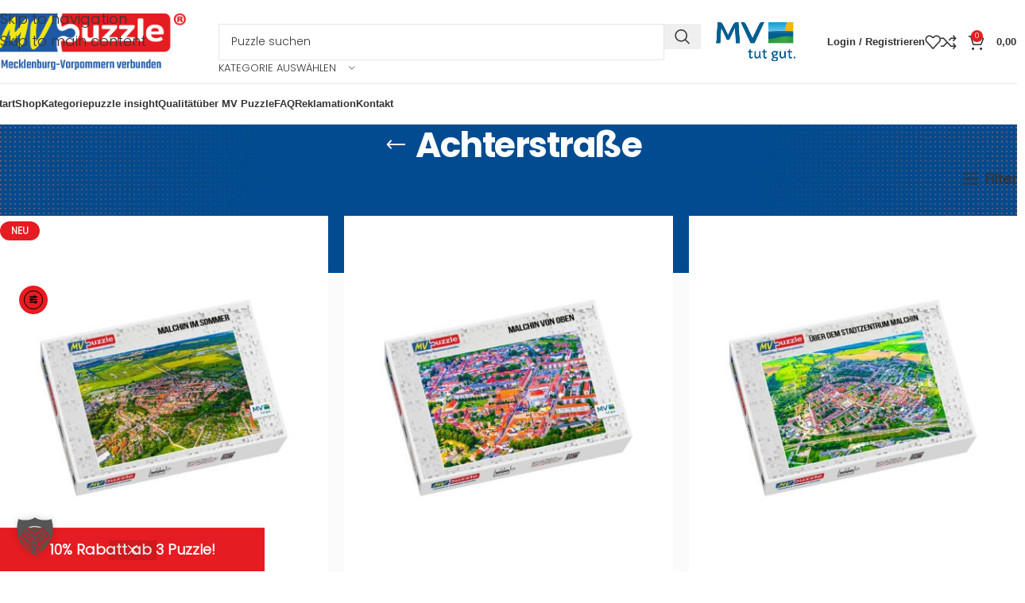

--- FILE ---
content_type: text/html; charset=UTF-8
request_url: https://www.mv-puzzle.shop/puzzle-schlagwort/achterstrasse/
body_size: 53593
content:
<!DOCTYPE html>
<html lang="de-DE">
<head>
<meta charset="UTF-8">
<link rel="profile" href="https://gmpg.org/xfn/11">
<link rel="pingback" href="https://www.mv-puzzle.shop/xmlrpc.php">
<meta name='robots' content='index, follow, max-image-preview:large, max-snippet:-1, max-video-preview:-1' />
<!-- This site is optimized with the Yoast SEO Premium plugin v26.7 (Yoast SEO v26.7) - https://yoast.com/wordpress/plugins/seo/ -->
<title>Suchergebnis bei MV Puzzle für: Achterstraße Puzzle</title>
<meta name="description" content="Achterstraße Schöne Puzzle mit 500 &amp; 1000 Teilen bei MV Puzzle finden | Jetzt das größte Angebot von Puzzles aus Mecklenburg-Vorpommern finden!" />
<link rel="canonical" href="https://zlrdpvop.elementor.cloud/puzzle-schlagwort/achterstrasse/" />
<meta property="og:locale" content="de_DE" />
<meta property="og:type" content="article" />
<meta property="og:title" content="Suchergebnis bei MV Puzzle für: Achterstraße Puzzle" />
<meta property="og:description" content="Achterstraße als schönes Puzzle mit 500 &amp; 1000 Teilen bei MV Puzzle finden | Jetzt das größte Angebot von Puzzles aus Mecklenburg-Vorpommern entdecken!" />
<meta property="og:url" content="https://zlrdpvop.elementor.cloud/puzzle-schlagwort/achterstrasse/" />
<meta property="og:site_name" content="MV Puzzle®" />
<meta property="og:image" content="https://www.mv-puzzle.shop/wp-content/uploads/2025/01/shop-socialmedia-logo.webp" />
<meta property="og:image:width" content="1200" />
<meta property="og:image:height" content="675" />
<meta property="og:image:type" content="image/webp" />
<meta name="twitter:card" content="summary_large_image" />
<script type="application/ld+json" class="yoast-schema-graph">{"@context":"https://schema.org","@graph":[{"@type":"CollectionPage","@id":"https://zlrdpvop.elementor.cloud/puzzle-schlagwort/achterstrasse/","url":"https://zlrdpvop.elementor.cloud/puzzle-schlagwort/achterstrasse/","name":"Suchergebnis bei MV Puzzle für: Achterstraße Puzzle","isPartOf":{"@id":"https://www.mv-puzzle.shop/#website"},"primaryImageOfPage":{"@id":"https://zlrdpvop.elementor.cloud/puzzle-schlagwort/achterstrasse/#primaryimage"},"image":{"@id":"https://zlrdpvop.elementor.cloud/puzzle-schlagwort/achterstrasse/#primaryimage"},"thumbnailUrl":"https://www.mv-puzzle.shop/wp-content/uploads/2025/12/001-malchin_im_sommer-MVP-909058.jpg","description":"Achterstraße Schöne Puzzle mit 500 & 1000 Teilen bei MV Puzzle finden | Jetzt das größte Angebot von Puzzles aus Mecklenburg-Vorpommern finden!","breadcrumb":{"@id":"https://zlrdpvop.elementor.cloud/puzzle-schlagwort/achterstrasse/#breadcrumb"},"inLanguage":"de"},{"@type":"ImageObject","inLanguage":"de","@id":"https://zlrdpvop.elementor.cloud/puzzle-schlagwort/achterstrasse/#primaryimage","url":"https://www.mv-puzzle.shop/wp-content/uploads/2025/12/001-malchin_im_sommer-MVP-909058.jpg","contentUrl":"https://www.mv-puzzle.shop/wp-content/uploads/2025/12/001-malchin_im_sommer-MVP-909058.jpg","width":900,"height":1000,"caption":"Puzzle Malchin im Sommer"},{"@type":"BreadcrumbList","@id":"https://zlrdpvop.elementor.cloud/puzzle-schlagwort/achterstrasse/#breadcrumb","itemListElement":[{"@type":"ListItem","position":1,"name":"Start","item":"https://www.mv-puzzle.shop/"},{"@type":"ListItem","position":2,"name":"Shop","item":"https://zlrdpvop.elementor.cloud/shop/"},{"@type":"ListItem","position":3,"name":"Achterstraße"}]},{"@type":"WebSite","@id":"https://www.mv-puzzle.shop/#website","url":"https://www.mv-puzzle.shop/","name":"MV Puzzle®","description":"Mecklenburg-Vorpommern verbunden","publisher":{"@id":"https://www.mv-puzzle.shop/#organization"},"alternateName":"Puzzle Shop","potentialAction":[{"@type":"SearchAction","target":{"@type":"EntryPoint","urlTemplate":"https://www.mv-puzzle.shop/?s={search_term_string}"},"query-input":{"@type":"PropertyValueSpecification","valueRequired":true,"valueName":"search_term_string"}}],"inLanguage":"de"},{"@type":"Organization","@id":"https://www.mv-puzzle.shop/#organization","name":"Pixelbox15 UG","alternateName":"Pixelbox15 UG","url":"https://www.mv-puzzle.shop/","logo":{"@type":"ImageObject","inLanguage":"de","@id":"https://www.mv-puzzle.shop/#/schema/logo/image/","url":"https://www.mv-puzzle.shop/wp-content/uploads/2024/02/mv-puzzle-beitragsbild.jpg","contentUrl":"https://www.mv-puzzle.shop/wp-content/uploads/2024/02/mv-puzzle-beitragsbild.jpg","width":512,"height":512,"caption":"Pixelbox15 UG"},"image":{"@id":"https://www.mv-puzzle.shop/#/schema/logo/image/"},"sameAs":["https://www.facebook.com/pixelbox15"],"description":"MV Puzzle® bietet die größte Auswahl an exklusiven Puzzlemotiven aus Mecklenburg-Vorpommern. Einzigartige Perspektiven in professioneller Qualität.","email":"info@mv-puzzle.shop","telephone":"01738578900","legalName":"Pixelbox15 UG (haftungsbeschränkt)","foundingDate":"2019-10-01","vatID":"DE326429990","taxID":"079/116/04951","numberOfEmployees":{"@type":"QuantitativeValue","minValue":"1","maxValue":"10"},"ownershipFundingInfo":"https://www.mv-puzzle.shop/impressum/","actionableFeedbackPolicy":"https://zlrdpvop.elementor.cloud/echtheit-von-bewertungen/","hasMerchantReturnPolicy":{"@type":"MerchantReturnPolicy","merchantReturnLink":"https://www.mv-puzzle.shop/widerruf/"}}]}</script>
<!-- / Yoast SEO Premium plugin. -->
<link rel='dns-prefetch' href='//widget.trustpilot.com' />
<link rel='dns-prefetch' href='//cdn.elementor.com' />
<link rel='dns-prefetch' href='//www.googletagmanager.com' />
<style id='wp-img-auto-sizes-contain-inline-css' type='text/css'>
img:is([sizes=auto i],[sizes^="auto," i]){contain-intrinsic-size:3000px 1500px}
/*# sourceURL=wp-img-auto-sizes-contain-inline-css */
</style>
<!-- <link rel='stylesheet' id='wp-block-library-css' href='https://www.mv-puzzle.shop/wp-includes/css/dist/block-library/style.min.css?ver=6.9' type='text/css' media='all' /> -->
<!-- <link rel='stylesheet' id='amazon-payments-advanced-blocks-log-out-banner-css' href='https://www.mv-puzzle.shop/wp-content/plugins/woocommerce-gateway-amazon-payments-advanced/build/js/blocks/log-out-banner/style-index.css?ver=7b7a8388c5cd363f116c' type='text/css' media='all' /> -->
<link rel="stylesheet" type="text/css" href="//www.mv-puzzle.shop/wp-content/cache/wpfc-minified/djmrq2ok/ftoz0.css" media="all"/>
<style id='global-styles-inline-css' type='text/css'>
:root{--wp--preset--aspect-ratio--square: 1;--wp--preset--aspect-ratio--4-3: 4/3;--wp--preset--aspect-ratio--3-4: 3/4;--wp--preset--aspect-ratio--3-2: 3/2;--wp--preset--aspect-ratio--2-3: 2/3;--wp--preset--aspect-ratio--16-9: 16/9;--wp--preset--aspect-ratio--9-16: 9/16;--wp--preset--color--black: #000000;--wp--preset--color--cyan-bluish-gray: #abb8c3;--wp--preset--color--white: #ffffff;--wp--preset--color--pale-pink: #f78da7;--wp--preset--color--vivid-red: #cf2e2e;--wp--preset--color--luminous-vivid-orange: #ff6900;--wp--preset--color--luminous-vivid-amber: #fcb900;--wp--preset--color--light-green-cyan: #7bdcb5;--wp--preset--color--vivid-green-cyan: #00d084;--wp--preset--color--pale-cyan-blue: #8ed1fc;--wp--preset--color--vivid-cyan-blue: #0693e3;--wp--preset--color--vivid-purple: #9b51e0;--wp--preset--gradient--vivid-cyan-blue-to-vivid-purple: linear-gradient(135deg,rgb(6,147,227) 0%,rgb(155,81,224) 100%);--wp--preset--gradient--light-green-cyan-to-vivid-green-cyan: linear-gradient(135deg,rgb(122,220,180) 0%,rgb(0,208,130) 100%);--wp--preset--gradient--luminous-vivid-amber-to-luminous-vivid-orange: linear-gradient(135deg,rgb(252,185,0) 0%,rgb(255,105,0) 100%);--wp--preset--gradient--luminous-vivid-orange-to-vivid-red: linear-gradient(135deg,rgb(255,105,0) 0%,rgb(207,46,46) 100%);--wp--preset--gradient--very-light-gray-to-cyan-bluish-gray: linear-gradient(135deg,rgb(238,238,238) 0%,rgb(169,184,195) 100%);--wp--preset--gradient--cool-to-warm-spectrum: linear-gradient(135deg,rgb(74,234,220) 0%,rgb(151,120,209) 20%,rgb(207,42,186) 40%,rgb(238,44,130) 60%,rgb(251,105,98) 80%,rgb(254,248,76) 100%);--wp--preset--gradient--blush-light-purple: linear-gradient(135deg,rgb(255,206,236) 0%,rgb(152,150,240) 100%);--wp--preset--gradient--blush-bordeaux: linear-gradient(135deg,rgb(254,205,165) 0%,rgb(254,45,45) 50%,rgb(107,0,62) 100%);--wp--preset--gradient--luminous-dusk: linear-gradient(135deg,rgb(255,203,112) 0%,rgb(199,81,192) 50%,rgb(65,88,208) 100%);--wp--preset--gradient--pale-ocean: linear-gradient(135deg,rgb(255,245,203) 0%,rgb(182,227,212) 50%,rgb(51,167,181) 100%);--wp--preset--gradient--electric-grass: linear-gradient(135deg,rgb(202,248,128) 0%,rgb(113,206,126) 100%);--wp--preset--gradient--midnight: linear-gradient(135deg,rgb(2,3,129) 0%,rgb(40,116,252) 100%);--wp--preset--font-size--small: 13px;--wp--preset--font-size--medium: 20px;--wp--preset--font-size--large: 36px;--wp--preset--font-size--x-large: 42px;--wp--preset--spacing--20: 0.44rem;--wp--preset--spacing--30: 0.67rem;--wp--preset--spacing--40: 1rem;--wp--preset--spacing--50: 1.5rem;--wp--preset--spacing--60: 2.25rem;--wp--preset--spacing--70: 3.38rem;--wp--preset--spacing--80: 5.06rem;--wp--preset--shadow--natural: 6px 6px 9px rgba(0, 0, 0, 0.2);--wp--preset--shadow--deep: 12px 12px 50px rgba(0, 0, 0, 0.4);--wp--preset--shadow--sharp: 6px 6px 0px rgba(0, 0, 0, 0.2);--wp--preset--shadow--outlined: 6px 6px 0px -3px rgb(255, 255, 255), 6px 6px rgb(0, 0, 0);--wp--preset--shadow--crisp: 6px 6px 0px rgb(0, 0, 0);}:where(body) { margin: 0; }.wp-site-blocks > .alignleft { float: left; margin-right: 2em; }.wp-site-blocks > .alignright { float: right; margin-left: 2em; }.wp-site-blocks > .aligncenter { justify-content: center; margin-left: auto; margin-right: auto; }:where(.is-layout-flex){gap: 0.5em;}:where(.is-layout-grid){gap: 0.5em;}.is-layout-flow > .alignleft{float: left;margin-inline-start: 0;margin-inline-end: 2em;}.is-layout-flow > .alignright{float: right;margin-inline-start: 2em;margin-inline-end: 0;}.is-layout-flow > .aligncenter{margin-left: auto !important;margin-right: auto !important;}.is-layout-constrained > .alignleft{float: left;margin-inline-start: 0;margin-inline-end: 2em;}.is-layout-constrained > .alignright{float: right;margin-inline-start: 2em;margin-inline-end: 0;}.is-layout-constrained > .aligncenter{margin-left: auto !important;margin-right: auto !important;}.is-layout-constrained > :where(:not(.alignleft):not(.alignright):not(.alignfull)){margin-left: auto !important;margin-right: auto !important;}body .is-layout-flex{display: flex;}.is-layout-flex{flex-wrap: wrap;align-items: center;}.is-layout-flex > :is(*, div){margin: 0;}body .is-layout-grid{display: grid;}.is-layout-grid > :is(*, div){margin: 0;}body{padding-top: 0px;padding-right: 0px;padding-bottom: 0px;padding-left: 0px;}a:where(:not(.wp-element-button)){text-decoration: none;}:root :where(.wp-element-button, .wp-block-button__link){background-color: #32373c;border-width: 0;color: #fff;font-family: inherit;font-size: inherit;font-style: inherit;font-weight: inherit;letter-spacing: inherit;line-height: inherit;padding-top: calc(0.667em + 2px);padding-right: calc(1.333em + 2px);padding-bottom: calc(0.667em + 2px);padding-left: calc(1.333em + 2px);text-decoration: none;text-transform: inherit;}.has-black-color{color: var(--wp--preset--color--black) !important;}.has-cyan-bluish-gray-color{color: var(--wp--preset--color--cyan-bluish-gray) !important;}.has-white-color{color: var(--wp--preset--color--white) !important;}.has-pale-pink-color{color: var(--wp--preset--color--pale-pink) !important;}.has-vivid-red-color{color: var(--wp--preset--color--vivid-red) !important;}.has-luminous-vivid-orange-color{color: var(--wp--preset--color--luminous-vivid-orange) !important;}.has-luminous-vivid-amber-color{color: var(--wp--preset--color--luminous-vivid-amber) !important;}.has-light-green-cyan-color{color: var(--wp--preset--color--light-green-cyan) !important;}.has-vivid-green-cyan-color{color: var(--wp--preset--color--vivid-green-cyan) !important;}.has-pale-cyan-blue-color{color: var(--wp--preset--color--pale-cyan-blue) !important;}.has-vivid-cyan-blue-color{color: var(--wp--preset--color--vivid-cyan-blue) !important;}.has-vivid-purple-color{color: var(--wp--preset--color--vivid-purple) !important;}.has-black-background-color{background-color: var(--wp--preset--color--black) !important;}.has-cyan-bluish-gray-background-color{background-color: var(--wp--preset--color--cyan-bluish-gray) !important;}.has-white-background-color{background-color: var(--wp--preset--color--white) !important;}.has-pale-pink-background-color{background-color: var(--wp--preset--color--pale-pink) !important;}.has-vivid-red-background-color{background-color: var(--wp--preset--color--vivid-red) !important;}.has-luminous-vivid-orange-background-color{background-color: var(--wp--preset--color--luminous-vivid-orange) !important;}.has-luminous-vivid-amber-background-color{background-color: var(--wp--preset--color--luminous-vivid-amber) !important;}.has-light-green-cyan-background-color{background-color: var(--wp--preset--color--light-green-cyan) !important;}.has-vivid-green-cyan-background-color{background-color: var(--wp--preset--color--vivid-green-cyan) !important;}.has-pale-cyan-blue-background-color{background-color: var(--wp--preset--color--pale-cyan-blue) !important;}.has-vivid-cyan-blue-background-color{background-color: var(--wp--preset--color--vivid-cyan-blue) !important;}.has-vivid-purple-background-color{background-color: var(--wp--preset--color--vivid-purple) !important;}.has-black-border-color{border-color: var(--wp--preset--color--black) !important;}.has-cyan-bluish-gray-border-color{border-color: var(--wp--preset--color--cyan-bluish-gray) !important;}.has-white-border-color{border-color: var(--wp--preset--color--white) !important;}.has-pale-pink-border-color{border-color: var(--wp--preset--color--pale-pink) !important;}.has-vivid-red-border-color{border-color: var(--wp--preset--color--vivid-red) !important;}.has-luminous-vivid-orange-border-color{border-color: var(--wp--preset--color--luminous-vivid-orange) !important;}.has-luminous-vivid-amber-border-color{border-color: var(--wp--preset--color--luminous-vivid-amber) !important;}.has-light-green-cyan-border-color{border-color: var(--wp--preset--color--light-green-cyan) !important;}.has-vivid-green-cyan-border-color{border-color: var(--wp--preset--color--vivid-green-cyan) !important;}.has-pale-cyan-blue-border-color{border-color: var(--wp--preset--color--pale-cyan-blue) !important;}.has-vivid-cyan-blue-border-color{border-color: var(--wp--preset--color--vivid-cyan-blue) !important;}.has-vivid-purple-border-color{border-color: var(--wp--preset--color--vivid-purple) !important;}.has-vivid-cyan-blue-to-vivid-purple-gradient-background{background: var(--wp--preset--gradient--vivid-cyan-blue-to-vivid-purple) !important;}.has-light-green-cyan-to-vivid-green-cyan-gradient-background{background: var(--wp--preset--gradient--light-green-cyan-to-vivid-green-cyan) !important;}.has-luminous-vivid-amber-to-luminous-vivid-orange-gradient-background{background: var(--wp--preset--gradient--luminous-vivid-amber-to-luminous-vivid-orange) !important;}.has-luminous-vivid-orange-to-vivid-red-gradient-background{background: var(--wp--preset--gradient--luminous-vivid-orange-to-vivid-red) !important;}.has-very-light-gray-to-cyan-bluish-gray-gradient-background{background: var(--wp--preset--gradient--very-light-gray-to-cyan-bluish-gray) !important;}.has-cool-to-warm-spectrum-gradient-background{background: var(--wp--preset--gradient--cool-to-warm-spectrum) !important;}.has-blush-light-purple-gradient-background{background: var(--wp--preset--gradient--blush-light-purple) !important;}.has-blush-bordeaux-gradient-background{background: var(--wp--preset--gradient--blush-bordeaux) !important;}.has-luminous-dusk-gradient-background{background: var(--wp--preset--gradient--luminous-dusk) !important;}.has-pale-ocean-gradient-background{background: var(--wp--preset--gradient--pale-ocean) !important;}.has-electric-grass-gradient-background{background: var(--wp--preset--gradient--electric-grass) !important;}.has-midnight-gradient-background{background: var(--wp--preset--gradient--midnight) !important;}.has-small-font-size{font-size: var(--wp--preset--font-size--small) !important;}.has-medium-font-size{font-size: var(--wp--preset--font-size--medium) !important;}.has-large-font-size{font-size: var(--wp--preset--font-size--large) !important;}.has-x-large-font-size{font-size: var(--wp--preset--font-size--x-large) !important;}
:where(.wp-block-post-template.is-layout-flex){gap: 1.25em;}:where(.wp-block-post-template.is-layout-grid){gap: 1.25em;}
:where(.wp-block-term-template.is-layout-flex){gap: 1.25em;}:where(.wp-block-term-template.is-layout-grid){gap: 1.25em;}
:where(.wp-block-columns.is-layout-flex){gap: 2em;}:where(.wp-block-columns.is-layout-grid){gap: 2em;}
:root :where(.wp-block-pullquote){font-size: 1.5em;line-height: 1.6;}
/*# sourceURL=global-styles-inline-css */
</style>
<!-- <link rel='stylesheet' id='hookmeup-css' href='https://www.mv-puzzle.shop/wp-content/plugins/hookmeup/public/assets/css/hmu-public.css?ver=1.2.1' type='text/css' media='all' /> -->
<link rel="stylesheet" type="text/css" href="//www.mv-puzzle.shop/wp-content/cache/wpfc-minified/g55ikjja/ftoz0.css" media="all"/>
<style id='woocommerce-inline-inline-css' type='text/css'>
.woocommerce form .form-row .required { visibility: visible; }
/*# sourceURL=woocommerce-inline-inline-css */
</style>
<!-- <link rel='stylesheet' id='trp-language-switcher-style-css' href='https://www.mv-puzzle.shop/wp-content/plugins/translatepress-multilingual/assets/css/trp-language-switcher.css?ver=3.0.6' type='text/css' media='all' /> -->
<!-- <link rel='stylesheet' id='ea11y-widget-fonts-css' href='https://www.mv-puzzle.shop/wp-content/plugins/pojo-accessibility/assets/build/fonts.css?ver=3.9.1' type='text/css' media='all' /> -->
<!-- <link rel='stylesheet' id='ea11y-skip-link-css' href='https://www.mv-puzzle.shop/wp-content/plugins/pojo-accessibility/assets/build/skip-link.css?ver=3.9.1' type='text/css' media='all' /> -->
<!-- <link rel='stylesheet' id='borlabs-cookie-custom-css' href='https://www.mv-puzzle.shop/wp-content/cache/borlabs-cookie/1/borlabs-cookie-1-de.css?ver=3.3.22-129' type='text/css' media='all' /> -->
<!-- <link rel='stylesheet' id='woocommerce-gzd-layout-css' href='https://www.mv-puzzle.shop/wp-content/plugins/woocommerce-germanized/build/static/layout-styles.css?ver=3.20.5' type='text/css' media='all' /> -->
<link rel="stylesheet" type="text/css" href="//www.mv-puzzle.shop/wp-content/cache/wpfc-minified/880qeef2/ftozx.css" media="all"/>
<style id='woocommerce-gzd-layout-inline-css' type='text/css'>
.woocommerce-checkout .shop_table { background-color: #eeeeee; } .product p.deposit-packaging-type { font-size: 1.25em !important; } p.woocommerce-shipping-destination { display: none; }
.wc-gzd-nutri-score-value-a {
background: url(https://www.mv-puzzle.shop/wp-content/plugins/woocommerce-germanized/assets/images/nutri-score-a.svg) no-repeat;
}
.wc-gzd-nutri-score-value-b {
background: url(https://www.mv-puzzle.shop/wp-content/plugins/woocommerce-germanized/assets/images/nutri-score-b.svg) no-repeat;
}
.wc-gzd-nutri-score-value-c {
background: url(https://www.mv-puzzle.shop/wp-content/plugins/woocommerce-germanized/assets/images/nutri-score-c.svg) no-repeat;
}
.wc-gzd-nutri-score-value-d {
background: url(https://www.mv-puzzle.shop/wp-content/plugins/woocommerce-germanized/assets/images/nutri-score-d.svg) no-repeat;
}
.wc-gzd-nutri-score-value-e {
background: url(https://www.mv-puzzle.shop/wp-content/plugins/woocommerce-germanized/assets/images/nutri-score-e.svg) no-repeat;
}
/*# sourceURL=woocommerce-gzd-layout-inline-css */
</style>
<!-- <link rel='stylesheet' id='elementor-frontend-css' href='https://www.mv-puzzle.shop/wp-content/uploads/elementor/css/custom-frontend.min.css?ver=1768560200' type='text/css' media='all' /> -->
<link rel="stylesheet" type="text/css" href="//www.mv-puzzle.shop/wp-content/cache/wpfc-minified/m04lf3op/ftozx.css" media="all"/>
<style id='elementor-frontend-inline-css' type='text/css'>
.elementor-kit-6{--e-global-color-primary:#6EC1E4;--e-global-color-secondary:#54595F;--e-global-color-text:#7A7A7A;--e-global-color-accent:#61CE70;--e-global-color-4dbbe15:#FFFFFF;--e-global-color-2493eca:#E51C21;--e-global-color-2e251ab:#363636;--e-global-color-8157447:#E9E9E9;--e-global-color-c6cdaa7:#1E59A6;--e-global-color-1f28b2c:#F5F5F5;--e-global-color-73acfba:#222222;--e-global-typography-primary-font-family:"Poppins-Bold";--e-global-typography-primary-font-size:30px;--e-global-typography-primary-font-weight:600;--e-global-typography-primary-letter-spacing:-1.5px;--e-global-typography-secondary-font-family:"Poppins-Bold";--e-global-typography-secondary-font-size:25px;--e-global-typography-secondary-font-weight:400;--e-global-typography-secondary-letter-spacing:-0.5px;--e-global-typography-text-font-family:"Poppins-Light";--e-global-typography-text-font-size:18px;--e-global-typography-text-font-weight:400;--e-global-typography-accent-font-family:"Roboto";--e-global-typography-accent-font-weight:500;--e-global-typography-27c7622-font-family:" Poppins-Bold";--e-global-typography-27c7622-font-size:18px;--e-global-typography-27c7622-font-weight:900;--e-global-typography-27c7622-letter-spacing:-1px;--e-global-typography-663f774-font-family:"Poppins-Light";--e-global-typography-663f774-font-size:13px;--e-global-typography-2639998-font-family:" Poppins-Bold";--e-global-typography-2639998-font-size:13px;--e-global-typography-2639998-font-weight:bold;--e-global-typography-2639998-text-transform:none;--e-global-typography-2639998-letter-spacing:-0.5px;color:var( --e-global-color-2e251ab );font-family:var( --e-global-typography-text-font-family ), Sans-serif;font-size:var( --e-global-typography-text-font-size );font-weight:var( --e-global-typography-text-font-weight );}.elementor-kit-6 e-page-transition{background-color:#FFBC7D;}.elementor-kit-6 h1{font-family:var( --e-global-typography-primary-font-family ), Sans-serif;font-size:var( --e-global-typography-primary-font-size );font-weight:var( --e-global-typography-primary-font-weight );letter-spacing:var( --e-global-typography-primary-letter-spacing );}.elementor-kit-6 h2{font-family:var( --e-global-typography-secondary-font-family ), Sans-serif;font-size:var( --e-global-typography-secondary-font-size );font-weight:var( --e-global-typography-secondary-font-weight );letter-spacing:var( --e-global-typography-secondary-letter-spacing );}.elementor-kit-6 h3{font-family:var( --e-global-typography-secondary-font-family ), Sans-serif;font-size:var( --e-global-typography-secondary-font-size );font-weight:var( --e-global-typography-secondary-font-weight );letter-spacing:var( --e-global-typography-secondary-letter-spacing );}.elementor-kit-6 h4{font-family:var( --e-global-typography-text-font-family ), Sans-serif;font-size:var( --e-global-typography-text-font-size );font-weight:var( --e-global-typography-text-font-weight );}.elementor-kit-6 h5{font-family:var( --e-global-typography-text-font-family ), Sans-serif;font-size:var( --e-global-typography-text-font-size );font-weight:var( --e-global-typography-text-font-weight );}.elementor-kit-6 h6{font-family:var( --e-global-typography-text-font-family ), Sans-serif;font-size:var( --e-global-typography-text-font-size );font-weight:var( --e-global-typography-text-font-weight );}.elementor-section.elementor-section-boxed > .elementor-container{max-width:1320px;}.e-con{--container-max-width:1320px;--container-default-padding-top:0px;--container-default-padding-right:0px;--container-default-padding-bottom:0px;--container-default-padding-left:0px;}.elementor-widget:not(:last-child){--kit-widget-spacing:20px;}.elementor-element{--widgets-spacing:20px 20px;--widgets-spacing-row:20px;--widgets-spacing-column:20px;}{}.sc_layouts_title_caption{display:var(--page-title-display);}@media(max-width:1024px){.elementor-kit-6{--e-global-typography-primary-font-size:30px;--e-global-typography-secondary-font-size:20px;--e-global-typography-text-font-size:14px;font-size:var( --e-global-typography-text-font-size );}.elementor-kit-6 h1{font-size:var( --e-global-typography-primary-font-size );letter-spacing:var( --e-global-typography-primary-letter-spacing );}.elementor-kit-6 h2{font-size:var( --e-global-typography-secondary-font-size );letter-spacing:var( --e-global-typography-secondary-letter-spacing );}.elementor-kit-6 h3{font-size:var( --e-global-typography-secondary-font-size );letter-spacing:var( --e-global-typography-secondary-letter-spacing );}.elementor-kit-6 h4{font-size:var( --e-global-typography-text-font-size );}.elementor-kit-6 h5{font-size:var( --e-global-typography-text-font-size );}.elementor-kit-6 h6{font-size:var( --e-global-typography-text-font-size );}.elementor-section.elementor-section-boxed > .elementor-container{max-width:1024px;}.e-con{--container-max-width:1024px;}}@media(max-width:768px){.elementor-kit-6{--e-global-typography-primary-font-size:24px;--e-global-typography-secondary-font-size:15px;--e-global-typography-text-font-size:15px;font-size:var( --e-global-typography-text-font-size );}.elementor-kit-6 h1{font-size:var( --e-global-typography-primary-font-size );letter-spacing:var( --e-global-typography-primary-letter-spacing );}.elementor-kit-6 h2{font-size:var( --e-global-typography-secondary-font-size );letter-spacing:var( --e-global-typography-secondary-letter-spacing );}.elementor-kit-6 h3{font-size:var( --e-global-typography-secondary-font-size );letter-spacing:var( --e-global-typography-secondary-letter-spacing );}.elementor-kit-6 h4{font-size:var( --e-global-typography-text-font-size );}.elementor-kit-6 h5{font-size:var( --e-global-typography-text-font-size );}.elementor-kit-6 h6{font-size:var( --e-global-typography-text-font-size );}.elementor-section.elementor-section-boxed > .elementor-container{max-width:767px;}.e-con{--container-max-width:767px;}}/* Start Custom Fonts CSS */@font-face {
font-family: 'Poppins-Bold';
font-style: normal;
font-weight: normal;
font-display: auto;
src: url('https://www.mv-puzzle.shop/wp-content/uploads/2024/01/Poppins-Bold.ttf') format('truetype');
}
/* End Custom Fonts CSS */
/* Start Custom Fonts CSS */@font-face {
font-family: 'Poppins-Light';
font-style: normal;
font-weight: normal;
font-display: auto;
src: url('https://www.mv-puzzle.shop/wp-content/uploads/2024/01/Poppins-Light.ttf') format('truetype');
}
/* End Custom Fonts CSS */
.elementor-widget-woocommerce-checkout-page .woocommerce table.woocommerce-checkout-review-order-table {
margin: var(--sections-margin, 24px 0 24px 0);
padding: var(--sections-padding, 16px 16px);
}
.elementor-widget-woocommerce-checkout-page .woocommerce table.woocommerce-checkout-review-order-table .cart_item td.product-name {
padding-right: 20px;
}
.elementor-widget-woocommerce-checkout-page .woocommerce .woocommerce-checkout #payment {
border: none;
padding: 0;
}
.elementor-widget-woocommerce-checkout-page .woocommerce .e-checkout__order_review-2 {
background: var(--sections-background-color, #ffffff);
border-radius: var(--sections-border-radius, 3px);
padding: var(--sections-padding, 16px 30px);
margin: var(--sections-margin, 0 0 24px 0);
border-style: var(--sections-border-type, solid);
border-color: var(--sections-border-color, #D5D8DC);
border-width: 1px;
display: block;
}
.elementor-widget-woocommerce-checkout-page .woocommerce-checkout .place-order {
display: -webkit-box;
display: -ms-flexbox;
display: flex;
-webkit-box-orient: vertical;
-webkit-box-direction: normal;
-ms-flex-direction: column;
flex-direction: column;
-ms-flex-wrap: wrap;
flex-wrap: wrap;
padding: 0;
margin-bottom: 0;
margin-top: 1em;
-webkit-box-align: var(--place-order-title-alignment, stretch);
-ms-flex-align: var(--place-order-title-alignment, stretch);
align-items: var(--place-order-title-alignment, stretch); 
}
.elementor-widget-woocommerce-checkout-page .woocommerce-checkout #place_order {
background-color: #5bc0de;
width: var(--purchase-button-width, auto);
float: none;
color: var(--purchase-button-normal-text-color, #ffffff);
min-height: auto;
padding: var(--purchase-button-padding, 1em 1em);
border-radius: var(--purchase-button-border-radius, 3px); 
}
.elementor-widget-woocommerce-checkout-page .woocommerce-checkout #place_order:hover {
background-color: #5bc0de;
color: var(--purchase-button-hover-text-color, #ffffff);
border-color: var(--purchase-button-hover-border-color, #5bc0de);
-webkit-transition-duration: var(--purchase-button-hover-transition-duration, 0.3s);
-o-transition-duration: var(--purchase-button-hover-transition-duration, 0.3s);
transition-duration: var(--purchase-button-hover-transition-duration, 0.3s); 
}
/*# sourceURL=elementor-frontend-inline-css */
</style>
<!-- <link rel='stylesheet' id='wd-style-base-css' href='https://www.mv-puzzle.shop/wp-content/themes/woodmart/css/parts/base.min.css?ver=8.3.8' type='text/css' media='all' /> -->
<!-- <link rel='stylesheet' id='wd-helpers-wpb-elem-css' href='https://www.mv-puzzle.shop/wp-content/themes/woodmart/css/parts/helpers-wpb-elem.min.css?ver=8.3.8' type='text/css' media='all' /> -->
<!-- <link rel='stylesheet' id='wd-woo-germanized-css' href='https://www.mv-puzzle.shop/wp-content/themes/woodmart/css/parts/int-woo-germanized.min.css?ver=8.3.8' type='text/css' media='all' /> -->
<!-- <link rel='stylesheet' id='wd-woo-payments-css' href='https://www.mv-puzzle.shop/wp-content/themes/woodmart/css/parts/int-woo-payments.min.css?ver=8.3.8' type='text/css' media='all' /> -->
<!-- <link rel='stylesheet' id='wd-woo-paypal-payments-css' href='https://www.mv-puzzle.shop/wp-content/themes/woodmart/css/parts/int-woo-paypal-payments.min.css?ver=8.3.8' type='text/css' media='all' /> -->
<!-- <link rel='stylesheet' id='wd-elementor-base-css' href='https://www.mv-puzzle.shop/wp-content/themes/woodmart/css/parts/int-elem-base.min.css?ver=8.3.8' type='text/css' media='all' /> -->
<!-- <link rel='stylesheet' id='wd-elementor-pro-base-css' href='https://www.mv-puzzle.shop/wp-content/themes/woodmart/css/parts/int-elementor-pro.min.css?ver=8.3.8' type='text/css' media='all' /> -->
<!-- <link rel='stylesheet' id='wd-woocommerce-base-css' href='https://www.mv-puzzle.shop/wp-content/themes/woodmart/css/parts/woocommerce-base.min.css?ver=8.3.8' type='text/css' media='all' /> -->
<!-- <link rel='stylesheet' id='wd-mod-star-rating-css' href='https://www.mv-puzzle.shop/wp-content/themes/woodmart/css/parts/mod-star-rating.min.css?ver=8.3.8' type='text/css' media='all' /> -->
<!-- <link rel='stylesheet' id='wd-woocommerce-block-notices-css' href='https://www.mv-puzzle.shop/wp-content/themes/woodmart/css/parts/woo-mod-block-notices.min.css?ver=8.3.8' type='text/css' media='all' /> -->
<!-- <link rel='stylesheet' id='wd-widget-active-filters-css' href='https://www.mv-puzzle.shop/wp-content/themes/woodmart/css/parts/woo-widget-active-filters.min.css?ver=8.3.8' type='text/css' media='all' /> -->
<!-- <link rel='stylesheet' id='wd-widget-collapse-css' href='https://www.mv-puzzle.shop/wp-content/themes/woodmart/css/parts/opt-widget-collapse.min.css?ver=8.3.8' type='text/css' media='all' /> -->
<!-- <link rel='stylesheet' id='wd-woo-shop-predefined-css' href='https://www.mv-puzzle.shop/wp-content/themes/woodmart/css/parts/woo-shop-predefined.min.css?ver=8.3.8' type='text/css' media='all' /> -->
<!-- <link rel='stylesheet' id='wd-woo-shop-el-products-per-page-css' href='https://www.mv-puzzle.shop/wp-content/themes/woodmart/css/parts/woo-shop-el-products-per-page.min.css?ver=8.3.8' type='text/css' media='all' /> -->
<!-- <link rel='stylesheet' id='wd-woo-shop-page-title-css' href='https://www.mv-puzzle.shop/wp-content/themes/woodmart/css/parts/woo-shop-page-title.min.css?ver=8.3.8' type='text/css' media='all' /> -->
<!-- <link rel='stylesheet' id='wd-woo-mod-shop-loop-head-css' href='https://www.mv-puzzle.shop/wp-content/themes/woodmart/css/parts/woo-mod-shop-loop-head.min.css?ver=8.3.8' type='text/css' media='all' /> -->
<!-- <link rel='stylesheet' id='wd-woo-shop-el-products-view-css' href='https://www.mv-puzzle.shop/wp-content/themes/woodmart/css/parts/woo-shop-el-products-view.min.css?ver=8.3.8' type='text/css' media='all' /> -->
<!-- <link rel='stylesheet' id='wd-wp-blocks-css' href='https://www.mv-puzzle.shop/wp-content/themes/woodmart/css/parts/wp-blocks.min.css?ver=8.3.8' type='text/css' media='all' /> -->
<!-- <link rel='stylesheet' id='child-style-css' href='https://www.mv-puzzle.shop/wp-content/themes/woodmart-child/style.css?ver=8.3.8' type='text/css' media='all' /> -->
<!-- <link rel='stylesheet' id='wd-woo-opt-demo-store-css' href='https://www.mv-puzzle.shop/wp-content/themes/woodmart/css/parts/woo-opt-demo-store.min.css?ver=8.3.8' type='text/css' media='all' /> -->
<!-- <link rel='stylesheet' id='wd-header-base-css' href='https://www.mv-puzzle.shop/wp-content/themes/woodmart/css/parts/header-base.min.css?ver=8.3.8' type='text/css' media='all' /> -->
<!-- <link rel='stylesheet' id='wd-mod-tools-css' href='https://www.mv-puzzle.shop/wp-content/themes/woodmart/css/parts/mod-tools.min.css?ver=8.3.8' type='text/css' media='all' /> -->
<!-- <link rel='stylesheet' id='wd-header-search-css' href='https://www.mv-puzzle.shop/wp-content/themes/woodmart/css/parts/header-el-search.min.css?ver=8.3.8' type='text/css' media='all' /> -->
<!-- <link rel='stylesheet' id='wd-header-search-form-css' href='https://www.mv-puzzle.shop/wp-content/themes/woodmart/css/parts/header-el-search-form.min.css?ver=8.3.8' type='text/css' media='all' /> -->
<!-- <link rel='stylesheet' id='wd-wd-search-form-css' href='https://www.mv-puzzle.shop/wp-content/themes/woodmart/css/parts/wd-search-form.min.css?ver=8.3.8' type='text/css' media='all' /> -->
<!-- <link rel='stylesheet' id='wd-wd-search-results-css' href='https://www.mv-puzzle.shop/wp-content/themes/woodmart/css/parts/wd-search-results.min.css?ver=8.3.8' type='text/css' media='all' /> -->
<!-- <link rel='stylesheet' id='wd-wd-search-dropdown-css' href='https://www.mv-puzzle.shop/wp-content/themes/woodmart/css/parts/wd-search-dropdown.min.css?ver=8.3.8' type='text/css' media='all' /> -->
<!-- <link rel='stylesheet' id='wd-wd-search-cat-css' href='https://www.mv-puzzle.shop/wp-content/themes/woodmart/css/parts/wd-search-cat.min.css?ver=8.3.8' type='text/css' media='all' /> -->
<!-- <link rel='stylesheet' id='wd-woo-mod-login-form-css' href='https://www.mv-puzzle.shop/wp-content/themes/woodmart/css/parts/woo-mod-login-form.min.css?ver=8.3.8' type='text/css' media='all' /> -->
<!-- <link rel='stylesheet' id='wd-header-my-account-css' href='https://www.mv-puzzle.shop/wp-content/themes/woodmart/css/parts/header-el-my-account.min.css?ver=8.3.8' type='text/css' media='all' /> -->
<!-- <link rel='stylesheet' id='wd-header-elements-base-css' href='https://www.mv-puzzle.shop/wp-content/themes/woodmart/css/parts/header-el-base.min.css?ver=8.3.8' type='text/css' media='all' /> -->
<!-- <link rel='stylesheet' id='wd-header-cart-side-css' href='https://www.mv-puzzle.shop/wp-content/themes/woodmart/css/parts/header-el-cart-side.min.css?ver=8.3.8' type='text/css' media='all' /> -->
<!-- <link rel='stylesheet' id='wd-header-cart-css' href='https://www.mv-puzzle.shop/wp-content/themes/woodmart/css/parts/header-el-cart.min.css?ver=8.3.8' type='text/css' media='all' /> -->
<!-- <link rel='stylesheet' id='wd-widget-shopping-cart-css' href='https://www.mv-puzzle.shop/wp-content/themes/woodmart/css/parts/woo-widget-shopping-cart.min.css?ver=8.3.8' type='text/css' media='all' /> -->
<!-- <link rel='stylesheet' id='wd-widget-product-list-css' href='https://www.mv-puzzle.shop/wp-content/themes/woodmart/css/parts/woo-widget-product-list.min.css?ver=8.3.8' type='text/css' media='all' /> -->
<!-- <link rel='stylesheet' id='wd-mod-tools-design-8-css' href='https://www.mv-puzzle.shop/wp-content/themes/woodmart/css/parts/mod-tools-design-8.min.css?ver=8.3.8' type='text/css' media='all' /> -->
<!-- <link rel='stylesheet' id='wd-header-mobile-nav-dropdown-css' href='https://www.mv-puzzle.shop/wp-content/themes/woodmart/css/parts/header-el-mobile-nav-dropdown.min.css?ver=8.3.8' type='text/css' media='all' /> -->
<!-- <link rel='stylesheet' id='wd-bg-navigation-css' href='https://www.mv-puzzle.shop/wp-content/themes/woodmart/css/parts/bg-navigation.min.css?ver=8.3.8' type='text/css' media='all' /> -->
<!-- <link rel='stylesheet' id='wd-page-title-css' href='https://www.mv-puzzle.shop/wp-content/themes/woodmart/css/parts/page-title.min.css?ver=8.3.8' type='text/css' media='all' /> -->
<!-- <link rel='stylesheet' id='wd-woo-shop-el-order-by-css' href='https://www.mv-puzzle.shop/wp-content/themes/woodmart/css/parts/woo-shop-el-order-by.min.css?ver=8.3.8' type='text/css' media='all' /> -->
<!-- <link rel='stylesheet' id='wd-shop-filter-area-css' href='https://www.mv-puzzle.shop/wp-content/themes/woodmart/css/parts/woo-shop-el-filters-area.min.css?ver=8.3.8' type='text/css' media='all' /> -->
<!-- <link rel='stylesheet' id='wd-woo-categories-loop-nav-mobile-accordion-css' href='https://www.mv-puzzle.shop/wp-content/themes/woodmart/css/parts/woo-categories-loop-nav-mobile-accordion.min.css?ver=8.3.8' type='text/css' media='all' /> -->
<!-- <link rel='stylesheet' id='wd-shop-title-categories-css' href='https://www.mv-puzzle.shop/wp-content/themes/woodmart/css/parts/woo-categories-loop-nav.min.css?ver=8.3.8' type='text/css' media='all' /> -->
<!-- <link rel='stylesheet' id='wd-product-loop-css' href='https://www.mv-puzzle.shop/wp-content/themes/woodmart/css/parts/woo-product-loop.min.css?ver=8.3.8' type='text/css' media='all' /> -->
<!-- <link rel='stylesheet' id='wd-product-loop-base-css' href='https://www.mv-puzzle.shop/wp-content/themes/woodmart/css/parts/woo-product-loop-base.min.css?ver=8.3.8' type='text/css' media='all' /> -->
<!-- <link rel='stylesheet' id='wd-woo-mod-add-btn-replace-css' href='https://www.mv-puzzle.shop/wp-content/themes/woodmart/css/parts/woo-mod-add-btn-replace.min.css?ver=8.3.8' type='text/css' media='all' /> -->
<!-- <link rel='stylesheet' id='wd-mod-more-description-css' href='https://www.mv-puzzle.shop/wp-content/themes/woodmart/css/parts/mod-more-description.min.css?ver=8.3.8' type='text/css' media='all' /> -->
<!-- <link rel='stylesheet' id='wd-categories-loop-default-css' href='https://www.mv-puzzle.shop/wp-content/themes/woodmart/css/parts/woo-categories-loop-default-old.min.css?ver=8.3.8' type='text/css' media='all' /> -->
<!-- <link rel='stylesheet' id='wd-woo-categories-loop-css' href='https://www.mv-puzzle.shop/wp-content/themes/woodmart/css/parts/woo-categories-loop.min.css?ver=8.3.8' type='text/css' media='all' /> -->
<!-- <link rel='stylesheet' id='wd-categories-loop-css' href='https://www.mv-puzzle.shop/wp-content/themes/woodmart/css/parts/woo-categories-loop-old.min.css?ver=8.3.8' type='text/css' media='all' /> -->
<!-- <link rel='stylesheet' id='wd-sticky-loader-css' href='https://www.mv-puzzle.shop/wp-content/themes/woodmart/css/parts/mod-sticky-loader.min.css?ver=8.3.8' type='text/css' media='all' /> -->
<!-- <link rel='stylesheet' id='wd-woo-mod-product-labels-css' href='https://www.mv-puzzle.shop/wp-content/themes/woodmart/css/parts/woo-mod-product-labels.min.css?ver=8.3.8' type='text/css' media='all' /> -->
<!-- <link rel='stylesheet' id='wd-mfp-popup-css' href='https://www.mv-puzzle.shop/wp-content/themes/woodmart/css/parts/lib-magnific-popup.min.css?ver=8.3.8' type='text/css' media='all' /> -->
<!-- <link rel='stylesheet' id='wd-mod-animations-transform-css' href='https://www.mv-puzzle.shop/wp-content/themes/woodmart/css/parts/mod-animations-transform.min.css?ver=8.3.8' type='text/css' media='all' /> -->
<!-- <link rel='stylesheet' id='wd-mod-transform-css' href='https://www.mv-puzzle.shop/wp-content/themes/woodmart/css/parts/mod-transform.min.css?ver=8.3.8' type='text/css' media='all' /> -->
<!-- <link rel='stylesheet' id='wd-footer-base-css' href='https://www.mv-puzzle.shop/wp-content/themes/woodmart/css/parts/footer-base.min.css?ver=8.3.8' type='text/css' media='all' /> -->
<!-- <link rel='stylesheet' id='wd-scroll-top-css' href='https://www.mv-puzzle.shop/wp-content/themes/woodmart/css/parts/opt-scrolltotop.min.css?ver=8.3.8' type='text/css' media='all' /> -->
<!-- <link rel='stylesheet' id='wd-header-my-account-sidebar-css' href='https://www.mv-puzzle.shop/wp-content/themes/woodmart/css/parts/header-el-my-account-sidebar.min.css?ver=8.3.8' type='text/css' media='all' /> -->
<!-- <link rel='stylesheet' id='wd-bottom-toolbar-css' href='https://www.mv-puzzle.shop/wp-content/themes/woodmart/css/parts/opt-bottom-toolbar.min.css?ver=8.3.8' type='text/css' media='all' /> -->
<!-- <link rel='stylesheet' id='xts-style-theme_settings_default-css' href='https://www.mv-puzzle.shop/wp-content/uploads/2026/01/xts-theme_settings_default-1767515755.css?ver=8.3.8' type='text/css' media='all' /> -->
<link rel="stylesheet" type="text/css" href="//www.mv-puzzle.shop/wp-content/cache/wpfc-minified/mo6e5mbi/ftp1r.css" media="all"/>
<script type="text/javascript" id="tp-js-js-extra">
/* <![CDATA[ */
var trustpilot_settings = {"key":"2YcMOZXKu3M9mVKC","TrustpilotScriptUrl":"https://invitejs.trustpilot.com/tp.min.js","IntegrationAppUrl":"//ecommscript-integrationapp.trustpilot.com","PreviewScriptUrl":"//ecommplugins-scripts.trustpilot.com/v2.1/js/preview.min.js","PreviewCssUrl":"//ecommplugins-scripts.trustpilot.com/v2.1/css/preview.min.css","PreviewWPCssUrl":"//ecommplugins-scripts.trustpilot.com/v2.1/css/preview_wp.css","WidgetScriptUrl":"//widget.trustpilot.com/bootstrap/v5/tp.widget.bootstrap.min.js"};
//# sourceURL=tp-js-js-extra
/* ]]> */
</script>
<script src='//www.mv-puzzle.shop/wp-content/cache/wpfc-minified/7jtb01d1/hmhzd.js' type="text/javascript"></script>
<!-- <script type="text/javascript" src="https://www.mv-puzzle.shop/wp-content/plugins/trustpilot-reviews/review/assets/js/headerScript.min.js?ver=1.0&#039; async=&#039;async" id="tp-js-js"></script> -->
<script type="text/javascript" src="//widget.trustpilot.com/bootstrap/v5/tp.widget.bootstrap.min.js?ver=1.0&#039; async=&#039;async" id="widget-bootstrap-js"></script>
<script type="text/javascript" id="trustbox-js-extra">
/* <![CDATA[ */
var trustbox_settings = {"page":null,"sku":null,"name":null};
var trustpilot_trustbox_settings = {"trustboxes":[{"enabled":"enabled","snippet":"[base64]","customizations":"[base64]","defaults":"[base64]","page":"landing","position":"before","corner":"top: #{Y}px; left: #{X}px;","paddingx":"0","paddingy":"50","zindex":"1000","clear":"both","xpaths":"[base64]","sku":"TRUSTPILOT_SKU_VALUE_28134,MVP-908207","name":"Flutlicht-Doppel am Ostseestadion","widgetName":"Review Collector","repeatable":false,"uuid":"e852f8df-44f3-715d-637a-d77842267f82","error":null,"repeatXpath":{"xpathById":{"prefix":"","suffix":""},"xpathFromRoot":{"prefix":"","suffix":""}},"width":"100%","height":"52px","locale":"de-DE"}]};
//# sourceURL=trustbox-js-extra
/* ]]> */
</script>
<script src='//www.mv-puzzle.shop/wp-content/cache/wpfc-minified/kz8puprn/hmhzd.js' type="text/javascript"></script>
<!-- <script type="text/javascript" src="https://www.mv-puzzle.shop/wp-content/plugins/trustpilot-reviews/review/assets/js/trustBoxScript.min.js?ver=1.0&#039; async=&#039;async" id="trustbox-js"></script> -->
<!-- <script type="text/javascript" src="https://www.mv-puzzle.shop/wp-includes/js/jquery/jquery.min.js?ver=3.7.1" id="jquery-core-js"></script> -->
<!-- <script type="text/javascript" src="https://www.mv-puzzle.shop/wp-includes/js/jquery/jquery-migrate.min.js?ver=3.4.1" id="jquery-migrate-js"></script> -->
<!-- <script type="text/javascript" src="https://www.mv-puzzle.shop/wp-content/plugins/woocommerce/assets/js/jquery-blockui/jquery.blockUI.min.js?ver=2.7.0-wc.10.4.3" id="wc-jquery-blockui-js" defer="defer" data-wp-strategy="defer"></script> -->
<script type="text/javascript" id="wc-add-to-cart-js-extra">
/* <![CDATA[ */
var wc_add_to_cart_params = {"ajax_url":"/wp-admin/admin-ajax.php","wc_ajax_url":"/?wc-ajax=%%endpoint%%","i18n_view_cart":"Warenkorb anzeigen","cart_url":"https://www.mv-puzzle.shop/warenkorb/","is_cart":"","cart_redirect_after_add":"no"};
//# sourceURL=wc-add-to-cart-js-extra
/* ]]> */
</script>
<script src='//www.mv-puzzle.shop/wp-content/cache/wpfc-minified/e5fz4fs9/ftozx.js' type="text/javascript"></script>
<!-- <script type="text/javascript" src="https://www.mv-puzzle.shop/wp-content/plugins/woocommerce/assets/js/frontend/add-to-cart.min.js?ver=10.4.3" id="wc-add-to-cart-js" defer="defer" data-wp-strategy="defer"></script> -->
<!-- <script type="text/javascript" src="https://www.mv-puzzle.shop/wp-content/plugins/woocommerce/assets/js/js-cookie/js.cookie.min.js?ver=2.1.4-wc.10.4.3" id="wc-js-cookie-js" defer="defer" data-wp-strategy="defer"></script> -->
<script type="text/javascript" id="woocommerce-js-extra">
/* <![CDATA[ */
var woocommerce_params = {"ajax_url":"/wp-admin/admin-ajax.php","wc_ajax_url":"/?wc-ajax=%%endpoint%%","i18n_password_show":"Passwort anzeigen","i18n_password_hide":"Passwort verbergen"};
//# sourceURL=woocommerce-js-extra
/* ]]> */
</script>
<script src='//www.mv-puzzle.shop/wp-content/cache/wpfc-minified/f2y9m6bl/ftoz0.js' type="text/javascript"></script>
<!-- <script type="text/javascript" src="https://www.mv-puzzle.shop/wp-content/plugins/woocommerce/assets/js/frontend/woocommerce.min.js?ver=10.4.3" id="woocommerce-js" defer="defer" data-wp-strategy="defer"></script> -->
<!-- <script type="text/javascript" src="https://www.mv-puzzle.shop/wp-content/plugins/translatepress-multilingual/assets/js/trp-frontend-compatibility.js?ver=3.0.6" id="trp-frontend-compatibility-js"></script> -->
<script type="text/javascript" id="WCPAY_ASSETS-js-extra">
/* <![CDATA[ */
var wcpayAssets = {"url":"https://www.mv-puzzle.shop/wp-content/plugins/woocommerce-payments/dist/"};
//# sourceURL=WCPAY_ASSETS-js-extra
/* ]]> */
</script>
<script data-no-optimize="1" data-no-minify="1" data-cfasync="false" type="text/javascript" src="https://www.mv-puzzle.shop/wp-content/cache/borlabs-cookie/1/borlabs-cookie-config-de.json.js?ver=3.3.22-145" id="borlabs-cookie-config-js"></script>
<script type="text/javascript" id="wc-gzd-unit-price-observer-queue-js-extra">
/* <![CDATA[ */
var wc_gzd_unit_price_observer_queue_params = {"ajax_url":"/wp-admin/admin-ajax.php","wc_ajax_url":"/?wc-ajax=%%endpoint%%","refresh_unit_price_nonce":"5e9078e1e2"};
//# sourceURL=wc-gzd-unit-price-observer-queue-js-extra
/* ]]> */
</script>
<script src='//www.mv-puzzle.shop/wp-content/cache/wpfc-minified/1qlrhz80/ftoz0.js' type="text/javascript"></script>
<!-- <script type="text/javascript" src="https://www.mv-puzzle.shop/wp-content/plugins/woocommerce-germanized/build/static/unit-price-observer-queue.js?ver=3.20.5" id="wc-gzd-unit-price-observer-queue-js" defer="defer" data-wp-strategy="defer"></script> -->
<!-- <script type="text/javascript" src="https://www.mv-puzzle.shop/wp-content/plugins/woocommerce/assets/js/accounting/accounting.min.js?ver=0.4.2" id="wc-accounting-js"></script> -->
<script type="text/javascript" id="wc-gzd-unit-price-observer-js-extra">
/* <![CDATA[ */
var wc_gzd_unit_price_observer_params = {"wrapper":".product","price_selector":{"p.price":{"is_total_price":false,"is_primary_selector":true,"quantity_selector":""}},"replace_price":"1","product_id":"27821","price_decimal_sep":",","price_thousand_sep":".","qty_selector":"input.quantity, input.qty","refresh_on_load":"1"};
//# sourceURL=wc-gzd-unit-price-observer-js-extra
/* ]]> */
</script>
<script src='//www.mv-puzzle.shop/wp-content/cache/wpfc-minified/fpu2adb6/ftoz0.js' type="text/javascript"></script>
<!-- <script type="text/javascript" src="https://www.mv-puzzle.shop/wp-content/plugins/woocommerce-germanized/build/static/unit-price-observer.js?ver=3.20.5" id="wc-gzd-unit-price-observer-js" defer="defer" data-wp-strategy="defer"></script> -->
<script data-borlabs-cookie-script-blocker-handle="google_gtagjs" data-borlabs-cookie-script-blocker-id="site-kit-analytics" type="text/template" data-borlabs-cookie-script-blocker-src="https://www.googletagmanager.com/gtag/js?id=GT-MBGDCFN" id="google_gtagjs-js"></script><script data-borlabs-cookie-script-blocker-handle="google_gtagjs" data-borlabs-cookie-script-blocker-id="site-kit-analytics" type="text/template" id="google_gtagjs-js-after">
/* <![CDATA[ */
window.dataLayer = window.dataLayer || [];function gtag(){dataLayer.push(arguments);}
gtag("set","linker",{"domains":["www.mv-puzzle.shop"]});
gtag("js", new Date());
gtag("set", "developer_id.dZTNiMT", true);
gtag("config", "GT-MBGDCFN");
//# sourceURL=google_gtagjs-js-after
/* ]]> */
</script><script src='//www.mv-puzzle.shop/wp-content/cache/wpfc-minified/47iszld/ftoz0.js' type="text/javascript"></script>
<!-- <script type="text/javascript" src="https://www.mv-puzzle.shop/wp-content/themes/woodmart/js/libs/device.min.js?ver=8.3.8" id="wd-device-library-js"></script> -->
<!-- <script type="text/javascript" src="https://www.mv-puzzle.shop/wp-content/themes/woodmart/js/scripts/global/scrollBar.min.js?ver=8.3.8" id="wd-scrollbar-js"></script> -->
<meta name="generator" content="WordPress 6.9" />
<meta name="generator" content="WooCommerce 10.4.3" />
<meta name="generator" content="Site Kit by Google 1.168.0" /><link rel="alternate" hreflang="de-DE" href="https://www.mv-puzzle.shop/puzzle-schlagwort/achterstrasse/"/>
<link rel="alternate" hreflang="de" href="https://www.mv-puzzle.shop/puzzle-schlagwort/achterstrasse/"/>
<!-- Google site verification - Google for WooCommerce -->
<meta name="google-site-verification" content="QtKB5zIiM51fM1nbNgYDf-k5l0YsdC7kKqd6ax00GEs" />
<meta name="viewport" content="width=device-width, initial-scale=1.0, maximum-scale=1.0, user-scalable=no">
<noscript><style>.woocommerce-product-gallery{ opacity: 1 !important; }</style></noscript>
<meta name="generator" content="Elementor 3.34.1; features: e_font_icon_svg, additional_custom_breakpoints; settings: css_print_method-internal, google_font-disabled, font_display-swap">
<style type="text/css">.recentcomments a{display:inline !important;padding:0 !important;margin:0 !important;}</style><script data-no-optimize="1" data-no-minify="1" data-cfasync="false" data-borlabs-cookie-script-blocker-ignore>
if ('{{ iab-tcf-enabled }}' === '1' && ('0' === '1' || '1' === '1')) {
window['gtag_enable_tcf_support'] = true;
}
window.dataLayer = window.dataLayer || [];
if (typeof gtag !== 'function') {
function gtag() {
dataLayer.push(arguments);
}
}
gtag('set', 'developer_id.dYjRjMm', true);
if ('0' === '1' || '1' === '1') {
if (window.BorlabsCookieGoogleConsentModeDefaultSet !== true) {
let getCookieValue = function (name) {
return document.cookie.match('(^|;)\\s*' + name + '\\s*=\\s*([^;]+)')?.pop() || '';
};
let cookieValue = getCookieValue('borlabs-cookie-gcs');
let consentsFromCookie = {};
if (cookieValue !== '') {
consentsFromCookie = JSON.parse(decodeURIComponent(cookieValue));
}
let defaultValues = {
'ad_storage': 'denied',
'ad_user_data': 'denied',
'ad_personalization': 'denied',
'analytics_storage': 'denied',
'functionality_storage': 'denied',
'personalization_storage': 'denied',
'security_storage': 'denied',
'wait_for_update': 500,
};
gtag('consent', 'default', { ...defaultValues, ...consentsFromCookie });
}
window.BorlabsCookieGoogleConsentModeDefaultSet = true;
let borlabsCookieConsentChangeHandler = function () {
window.dataLayer = window.dataLayer || [];
if (typeof gtag !== 'function') { function gtag(){dataLayer.push(arguments);} }
let getCookieValue = function (name) {
return document.cookie.match('(^|;)\\s*' + name + '\\s*=\\s*([^;]+)')?.pop() || '';
};
let cookieValue = getCookieValue('borlabs-cookie-gcs');
let consentsFromCookie = {};
if (cookieValue !== '') {
consentsFromCookie = JSON.parse(decodeURIComponent(cookieValue));
}
consentsFromCookie.analytics_storage = BorlabsCookie.Consents.hasConsent('google-analytics-site-kit') ? 'granted' : 'denied';
BorlabsCookie.CookieLibrary.setCookie(
'borlabs-cookie-gcs',
JSON.stringify(consentsFromCookie),
BorlabsCookie.Settings.automaticCookieDomainAndPath.value ? '' : BorlabsCookie.Settings.cookieDomain.value,
BorlabsCookie.Settings.cookiePath.value,
BorlabsCookie.Cookie.getPluginCookie().expires,
BorlabsCookie.Settings.cookieSecure.value,
BorlabsCookie.Settings.cookieSameSite.value
);
}
document.addEventListener('borlabs-cookie-consent-saved', borlabsCookieConsentChangeHandler);
document.addEventListener('borlabs-cookie-handle-unblock', borlabsCookieConsentChangeHandler);
}
if ('0' === '1') {
document.addEventListener('borlabs-cookie-after-init', function () {
window.BorlabsCookie.Unblock.unblockScriptBlockerId('site-kit-analytics');
});
}
</script>			<style>
.e-con.e-parent:nth-of-type(n+4):not(.e-lazyloaded):not(.e-no-lazyload),
.e-con.e-parent:nth-of-type(n+4):not(.e-lazyloaded):not(.e-no-lazyload) * {
background-image: none !important;
}
@media screen and (max-height: 1024px) {
.e-con.e-parent:nth-of-type(n+3):not(.e-lazyloaded):not(.e-no-lazyload),
.e-con.e-parent:nth-of-type(n+3):not(.e-lazyloaded):not(.e-no-lazyload) * {
background-image: none !important;
}
}
@media screen and (max-height: 640px) {
.e-con.e-parent:nth-of-type(n+2):not(.e-lazyloaded):not(.e-no-lazyload),
.e-con.e-parent:nth-of-type(n+2):not(.e-lazyloaded):not(.e-no-lazyload) * {
background-image: none !important;
}
}
</style>
<!-- Von Site Kit hinzugefügtes Google-Tag-Manager-Snippet -->
<script type="text/javascript">
/* <![CDATA[ */
( function( w, d, s, l, i ) {
w[l] = w[l] || [];
w[l].push( {'gtm.start': new Date().getTime(), event: 'gtm.js'} );
var f = d.getElementsByTagName( s )[0],
j = d.createElement( s ), dl = l != 'dataLayer' ? '&l=' + l : '';
j.async = true;
j.src = 'https://www.googletagmanager.com/gtm.js?id=' + i + dl;
f.parentNode.insertBefore( j, f );
} )( window, document, 'script', 'dataLayer', 'GTM-58QS7ZVW' );
/* ]]> */
</script>
<!-- Ende des von Site Kit hinzugefügten Google-Tag-Manager-Snippets -->
<link rel="icon" href="https://www.mv-puzzle.shop/wp-content/uploads/2024/01/cropped-Favicon-32x32.jpg" sizes="32x32" />
<link rel="icon" href="https://www.mv-puzzle.shop/wp-content/uploads/2024/01/cropped-Favicon-192x192.jpg" sizes="192x192" />
<link rel="apple-touch-icon" href="https://www.mv-puzzle.shop/wp-content/uploads/2024/01/cropped-Favicon-180x180.jpg" />
<meta name="msapplication-TileImage" content="https://www.mv-puzzle.shop/wp-content/uploads/2024/01/cropped-Favicon-270x270.jpg" />
<style type="text/css" id="wp-custom-css">
:root :where(a:where(:not(.wp-element-button))) {
text-decoration: none;
}		</style>
<style>
</style>			<style id="wd-style-header_383034-css" data-type="wd-style-header_383034">
:root{
--wd-top-bar-h: 41px;
--wd-top-bar-sm-h: 40px;
--wd-top-bar-sticky-h: .00001px;
--wd-top-bar-brd-w: 1px;
--wd-header-general-h: 105px;
--wd-header-general-sm-h: 60px;
--wd-header-general-sticky-h: .00001px;
--wd-header-general-brd-w: 1px;
--wd-header-bottom-h: 50px;
--wd-header-bottom-sm-h: .00001px;
--wd-header-bottom-sticky-h: .00001px;
--wd-header-bottom-brd-w: 1px;
--wd-header-clone-h: 60px;
--wd-header-brd-w: calc(var(--wd-top-bar-brd-w) + var(--wd-header-general-brd-w) + var(--wd-header-bottom-brd-w));
--wd-header-h: calc(var(--wd-top-bar-h) + var(--wd-header-general-h) + var(--wd-header-bottom-h) + var(--wd-header-brd-w));
--wd-header-sticky-h: calc(var(--wd-top-bar-sticky-h) + var(--wd-header-general-sticky-h) + var(--wd-header-bottom-sticky-h) + var(--wd-header-clone-h) + var(--wd-header-brd-w));
--wd-header-sm-h: calc(var(--wd-top-bar-sm-h) + var(--wd-header-general-sm-h) + var(--wd-header-bottom-sm-h) + var(--wd-header-brd-w));
}
.whb-top-bar .wd-dropdown {
margin-top: -0.5px;
}
.whb-top-bar .wd-dropdown:after {
height: 10.5px;
}
:root:has(.whb-top-bar.whb-border-boxed) {
--wd-top-bar-brd-w: .00001px;
}
@media (max-width: 1024px) {
:root:has(.whb-top-bar.whb-hidden-mobile) {
--wd-top-bar-brd-w: .00001px;
}
}
:root:has(.whb-general-header.whb-border-boxed) {
--wd-header-general-brd-w: .00001px;
}
@media (max-width: 1024px) {
:root:has(.whb-general-header.whb-hidden-mobile) {
--wd-header-general-brd-w: .00001px;
}
}
:root:has(.whb-header-bottom.whb-border-boxed) {
--wd-header-bottom-brd-w: .00001px;
}
@media (max-width: 1024px) {
:root:has(.whb-header-bottom.whb-hidden-mobile) {
--wd-header-bottom-brd-w: .00001px;
}
}
.whb-header-bottom .wd-dropdown {
margin-top: 4px;
}
.whb-header-bottom .wd-dropdown:after {
height: 15px;
}
.whb-clone.whb-sticked .wd-dropdown:not(.sub-sub-menu) {
margin-top: 9px;
}
.whb-clone.whb-sticked .wd-dropdown:not(.sub-sub-menu):after {
height: 20px;
}
.whb-top-bar {
background-color: rgba(29, 29, 29, 1);border-color: rgba(129, 129, 120, 0.2);border-bottom-width: 1px;border-bottom-style: solid;
}
.whb-9x1ytaxq7aphtb3npidp form.searchform {
--wd-form-height: 46px;
}
.whb-general-header {
border-color: rgba(232, 232, 232, 1);border-bottom-width: 1px;border-bottom-style: solid;
}
.whb-header-bottom {
border-color: rgba(232, 232, 232, 1);border-bottom-width: 1px;border-bottom-style: solid;
}
</style>
</head>
<body class="archive tax-product_tag term-achterstrasse term-2562 wp-custom-logo wp-theme-woodmart wp-child-theme-woodmart-child theme-woodmart woocommerce woocommerce-page woocommerce-demo-store woocommerce-no-js translatepress-de_DE ally-default wrapper-custom  categories-accordion-on woodmart-archive-shop woodmart-ajax-shop-on sticky-toolbar-on elementor-default elementor-kit-6">
<!-- Von Site Kit hinzugefügtes Google-Tag-Manager-(noscript)-Snippet -->
<noscript>
<iframe src="https://www.googletagmanager.com/ns.html?id=GTM-58QS7ZVW" height="0" width="0" style="display:none;visibility:hidden"></iframe>
</noscript>
<!-- Ende des von Site Kit hinzugefügten Google-Tag-Manager-(noscript)-Snippets -->
<script type="text/javascript" id="wd-flicker-fix">// Flicker fix.</script><p role="complementary" aria-label="Shop-Mitteilung" class="woocommerce-store-notice demo_store" data-notice-id="a0a44cbb576e9f1b9cef4a52359e4790" style="display:none;">10% Rabatt ab 3 Puzzle! <a role="button" href="#" class="woocommerce-store-notice__dismiss-link">Ausblenden</a></p>		<script>
const onSkipLinkClick = () => {
const htmlElement = document.querySelector('html');
htmlElement.style['scroll-behavior'] = 'smooth';
setTimeout( () => htmlElement.style['scroll-behavior'] = null, 1000 );
}
document.addEventListener("DOMContentLoaded", () => {
if (!document.querySelector('#content')) {
document.querySelector('.ea11y-skip-to-content-link').remove();
}
});
</script>
<nav aria-label="Zur Inhaltsnavigation springen">
<a class="ea11y-skip-to-content-link"
href="#content"
tabindex="1"
onclick="onSkipLinkClick()"
>
Zum Inhalt springen
<svg width="24" height="24" viewBox="0 0 24 24" fill="none" role="presentation">
<path d="M18 6V12C18 12.7956 17.6839 13.5587 17.1213 14.1213C16.5587 14.6839 15.7956 15 15 15H5M5 15L9 11M5 15L9 19"
stroke="black"
stroke-width="1.5"
stroke-linecap="round"
stroke-linejoin="round"
/>
</svg>
</a>
<div class="ea11y-skip-to-content-backdrop"></div>
</nav>
<div class="wd-skip-links">
<a href="#menu-main-navigation" class="wd-skip-navigation btn">
Skip to navigation					</a>
<a href="#main-content" class="wd-skip-content btn">
Skip to main content			</a>
</div>
<div class="wd-page-wrapper website-wrapper">
<header class="whb-header whb-header_383034 whb-full-width whb-sticky-shadow whb-scroll-slide whb-sticky-clone whb-hide-on-scroll">
<div class="whb-main-header">
<div class="whb-row whb-general-header whb-not-sticky-row whb-without-bg whb-border-fullwidth whb-color-dark whb-flex-flex-middle">
<div class="container">
<div class="whb-flex-row whb-general-header-inner">
<div class="whb-column whb-col-left whb-column8 whb-visible-lg">
<div class="site-logo whb-gs8bcnxektjsro21n657 wd-switch-logo">
<a href="https://www.mv-puzzle.shop/" class="wd-logo wd-main-logo" rel="home" aria-label="Site logo">
<img width="1093" height="317" src="https://www.mv-puzzle.shop/wp-content/uploads/2024/06/mv-puzzle_farbig-L-marke.png" class="attachment-full size-full" alt="MV Puzzle Logo" style="max-width:245px;" decoding="async" srcset="https://www.mv-puzzle.shop/wp-content/uploads/2024/06/mv-puzzle_farbig-L-marke.png 1093w, https://www.mv-puzzle.shop/wp-content/uploads/2024/06/mv-puzzle_farbig-L-marke-400x116.png 400w, https://www.mv-puzzle.shop/wp-content/uploads/2024/06/mv-puzzle_farbig-L-marke-768x223.png 768w, https://www.mv-puzzle.shop/wp-content/uploads/2024/06/mv-puzzle_farbig-L-marke-18x5.png 18w, https://www.mv-puzzle.shop/wp-content/uploads/2024/06/mv-puzzle_farbig-L-marke-430x125.png 430w, https://www.mv-puzzle.shop/wp-content/uploads/2024/06/mv-puzzle_farbig-L-marke-700x203.png 700w, https://www.mv-puzzle.shop/wp-content/uploads/2024/06/mv-puzzle_farbig-L-marke-150x44.png 150w" sizes="(max-width: 1093px) 100vw, 1093px" />	</a>
<a href="https://www.mv-puzzle.shop/" class="wd-logo wd-sticky-logo" rel="home">
<img width="1093" height="317" src="https://www.mv-puzzle.shop/wp-content/uploads/2024/06/mv-puzzle_farbig-L-marke.png" class="attachment-full size-full" alt="MV Puzzle Logo" style="max-width:245px;" decoding="async" srcset="https://www.mv-puzzle.shop/wp-content/uploads/2024/06/mv-puzzle_farbig-L-marke.png 1093w, https://www.mv-puzzle.shop/wp-content/uploads/2024/06/mv-puzzle_farbig-L-marke-400x116.png 400w, https://www.mv-puzzle.shop/wp-content/uploads/2024/06/mv-puzzle_farbig-L-marke-768x223.png 768w, https://www.mv-puzzle.shop/wp-content/uploads/2024/06/mv-puzzle_farbig-L-marke-18x5.png 18w, https://www.mv-puzzle.shop/wp-content/uploads/2024/06/mv-puzzle_farbig-L-marke-430x125.png 430w, https://www.mv-puzzle.shop/wp-content/uploads/2024/06/mv-puzzle_farbig-L-marke-700x203.png 700w, https://www.mv-puzzle.shop/wp-content/uploads/2024/06/mv-puzzle_farbig-L-marke-150x44.png 150w" sizes="(max-width: 1093px) 100vw, 1093px" />		</a>
</div>
</div>
<div class="whb-column whb-col-center whb-column9 whb-visible-lg">
<div class="whb-space-element whb-r1zs6mpgi6bmsbvwzszd " style="width:20px;"></div>
<div class="whb-space-element whb-tcgy7mlus0sssytwnkz7 " style="width:20px;"></div>
<div class="wd-search-form  wd-header-search-form wd-display-form whb-9x1ytaxq7aphtb3npidp">
<form role="search" method="get" class="searchform  wd-with-cat wd-style-with-bg wd-cat-style-bordered woodmart-ajax-search" action="https://www.mv-puzzle.shop/"  data-thumbnail="1" data-price="1" data-post_type="product" data-count="20" data-sku="1" data-symbols_count="3" data-include_cat_search="no" autocomplete="off">
<input type="text" class="s" placeholder="Puzzle suchen" value="" name="s" aria-label="Suche" title="Puzzle suchen" required/>
<input type="hidden" name="post_type" value="product">
<span tabindex="0" aria-label="Clear search" class="wd-clear-search wd-role-btn wd-hide"></span>
<div class="wd-search-cat wd-event-click wd-scroll">
<input type="hidden" name="product_cat" value="0" disabled>
<div tabindex="0" class="wd-search-cat-btn wd-role-btn" aria-label="Kategorie auswählen" rel="nofollow" data-val="0">
<span>Kategorie auswählen</span>
</div>
<div class="wd-dropdown wd-dropdown-search-cat wd-dropdown-menu wd-scroll-content wd-design-default color-scheme-dark">
<ul class="wd-sub-menu">
<li style="display:none;"><a href="#" data-val="0">Kategorie auswählen</a></li>
<li class="cat-item cat-item-37"><a class="pf-value" href="https://www.mv-puzzle.shop/puzzle-kategorie/alle-puzzle/" data-val="alle-puzzle" data-title="alle Puzzle" >alle Puzzle</a>
</li>
<li class="cat-item cat-item-308"><a class="pf-value" href="https://www.mv-puzzle.shop/puzzle-kategorie/architektur/" data-val="architektur" data-title="Architektur" >Architektur</a>
</li>
<li class="cat-item cat-item-147"><a class="pf-value" href="https://www.mv-puzzle.shop/puzzle-kategorie/boote-schiffe/" data-val="boote-schiffe" data-title="Boote &amp; Schiffe" >Boote &amp; Schiffe</a>
<ul class='children'>
<li class="cat-item cat-item-2847"><a class="pf-value" href="https://www.mv-puzzle.shop/puzzle-kategorie/boote-schiffe/kreuzfahrtschiffe/" data-val="kreuzfahrtschiffe" data-title="Kreuzfahrtschiffe" >Kreuzfahrtschiffe</a>
<ul class='children'>
<li class="cat-item cat-item-1719"><a class="pf-value" href="https://www.mv-puzzle.shop/puzzle-kategorie/boote-schiffe/kreuzfahrtschiffe/aida/" data-val="aida" data-title="AIDA" >AIDA</a>
</li>
<li class="cat-item cat-item-5283"><a class="pf-value" href="https://www.mv-puzzle.shop/puzzle-kategorie/boote-schiffe/kreuzfahrtschiffe/mein-schiff/" data-val="mein-schiff" data-title="Mein Schiff" >Mein Schiff</a>
</li>
</ul>
</li>
<li class="cat-item cat-item-3012"><a class="pf-value" href="https://www.mv-puzzle.shop/puzzle-kategorie/boote-schiffe/segelschiffe/" data-val="segelschiffe" data-title="Segelschiffe" >Segelschiffe</a>
</li>
</ul>
</li>
<li class="cat-item cat-item-496"><a class="pf-value" href="https://www.mv-puzzle.shop/puzzle-kategorie/burgen-schloesser/" data-val="burgen-schloesser" data-title="Burgen &amp; Schlösser" >Burgen &amp; Schlösser</a>
</li>
<li class="cat-item cat-item-4673"><a class="pf-value" href="https://www.mv-puzzle.shop/puzzle-kategorie/collage/" data-val="collage" data-title="Collage" >Collage</a>
</li>
<li class="cat-item cat-item-3455"><a class="pf-value" href="https://www.mv-puzzle.shop/puzzle-kategorie/eisenbahnen-dampfloks/" data-val="eisenbahnen-dampfloks" data-title="Eisenbahnen &amp; Dampfloks" >Eisenbahnen &amp; Dampfloks</a>
</li>
<li class="cat-item cat-item-121"><a class="pf-value" href="https://www.mv-puzzle.shop/puzzle-kategorie/feuerwerk/" data-val="feuerwerk" data-title="Feuerwerk" >Feuerwerk</a>
</li>
<li class="cat-item cat-item-3013"><a class="pf-value" href="https://www.mv-puzzle.shop/puzzle-kategorie/flugzeuge-hubschrauber/" data-val="flugzeuge-hubschrauber" data-title="Flugzeuge &amp; Hubschrauber" >Flugzeuge &amp; Hubschrauber</a>
</li>
<li class="cat-item cat-item-3546"><a class="pf-value" href="https://www.mv-puzzle.shop/puzzle-kategorie/fluesse-und-seen/" data-val="fluesse-und-seen" data-title="Flüsse &amp; Seen" >Flüsse &amp; Seen</a>
</li>
<li class="cat-item cat-item-2797"><a class="pf-value" href="https://www.mv-puzzle.shop/puzzle-kategorie/gutscheine/" data-val="gutscheine" data-title="Gutscheine" >Gutscheine</a>
</li>
<li class="cat-item cat-item-310"><a class="pf-value" href="https://www.mv-puzzle.shop/puzzle-kategorie/kirchen/" data-val="kirchen" data-title="Kirchen" >Kirchen</a>
</li>
<li class="cat-item cat-item-4233"><a class="pf-value" href="https://www.mv-puzzle.shop/puzzle-kategorie/kunst-design/" data-val="kunst-design" data-title="Kunst &amp; Design" >Kunst &amp; Design</a>
</li>
<li class="cat-item cat-item-2899"><a class="pf-value" href="https://www.mv-puzzle.shop/puzzle-kategorie/landkarten/" data-val="landkarten" data-title="Landkarten" >Landkarten</a>
</li>
<li class="cat-item cat-item-325"><a class="pf-value" href="https://www.mv-puzzle.shop/puzzle-kategorie/landschaft/" data-val="landschaft" data-title="Landschaft" >Landschaft</a>
</li>
<li class="cat-item cat-item-927"><a class="pf-value" href="https://www.mv-puzzle.shop/puzzle-kategorie/landwirtschaft/" data-val="landwirtschaft" data-title="Landwirtschaft" >Landwirtschaft</a>
</li>
<li class="cat-item cat-item-87"><a class="pf-value" href="https://www.mv-puzzle.shop/puzzle-kategorie/leuchttuerme/" data-val="leuchttuerme" data-title="Leuchttürme" >Leuchttürme</a>
</li>
<li class="cat-item cat-item-3454"><a class="pf-value" href="https://www.mv-puzzle.shop/puzzle-kategorie/luftbilder/" data-val="luftbilder" data-title="Luftbilder" >Luftbilder</a>
</li>
<li class="cat-item cat-item-365"><a class="pf-value" href="https://www.mv-puzzle.shop/puzzle-kategorie/maritim/" data-val="maritim" data-title="Maritim" >Maritim</a>
</li>
<li class="cat-item cat-item-148"><a class="pf-value" href="https://www.mv-puzzle.shop/puzzle-kategorie/monochrom/" data-val="monochrom" data-title="Monochrom" >Monochrom</a>
</li>
<li class="cat-item cat-item-88"><a class="pf-value" href="https://www.mv-puzzle.shop/puzzle-kategorie/ostsee/" data-val="ostsee" data-title="Ostsee" >Ostsee</a>
</li>
<li class="cat-item cat-item-223"><a class="pf-value" href="https://www.mv-puzzle.shop/puzzle-kategorie/pflanzen/" data-val="pflanzen" data-title="Pflanzen" >Pflanzen</a>
</li>
<li class="cat-item cat-item-4108"><a class="pf-value" href="https://www.mv-puzzle.shop/puzzle-kategorie/regionen/" data-val="regionen" data-title="Regionen" >Regionen</a>
<ul class='children'>
<li class="cat-item cat-item-4109"><a class="pf-value" href="https://www.mv-puzzle.shop/puzzle-kategorie/regionen/landkreis-rostock/" data-val="landkreis-rostock" data-title="Landkreis Rostock" >Landkreis Rostock</a>
<ul class='children'>
<li class="cat-item cat-item-784"><a class="pf-value" href="https://www.mv-puzzle.shop/puzzle-kategorie/regionen/landkreis-rostock/bad-doberan/" data-val="bad-doberan" data-title="Bad Doberan" >Bad Doberan</a>
<ul class='children'>
<li class="cat-item cat-item-373"><a class="pf-value" href="https://www.mv-puzzle.shop/puzzle-kategorie/regionen/landkreis-rostock/bad-doberan/heiligendamm/" data-val="heiligendamm" data-title="Heiligendamm" >Heiligendamm</a>
</li>
</ul>
</li>
<li class="cat-item cat-item-1019"><a class="pf-value" href="https://www.mv-puzzle.shop/puzzle-kategorie/regionen/landkreis-rostock/kuehlungsborn/" data-val="kuehlungsborn" data-title="Kühlungsborn" >Kühlungsborn</a>
</li>
<li class="cat-item cat-item-4727"><a class="pf-value" href="https://www.mv-puzzle.shop/puzzle-kategorie/regionen/landkreis-rostock/teterow/" data-val="teterow" data-title="Teterow" >Teterow</a>
</li>
</ul>
</li>
<li class="cat-item cat-item-4113"><a class="pf-value" href="https://www.mv-puzzle.shop/puzzle-kategorie/regionen/ludwigslust-parchim/" data-val="ludwigslust-parchim" data-title="Ludwigslust-Parchim" >Ludwigslust-Parchim</a>
</li>
<li class="cat-item cat-item-2428"><a class="pf-value" href="https://www.mv-puzzle.shop/puzzle-kategorie/regionen/mecklenburgische-seenplatte/" data-val="mecklenburgische-seenplatte" data-title="Mecklenburgische Seenplatte" >Mecklenburgische Seenplatte</a>
<ul class='children'>
<li class="cat-item cat-item-4120"><a class="pf-value" href="https://www.mv-puzzle.shop/puzzle-kategorie/regionen/mecklenburgische-seenplatte/waren-mueritz/" data-val="waren-mueritz" data-title="Waren (Müritz)" >Waren (Müritz)</a>
</li>
</ul>
</li>
<li class="cat-item cat-item-4114"><a class="pf-value" href="https://www.mv-puzzle.shop/puzzle-kategorie/regionen/nordwestmecklenburg/" data-val="nordwestmecklenburg" data-title="Nordwest­mecklenburg" >Nordwest­mecklenburg</a>
<ul class='children'>
<li class="cat-item cat-item-309"><a class="pf-value" href="https://www.mv-puzzle.shop/puzzle-kategorie/regionen/nordwestmecklenburg/wismar/" data-val="wismar" data-title="Wismar" >Wismar</a>
</li>
</ul>
</li>
<li class="cat-item cat-item-232"><a class="pf-value" href="https://www.mv-puzzle.shop/puzzle-kategorie/regionen/rostock/" data-val="rostock" data-title="Rostock" >Rostock</a>
<ul class='children'>
<li class="cat-item cat-item-5219"><a class="pf-value" href="https://www.mv-puzzle.shop/puzzle-kategorie/regionen/rostock/ostseestadion/" data-val="ostseestadion" data-title="Ostseestadion" >Ostseestadion</a>
</li>
<li class="cat-item cat-item-86"><a class="pf-value" href="https://www.mv-puzzle.shop/puzzle-kategorie/regionen/rostock/warnemuende/" data-val="warnemuende" data-title="Warnemünde" >Warnemünde</a>
</li>
</ul>
</li>
<li class="cat-item cat-item-497"><a class="pf-value" href="https://www.mv-puzzle.shop/puzzle-kategorie/regionen/schwerin/" data-val="schwerin" data-title="Schwerin" >Schwerin</a>
<ul class='children'>
<li class="cat-item cat-item-4689"><a class="pf-value" href="https://www.mv-puzzle.shop/puzzle-kategorie/regionen/schwerin/schweriner-schloss/" data-val="schweriner-schloss" data-title="Schweriner Schloss" >Schweriner Schloss</a>
</li>
</ul>
</li>
<li class="cat-item cat-item-4116"><a class="pf-value" href="https://www.mv-puzzle.shop/puzzle-kategorie/regionen/vorpommern-greifswald/" data-val="vorpommern-greifswald" data-title="Vorpommern-Greifswald" >Vorpommern-Greifswald</a>
<ul class='children'>
<li class="cat-item cat-item-684"><a class="pf-value" href="https://www.mv-puzzle.shop/puzzle-kategorie/regionen/vorpommern-greifswald/usedom/" data-val="usedom" data-title="Usedom" >Usedom</a>
</li>
</ul>
</li>
<li class="cat-item cat-item-4110"><a class="pf-value" href="https://www.mv-puzzle.shop/puzzle-kategorie/regionen/vorpommern-ruegen/" data-val="vorpommern-ruegen" data-title="Vorpommern-Rügen" >Vorpommern-Rügen</a>
<ul class='children'>
<li class="cat-item cat-item-198"><a class="pf-value" href="https://www.mv-puzzle.shop/puzzle-kategorie/regionen/vorpommern-ruegen/boddenlandschaft/" data-val="boddenlandschaft" data-title="Boddenlandschaft" >Boddenlandschaft</a>
<ul class='children'>
<li class="cat-item cat-item-867"><a class="pf-value" href="https://www.mv-puzzle.shop/puzzle-kategorie/regionen/vorpommern-ruegen/boddenlandschaft/hiddensee/" data-val="hiddensee" data-title="Hiddensee" >Hiddensee</a>
</li>
</ul>
</li>
<li class="cat-item cat-item-183"><a class="pf-value" href="https://www.mv-puzzle.shop/puzzle-kategorie/regionen/vorpommern-ruegen/ruegen/" data-val="ruegen" data-title="Rügen" >Rügen</a>
<ul class='children'>
<li class="cat-item cat-item-4681"><a class="pf-value" href="https://www.mv-puzzle.shop/puzzle-kategorie/regionen/vorpommern-ruegen/ruegen/binz/" data-val="binz" data-title="Binz" >Binz</a>
</li>
<li class="cat-item cat-item-4682"><a class="pf-value" href="https://www.mv-puzzle.shop/puzzle-kategorie/regionen/vorpommern-ruegen/ruegen/kap-arkona/" data-val="kap-arkona" data-title="Kap Arkona" >Kap Arkona</a>
</li>
<li class="cat-item cat-item-5483"><a class="pf-value" href="https://www.mv-puzzle.shop/puzzle-kategorie/regionen/vorpommern-ruegen/ruegen/sassnitz/" data-val="sassnitz" data-title="Sassnitz" >Sassnitz</a>
</li>
<li class="cat-item cat-item-4726"><a class="pf-value" href="https://www.mv-puzzle.shop/puzzle-kategorie/regionen/vorpommern-ruegen/ruegen/sellin/" data-val="sellin" data-title="Sellin" >Sellin</a>
</li>
</ul>
</li>
<li class="cat-item cat-item-504"><a class="pf-value" href="https://www.mv-puzzle.shop/puzzle-kategorie/regionen/vorpommern-ruegen/stralsund/" data-val="stralsund" data-title="Stralsund" >Stralsund</a>
</li>
</ul>
</li>
</ul>
</li>
<li class="cat-item cat-item-374"><a class="pf-value" href="https://www.mv-puzzle.shop/puzzle-kategorie/seebruecken/" data-val="seebruecken" data-title="Seebrücken" >Seebrücken</a>
</li>
<li class="cat-item cat-item-364"><a class="pf-value" href="https://www.mv-puzzle.shop/puzzle-kategorie/sonnenuntergang/" data-val="sonnenuntergang" data-title="Sonnenuntergang" >Sonnenuntergang</a>
</li>
<li class="cat-item cat-item-771"><a class="pf-value" href="https://www.mv-puzzle.shop/puzzle-kategorie/wald-wiesen/" data-val="wald-wiesen" data-title="Wald &amp; Wiesen" >Wald &amp; Wiesen</a>
</li>
<li class="cat-item cat-item-1257"><a class="pf-value" href="https://www.mv-puzzle.shop/puzzle-kategorie/winter/" data-val="winter" data-title="Winter" >Winter</a>
</li>
</ul>
</div>
</div>
<button type="submit" class="searchsubmit">
<span>
Suche		</span>
</button>
</form>
<div class="wd-search-results-wrapper">
<div class="wd-search-results wd-dropdown-results wd-dropdown wd-scroll">
<div class="wd-scroll-content">
</div>
</div>
</div>
</div>
<div class="whb-space-element whb-bl9ba3piar26qqnzgblk " style="width:20px;"></div>
<div class="whb-space-element whb-9bb99iuey6q7pq2yucr0 " style="width:20px;"></div>
<div class="site-logo whb-515v27vzlpnalhaqvgdp wd-switch-logo">
<a href="https://www.mv-puzzle.shop/" class="wd-logo wd-main-logo" rel="home" aria-label="Site logo">
<img src="https://www.mv-puzzle.shop/wp-content/uploads/2024/09/MV_LS_Claim_RGB-2.png" alt="MV Puzzle®" style="max-width: 150px;" loading="lazy" />	</a>
<a href="https://www.mv-puzzle.shop/" class="wd-logo wd-sticky-logo" rel="home">
<img src="https://www.mv-puzzle.shop/wp-content/uploads/2024/09/MV_LS_Claim_RGB-2.png" alt="MV Puzzle®" style="max-width: 100px;" />		</a>
</div>
</div>
<div class="whb-column whb-col-right whb-column10 whb-visible-lg">
<div class="whb-space-element whb-d6tcdhggjbqbrs217tl1 " style="width:15px;"></div>
<div class="wd-header-my-account wd-tools-element wd-event-hover wd-design-1 wd-account-style-text login-side-opener whb-vssfpylqqax9pvkfnxoz">
<a href="https://www.mv-puzzle.shop/mein-konto/" title="mein Konto">
<span class="wd-tools-icon">
</span>
<span class="wd-tools-text">
Login / Registrieren			</span>
</a>
</div>
<div class="wd-header-wishlist wd-tools-element wd-style-icon wd-design-2 whb-a22wdkiy3r40yw2paskq" title="mein Merkzettel">
<a href="https://www.mv-puzzle.shop/wishlist/" title="Merkzettel Puzzle">
<span class="wd-tools-icon">
</span>
<span class="wd-tools-text">
Merkzettel			</span>
</a>
</div>
<div class="wd-header-compare wd-tools-element wd-style-icon wd-with-count wd-design-2 wd-event-hover whb-z71sozotxn0s5a0nfm7a">
<a href="https://www.mv-puzzle.shop/compare/" title="Puzzle vergleichen">
<span class="wd-tools-icon">
<span class="wd-tools-count">0</span>
</span>
<span class="wd-tools-text">
Vergleichen			</span>
</a>
</div>
<div class="wd-header-cart wd-tools-element wd-design-2 cart-widget-opener whb-nedhm962r512y1xz9j06">
<a href="https://www.mv-puzzle.shop/warenkorb/" title="Übersicht">
<span class="wd-tools-icon">
<span class="wd-cart-number wd-tools-count">0 <span>items</span></span>
</span>
<span class="wd-tools-text">
<span class="wd-cart-subtotal"><span class="woocommerce-Price-amount amount"><bdi>0,00&nbsp;<span class="woocommerce-Price-currencySymbol">&euro;</span></bdi></span></span>
</span>
</a>
</div>
</div>
<div class="whb-column whb-mobile-left whb-column_mobile2 whb-hidden-lg">
<div class="wd-tools-element wd-header-mobile-nav wd-style-text wd-design-8 whb-g1k0m1tib7raxrwkm1t3">
<a href="#" rel="nofollow" aria-label="Open mobile menu">
<span class="wd-tools-inner">
<span class="wd-tools-icon">
</span>
<span class="wd-tools-text">Menü</span>
</span>
</a>
</div></div>
<div class="whb-column whb-mobile-center whb-column_mobile3 whb-hidden-lg">
<div class="site-logo whb-lt7vdqgaccmapftzurvt wd-switch-logo">
<a href="https://www.mv-puzzle.shop/" class="wd-logo wd-main-logo" rel="home" aria-label="Site logo">
<img width="1093" height="317" src="https://www.mv-puzzle.shop/wp-content/uploads/2024/06/mv-puzzle_farbig-L-marke.png" class="attachment-full size-full" alt="MV Puzzle Logo" style="max-width:179px;" decoding="async" srcset="https://www.mv-puzzle.shop/wp-content/uploads/2024/06/mv-puzzle_farbig-L-marke.png 1093w, https://www.mv-puzzle.shop/wp-content/uploads/2024/06/mv-puzzle_farbig-L-marke-400x116.png 400w, https://www.mv-puzzle.shop/wp-content/uploads/2024/06/mv-puzzle_farbig-L-marke-768x223.png 768w, https://www.mv-puzzle.shop/wp-content/uploads/2024/06/mv-puzzle_farbig-L-marke-18x5.png 18w, https://www.mv-puzzle.shop/wp-content/uploads/2024/06/mv-puzzle_farbig-L-marke-430x125.png 430w, https://www.mv-puzzle.shop/wp-content/uploads/2024/06/mv-puzzle_farbig-L-marke-700x203.png 700w, https://www.mv-puzzle.shop/wp-content/uploads/2024/06/mv-puzzle_farbig-L-marke-150x44.png 150w" sizes="(max-width: 1093px) 100vw, 1093px" />	</a>
<a href="https://www.mv-puzzle.shop/" class="wd-logo wd-sticky-logo" rel="home">
<img width="1093" height="317" src="https://www.mv-puzzle.shop/wp-content/uploads/2024/06/mv-puzzle_farbig-L-marke.png" class="attachment-full size-full" alt="MV Puzzle Logo" style="max-width:179px;" decoding="async" srcset="https://www.mv-puzzle.shop/wp-content/uploads/2024/06/mv-puzzle_farbig-L-marke.png 1093w, https://www.mv-puzzle.shop/wp-content/uploads/2024/06/mv-puzzle_farbig-L-marke-400x116.png 400w, https://www.mv-puzzle.shop/wp-content/uploads/2024/06/mv-puzzle_farbig-L-marke-768x223.png 768w, https://www.mv-puzzle.shop/wp-content/uploads/2024/06/mv-puzzle_farbig-L-marke-18x5.png 18w, https://www.mv-puzzle.shop/wp-content/uploads/2024/06/mv-puzzle_farbig-L-marke-430x125.png 430w, https://www.mv-puzzle.shop/wp-content/uploads/2024/06/mv-puzzle_farbig-L-marke-700x203.png 700w, https://www.mv-puzzle.shop/wp-content/uploads/2024/06/mv-puzzle_farbig-L-marke-150x44.png 150w" sizes="(max-width: 1093px) 100vw, 1093px" />		</a>
</div>
</div>
<div class="whb-column whb-mobile-right whb-column_mobile4 whb-hidden-lg">
<div class="site-logo whb-vwkn9ukt6pldi3khgu69 wd-switch-logo">
<a href="https://www.mv-puzzle.shop/" class="wd-logo wd-main-logo" rel="home" aria-label="Site logo">
<img src="https://www.mv-puzzle.shop/wp-content/uploads/2024/09/MV_LS_Claim_RGB-2.png" alt="MV Puzzle®" style="max-width: 150px;" loading="lazy" />	</a>
<a href="https://www.mv-puzzle.shop/" class="wd-logo wd-sticky-logo" rel="home">
<img src="https://www.mv-puzzle.shop/wp-content/uploads/2024/09/MV_LS_Claim_RGB-2.png" alt="MV Puzzle®" style="max-width: 150px;" />		</a>
</div>
<div class="wd-header-search wd-tools-element wd-header-search-mobile wd-design-1 wd-style-icon wd-display-icon whb-dejybpm4bmzbqte5o6v8">
<a href="#" rel="nofollow noopener" aria-label="Suche">
<span class="wd-tools-icon">
</span>
<span class="wd-tools-text">
Suche			</span>
</a>
</div>
</div>
</div>
</div>
</div>
<div class="whb-row whb-header-bottom whb-not-sticky-row whb-without-bg whb-border-fullwidth whb-color-dark whb-hidden-mobile whb-col-1">
<div class="container">
<div class="whb-flex-row whb-header-bottom-inner">
<div class="whb-column whb-col-left whb-column11 whb-visible-lg">
<nav class="wd-header-nav wd-header-main-nav text-center wd-design-1 whb-3kyxsqy98tixdpc7c3qe" role="navigation" aria-label="Start">
<ul id="menu-main-navigation" class="menu wd-nav wd-nav-header wd-nav-main wd-style-bg wd-gap-s"><li id="menu-item-15765" class="menu-item menu-item-type-post_type menu-item-object-page menu-item-home menu-item-15765 item-level-0 menu-mega-dropdown wd-event-hover" ><a href="https://www.mv-puzzle.shop/" class="woodmart-nav-link"><span class="nav-link-text">Start</span></a></li>
<li id="menu-item-15530" class="menu-item menu-item-type-post_type menu-item-object-page menu-item-has-children menu-item-15530 item-level-0 menu-simple-dropdown wd-event-hover" ><a href="https://www.mv-puzzle.shop/shop/" class="woodmart-nav-link"><span class="nav-link-text">Shop</span></a><div class="color-scheme-dark wd-design-default wd-dropdown-menu wd-dropdown"><div class="container wd-entry-content">
<ul class="wd-sub-menu color-scheme-dark">
<li id="menu-item-17332" class="menu-item menu-item-type-post_type menu-item-object-page menu-item-17332 item-level-1 wd-event-hover" ><a href="https://www.mv-puzzle.shop/rabatte-aktionen/" class="woodmart-nav-link">Rabatte &#038; Aktionen</a></li>
<li id="menu-item-21034" class="menu-item menu-item-type-post_type menu-item-object-page menu-item-21034 item-level-1 wd-event-hover" ><a href="https://www.mv-puzzle.shop/gutscheine/" class="woodmart-nav-link">Gutscheine</a></li>
<li id="menu-item-22937" class="menu-item menu-item-type-post_type menu-item-object-page menu-item-22937 item-level-1 wd-event-hover" ><a href="https://www.mv-puzzle.shop/luftbildpuzzle/" class="woodmart-nav-link">Luftbildpuzzle</a></li>
<li id="menu-item-18827" class="menu-item menu-item-type-post_type menu-item-object-page menu-item-18827 item-level-1 wd-event-hover" ><a href="https://www.mv-puzzle.shop/partner/" class="woodmart-nav-link">Partner</a></li>
</ul>
</div>
</div>
</li>
<li id="menu-item-19330" class="menu-item menu-item-type-post_type menu-item-object-page menu-item-has-children menu-item-19330 item-level-0 menu-simple-dropdown wd-event-hover" ><a href="https://www.mv-puzzle.shop/kategorie/" class="woodmart-nav-link"><span class="nav-link-text">Kategorie</span></a><div class="color-scheme-dark wd-design-default wd-dropdown-menu wd-dropdown"><div class="container wd-entry-content">
<ul class="wd-sub-menu color-scheme-dark">
<li id="menu-item-16870" class="menu-item menu-item-type-taxonomy menu-item-object-product_cat menu-item-16870 item-level-1 wd-event-hover" ><a href="https://www.mv-puzzle.shop/puzzle-kategorie/alle-puzzle/" class="woodmart-nav-link"><img width="150" height="150" src="https://www.mv-puzzle.shop/wp-content/uploads/2024/02/001-leine_ohne_ende-MVP-909622-150x150.jpg" class="wd-nav-img" alt="alle Puzzle" decoding="async" srcset="https://www.mv-puzzle.shop/wp-content/uploads/2024/02/001-leine_ohne_ende-MVP-909622-150x150.jpg 150w, https://www.mv-puzzle.shop/wp-content/uploads/2024/02/001-leine_ohne_ende-MVP-909622-11x12.jpg 11w, https://www.mv-puzzle.shop/wp-content/uploads/2024/02/001-leine_ohne_ende-MVP-909622-100x100.jpg 100w" sizes="(max-width: 150px) 100vw, 150px" />alle Puzzle</a></li>
<li id="menu-item-23094" class="menu-item menu-item-type-taxonomy menu-item-object-product_cat menu-item-has-children menu-item-23094 item-level-1 wd-event-hover" ><a href="https://www.mv-puzzle.shop/puzzle-kategorie/regionen/" class="woodmart-nav-link"><img width="150" height="150" src="https://www.mv-puzzle.shop/wp-content/uploads/2024/10/Regionen-150x150.jpg" class="wd-nav-img" alt="Regionen" decoding="async" srcset="https://www.mv-puzzle.shop/wp-content/uploads/2024/10/Regionen-150x150.jpg 150w, https://www.mv-puzzle.shop/wp-content/uploads/2024/10/Regionen-11x12.jpg 11w, https://www.mv-puzzle.shop/wp-content/uploads/2024/10/Regionen-100x100.jpg 100w" sizes="(max-width: 150px) 100vw, 150px" />Regionen</a>
<ul class="sub-sub-menu wd-dropdown">
<li id="menu-item-23095" class="menu-item menu-item-type-taxonomy menu-item-object-product_cat menu-item-has-children menu-item-23095 item-level-2 wd-event-hover" ><a href="https://www.mv-puzzle.shop/puzzle-kategorie/regionen/landkreis-rostock/" class="woodmart-nav-link"><img width="150" height="150" src="https://www.mv-puzzle.shop/wp-content/uploads/2024/10/landkreis-rostock-150x150.jpg" class="wd-nav-img" alt="Landkreis Rostock" decoding="async" srcset="https://www.mv-puzzle.shop/wp-content/uploads/2024/10/landkreis-rostock-150x150.jpg 150w, https://www.mv-puzzle.shop/wp-content/uploads/2024/10/landkreis-rostock-11x12.jpg 11w, https://www.mv-puzzle.shop/wp-content/uploads/2024/10/landkreis-rostock-100x100.jpg 100w" sizes="(max-width: 150px) 100vw, 150px" />Landkreis Rostock</a>
<ul class="sub-sub-menu wd-dropdown">
<li id="menu-item-17631" class="menu-item menu-item-type-taxonomy menu-item-object-product_cat menu-item-has-children menu-item-17631 item-level-3 wd-event-hover" ><a href="https://www.mv-puzzle.shop/puzzle-kategorie/regionen/landkreis-rostock/bad-doberan/" class="woodmart-nav-link"><img width="150" height="150" src="https://www.mv-puzzle.shop/wp-content/uploads/2024/08/001-doberaner_muenster_von_oben-MVP-909742-150x150.jpg" class="wd-nav-img" alt="Bad Doberan" decoding="async" srcset="https://www.mv-puzzle.shop/wp-content/uploads/2024/08/001-doberaner_muenster_von_oben-MVP-909742-150x150.jpg 150w, https://www.mv-puzzle.shop/wp-content/uploads/2024/08/001-doberaner_muenster_von_oben-MVP-909742-11x12.jpg 11w, https://www.mv-puzzle.shop/wp-content/uploads/2024/08/001-doberaner_muenster_von_oben-MVP-909742-100x100.jpg 100w" sizes="(max-width: 150px) 100vw, 150px" />Bad Doberan</a>
<ul class="sub-sub-menu wd-dropdown">
<li id="menu-item-16999" class="menu-item menu-item-type-taxonomy menu-item-object-product_cat menu-item-16999 item-level-4 wd-event-hover" ><a href="https://www.mv-puzzle.shop/puzzle-kategorie/regionen/landkreis-rostock/bad-doberan/heiligendamm/" class="woodmart-nav-link"><img width="150" height="150" src="https://www.mv-puzzle.shop/wp-content/uploads/2024/02/001-grand_resort_heiligendamm_im_sonnenuntergang-MVP-909607-150x150.jpg" class="wd-nav-img" alt="Heiligendamm" decoding="async" srcset="https://www.mv-puzzle.shop/wp-content/uploads/2024/02/001-grand_resort_heiligendamm_im_sonnenuntergang-MVP-909607-150x150.jpg 150w, https://www.mv-puzzle.shop/wp-content/uploads/2024/02/001-grand_resort_heiligendamm_im_sonnenuntergang-MVP-909607-11x12.jpg 11w" sizes="(max-width: 150px) 100vw, 150px" />Heiligendamm</a></li>
</ul>
</li>
<li id="menu-item-17990" class="menu-item menu-item-type-taxonomy menu-item-object-product_cat menu-item-17990 item-level-3 wd-event-hover" ><a href="https://www.mv-puzzle.shop/puzzle-kategorie/regionen/landkreis-rostock/kuehlungsborn/" class="woodmart-nav-link"><img width="150" height="150" src="https://www.mv-puzzle.shop/wp-content/uploads/2024/05/001-riesenrad_kuehlungsborn_in_der_nacht-MVP-909638-150x150.jpg" class="wd-nav-img" alt="Kühlungsborn" decoding="async" srcset="https://www.mv-puzzle.shop/wp-content/uploads/2024/05/001-riesenrad_kuehlungsborn_in_der_nacht-MVP-909638-150x150.jpg 150w, https://www.mv-puzzle.shop/wp-content/uploads/2024/05/001-riesenrad_kuehlungsborn_in_der_nacht-MVP-909638-11x12.jpg 11w, https://www.mv-puzzle.shop/wp-content/uploads/2024/05/001-riesenrad_kuehlungsborn_in_der_nacht-MVP-909638-100x100.jpg 100w" sizes="(max-width: 150px) 100vw, 150px" />Kühlungsborn</a></li>
<li id="menu-item-25537" class="menu-item menu-item-type-taxonomy menu-item-object-product_cat menu-item-25537 item-level-3 wd-event-hover" ><a href="https://www.mv-puzzle.shop/puzzle-kategorie/regionen/landkreis-rostock/teterow/" class="woodmart-nav-link"><img width="150" height="150" src="https://www.mv-puzzle.shop/wp-content/uploads/2024/10/001-altstadt_teterow_von_oben-MVP-909182-150x150.jpg" class="wd-nav-img" alt="Teterow" decoding="async" srcset="https://www.mv-puzzle.shop/wp-content/uploads/2024/10/001-altstadt_teterow_von_oben-MVP-909182-150x150.jpg 150w, https://www.mv-puzzle.shop/wp-content/uploads/2024/10/001-altstadt_teterow_von_oben-MVP-909182-11x12.jpg 11w, https://www.mv-puzzle.shop/wp-content/uploads/2024/10/001-altstadt_teterow_von_oben-MVP-909182-100x100.jpg 100w" sizes="(max-width: 150px) 100vw, 150px" />Teterow</a></li>
</ul>
</li>
<li id="menu-item-23096" class="menu-item menu-item-type-taxonomy menu-item-object-product_cat menu-item-23096 item-level-2 wd-event-hover" ><a href="https://www.mv-puzzle.shop/puzzle-kategorie/regionen/ludwigslust-parchim/" class="woodmart-nav-link"><img width="150" height="150" src="https://www.mv-puzzle.shop/wp-content/uploads/2024/10/ludwigslust-parchim-150x150.jpg" class="wd-nav-img" alt="Ludwigslust-Parchim" decoding="async" srcset="https://www.mv-puzzle.shop/wp-content/uploads/2024/10/ludwigslust-parchim-150x150.jpg 150w, https://www.mv-puzzle.shop/wp-content/uploads/2024/10/ludwigslust-parchim-11x12.jpg 11w, https://www.mv-puzzle.shop/wp-content/uploads/2024/10/ludwigslust-parchim-100x100.jpg 100w" sizes="(max-width: 150px) 100vw, 150px" />Ludwigslust-Parchim</a></li>
<li id="menu-item-23097" class="menu-item menu-item-type-taxonomy menu-item-object-product_cat menu-item-has-children menu-item-23097 item-level-2 wd-event-hover" ><a href="https://www.mv-puzzle.shop/puzzle-kategorie/regionen/mecklenburgische-seenplatte/" class="woodmart-nav-link"><img width="150" height="150" src="https://www.mv-puzzle.shop/wp-content/uploads/2024/10/mecklenburgische-seenplatte-150x150.jpg" class="wd-nav-img" alt="Mecklenburgische Seenplatte" decoding="async" srcset="https://www.mv-puzzle.shop/wp-content/uploads/2024/10/mecklenburgische-seenplatte-150x150.jpg 150w, https://www.mv-puzzle.shop/wp-content/uploads/2024/10/mecklenburgische-seenplatte-11x12.jpg 11w, https://www.mv-puzzle.shop/wp-content/uploads/2024/10/mecklenburgische-seenplatte-100x100.jpg 100w" sizes="(max-width: 150px) 100vw, 150px" />Mecklenburgische Seenplatte</a>
<ul class="sub-sub-menu wd-dropdown">
<li id="menu-item-23170" class="menu-item menu-item-type-taxonomy menu-item-object-product_cat menu-item-23170 item-level-3 wd-event-hover" ><a href="https://www.mv-puzzle.shop/puzzle-kategorie/regionen/mecklenburgische-seenplatte/waren-mueritz/" class="woodmart-nav-link"><img width="150" height="150" src="https://www.mv-puzzle.shop/wp-content/uploads/2024/07/001-waren_mueritz_aus_der_luft-MVP-909210-150x150.jpg" class="wd-nav-img" alt="Waren (Müritz)" decoding="async" srcset="https://www.mv-puzzle.shop/wp-content/uploads/2024/07/001-waren_mueritz_aus_der_luft-MVP-909210-150x150.jpg 150w, https://www.mv-puzzle.shop/wp-content/uploads/2024/07/001-waren_mueritz_aus_der_luft-MVP-909210-11x12.jpg 11w, https://www.mv-puzzle.shop/wp-content/uploads/2024/07/001-waren_mueritz_aus_der_luft-MVP-909210-100x100.jpg 100w" sizes="(max-width: 150px) 100vw, 150px" />Waren (Müritz)</a></li>
</ul>
</li>
<li id="menu-item-23098" class="menu-item menu-item-type-taxonomy menu-item-object-product_cat menu-item-has-children menu-item-23098 item-level-2 wd-event-hover" ><a href="https://www.mv-puzzle.shop/puzzle-kategorie/regionen/nordwestmecklenburg/" class="woodmart-nav-link"><img width="150" height="150" src="https://www.mv-puzzle.shop/wp-content/uploads/2024/10/nordwestmecklenburg-150x150.jpg" class="wd-nav-img" alt="Nordwest­mecklenburg" decoding="async" srcset="https://www.mv-puzzle.shop/wp-content/uploads/2024/10/nordwestmecklenburg-150x150.jpg 150w, https://www.mv-puzzle.shop/wp-content/uploads/2024/10/nordwestmecklenburg-11x12.jpg 11w, https://www.mv-puzzle.shop/wp-content/uploads/2024/10/nordwestmecklenburg-100x100.jpg 100w" sizes="(max-width: 150px) 100vw, 150px" />Nordwest­mecklenburg</a>
<ul class="sub-sub-menu wd-dropdown">
<li id="menu-item-16859" class="menu-item menu-item-type-taxonomy menu-item-object-product_cat menu-item-16859 item-level-3 wd-event-hover" ><a href="https://www.mv-puzzle.shop/puzzle-kategorie/regionen/nordwestmecklenburg/wismar/" class="woodmart-nav-link"><img width="150" height="150" src="https://www.mv-puzzle.shop/wp-content/uploads/2024/02/001-poeler_kogge-wissemara-MVP-909887-150x150.jpg" class="wd-nav-img" alt="Wismar" decoding="async" srcset="https://www.mv-puzzle.shop/wp-content/uploads/2024/02/001-poeler_kogge-wissemara-MVP-909887-150x150.jpg 150w, https://www.mv-puzzle.shop/wp-content/uploads/2024/02/001-poeler_kogge-wissemara-MVP-909887-11x12.jpg 11w" sizes="(max-width: 150px) 100vw, 150px" />Wismar</a></li>
</ul>
</li>
<li id="menu-item-23099" class="menu-item menu-item-type-taxonomy menu-item-object-product_cat menu-item-has-children menu-item-23099 item-level-2 wd-event-hover" ><a href="https://www.mv-puzzle.shop/puzzle-kategorie/regionen/rostock/" class="woodmart-nav-link"><img width="150" height="150" src="https://www.mv-puzzle.shop/wp-content/uploads/2024/10/rostock-150x150.jpg" class="wd-nav-img" alt="Rostock" decoding="async" srcset="https://www.mv-puzzle.shop/wp-content/uploads/2024/10/rostock-150x150.jpg 150w, https://www.mv-puzzle.shop/wp-content/uploads/2024/10/rostock-11x12.jpg 11w, https://www.mv-puzzle.shop/wp-content/uploads/2024/10/rostock-100x100.jpg 100w" sizes="(max-width: 150px) 100vw, 150px" />Rostock</a>
<ul class="sub-sub-menu wd-dropdown">
<li id="menu-item-27451" class="menu-item menu-item-type-taxonomy menu-item-object-product_cat menu-item-27451 item-level-3 wd-event-hover" ><a href="https://www.mv-puzzle.shop/puzzle-kategorie/regionen/rostock/ostseestadion/" class="woodmart-nav-link"><img width="150" height="150" src="https://www.mv-puzzle.shop/wp-content/uploads/2025/09/001-nachts_ueber_dem_ostseestadion-MVP-908193-150x150.jpg" class="wd-nav-img" alt="Ostseestadion" decoding="async" srcset="https://www.mv-puzzle.shop/wp-content/uploads/2025/09/001-nachts_ueber_dem_ostseestadion-MVP-908193-150x150.jpg 150w, https://www.mv-puzzle.shop/wp-content/uploads/2025/09/001-nachts_ueber_dem_ostseestadion-MVP-908193-11x12.jpg 11w" sizes="(max-width: 150px) 100vw, 150px" />Ostseestadion</a></li>
<li id="menu-item-16470" class="menu-item menu-item-type-taxonomy menu-item-object-product_cat menu-item-16470 item-level-3 wd-event-hover" ><a href="https://www.mv-puzzle.shop/puzzle-kategorie/regionen/rostock/warnemuende/" class="woodmart-nav-link"><img width="150" height="150" src="https://www.mv-puzzle.shop/wp-content/uploads/2024/09/001-warnemuender_wahrzeichen-MVP-909954-150x150.jpg" class="wd-nav-img" alt="Warnemünde" decoding="async" srcset="https://www.mv-puzzle.shop/wp-content/uploads/2024/09/001-warnemuender_wahrzeichen-MVP-909954-150x150.jpg 150w, https://www.mv-puzzle.shop/wp-content/uploads/2024/09/001-warnemuender_wahrzeichen-MVP-909954-11x12.jpg 11w, https://www.mv-puzzle.shop/wp-content/uploads/2024/09/001-warnemuender_wahrzeichen-MVP-909954-100x100.jpg 100w" sizes="(max-width: 150px) 100vw, 150px" />Warnemünde</a></li>
</ul>
</li>
<li id="menu-item-23100" class="menu-item menu-item-type-taxonomy menu-item-object-product_cat menu-item-has-children menu-item-23100 item-level-2 wd-event-hover" ><a href="https://www.mv-puzzle.shop/puzzle-kategorie/regionen/schwerin/" class="woodmart-nav-link"><img width="150" height="150" src="https://www.mv-puzzle.shop/wp-content/uploads/2024/10/schwerin-150x150.jpg" class="wd-nav-img" alt="Schwerin" decoding="async" srcset="https://www.mv-puzzle.shop/wp-content/uploads/2024/10/schwerin-150x150.jpg 150w, https://www.mv-puzzle.shop/wp-content/uploads/2024/10/schwerin-11x12.jpg 11w, https://www.mv-puzzle.shop/wp-content/uploads/2024/10/schwerin-100x100.jpg 100w" sizes="(max-width: 150px) 100vw, 150px" />Schwerin</a>
<ul class="sub-sub-menu wd-dropdown">
<li id="menu-item-25400" class="menu-item menu-item-type-taxonomy menu-item-object-product_cat menu-item-25400 item-level-3 wd-event-hover" ><a href="https://www.mv-puzzle.shop/puzzle-kategorie/regionen/schwerin/schweriner-schloss/" class="woodmart-nav-link"><img width="150" height="150" src="https://www.mv-puzzle.shop/wp-content/uploads/2024/10/001-schweriner_schloss_von_oben-MVP-909034-150x150.jpg" class="wd-nav-img" alt="Schweriner Schloss" decoding="async" srcset="https://www.mv-puzzle.shop/wp-content/uploads/2024/10/001-schweriner_schloss_von_oben-MVP-909034-150x150.jpg 150w, https://www.mv-puzzle.shop/wp-content/uploads/2024/10/001-schweriner_schloss_von_oben-MVP-909034-11x12.jpg 11w, https://www.mv-puzzle.shop/wp-content/uploads/2024/10/001-schweriner_schloss_von_oben-MVP-909034-100x100.jpg 100w" sizes="(max-width: 150px) 100vw, 150px" />Schweriner Schloss</a></li>
</ul>
</li>
<li id="menu-item-23101" class="menu-item menu-item-type-taxonomy menu-item-object-product_cat menu-item-has-children menu-item-23101 item-level-2 wd-event-hover" ><a href="https://www.mv-puzzle.shop/puzzle-kategorie/regionen/vorpommern-greifswald/" class="woodmart-nav-link"><img width="150" height="150" src="https://www.mv-puzzle.shop/wp-content/uploads/2024/10/vorpommern-greifswald-150x150.jpg" class="wd-nav-img" alt="Vorpommern-Greifswald" decoding="async" srcset="https://www.mv-puzzle.shop/wp-content/uploads/2024/10/vorpommern-greifswald-150x150.jpg 150w, https://www.mv-puzzle.shop/wp-content/uploads/2024/10/vorpommern-greifswald-11x12.jpg 11w, https://www.mv-puzzle.shop/wp-content/uploads/2024/10/vorpommern-greifswald-100x100.jpg 100w" sizes="(max-width: 150px) 100vw, 150px" />Vorpommern-Greifswald</a>
<ul class="sub-sub-menu wd-dropdown">
<li id="menu-item-21655" class="menu-item menu-item-type-taxonomy menu-item-object-product_cat menu-item-21655 item-level-3 wd-event-hover" ><a href="https://www.mv-puzzle.shop/puzzle-kategorie/regionen/vorpommern-greifswald/usedom/" class="woodmart-nav-link"><img width="150" height="150" src="https://www.mv-puzzle.shop/wp-content/uploads/2024/02/001-streckelsberg_auf_usedom-MVP-909730-150x150.jpg" class="wd-nav-img" alt="Usedom" decoding="async" srcset="https://www.mv-puzzle.shop/wp-content/uploads/2024/02/001-streckelsberg_auf_usedom-MVP-909730-150x150.jpg 150w, https://www.mv-puzzle.shop/wp-content/uploads/2024/02/001-streckelsberg_auf_usedom-MVP-909730-11x12.jpg 11w, https://www.mv-puzzle.shop/wp-content/uploads/2024/02/001-streckelsberg_auf_usedom-MVP-909730-100x100.jpg 100w" sizes="(max-width: 150px) 100vw, 150px" />Usedom</a></li>
</ul>
</li>
<li id="menu-item-23102" class="menu-item menu-item-type-taxonomy menu-item-object-product_cat menu-item-has-children menu-item-23102 item-level-2 wd-event-hover" ><a href="https://www.mv-puzzle.shop/puzzle-kategorie/regionen/vorpommern-ruegen/" class="woodmart-nav-link"><img width="150" height="150" src="https://www.mv-puzzle.shop/wp-content/uploads/2024/10/vorpommern-ruegen-150x150.jpg" class="wd-nav-img" alt="Vorpommern-Rügen" decoding="async" srcset="https://www.mv-puzzle.shop/wp-content/uploads/2024/10/vorpommern-ruegen-150x150.jpg 150w, https://www.mv-puzzle.shop/wp-content/uploads/2024/10/vorpommern-ruegen-11x12.jpg 11w, https://www.mv-puzzle.shop/wp-content/uploads/2024/10/vorpommern-ruegen-100x100.jpg 100w" sizes="(max-width: 150px) 100vw, 150px" />Vorpommern-Rügen</a>
<ul class="sub-sub-menu wd-dropdown">
<li id="menu-item-16460" class="menu-item menu-item-type-taxonomy menu-item-object-product_cat menu-item-has-children menu-item-16460 item-level-3 wd-event-hover" ><a href="https://www.mv-puzzle.shop/puzzle-kategorie/regionen/vorpommern-ruegen/boddenlandschaft/" class="woodmart-nav-link"><img width="150" height="150" src="https://www.mv-puzzle.shop/wp-content/uploads/2024/05/001-fischland_darss-MVP-909487-150x150.jpg" class="wd-nav-img" alt="Boddenlandschaft" decoding="async" srcset="https://www.mv-puzzle.shop/wp-content/uploads/2024/05/001-fischland_darss-MVP-909487-150x150.jpg 150w, https://www.mv-puzzle.shop/wp-content/uploads/2024/05/001-fischland_darss-MVP-909487-11x12.jpg 11w, https://www.mv-puzzle.shop/wp-content/uploads/2024/05/001-fischland_darss-MVP-909487-100x100.jpg 100w" sizes="(max-width: 150px) 100vw, 150px" />Boddenlandschaft</a>
<ul class="sub-sub-menu wd-dropdown">
<li id="menu-item-17743" class="menu-item menu-item-type-taxonomy menu-item-object-product_cat menu-item-17743 item-level-4 wd-event-hover" ><a href="https://www.mv-puzzle.shop/puzzle-kategorie/regionen/vorpommern-ruegen/boddenlandschaft/hiddensee/" class="woodmart-nav-link"><img width="150" height="150" src="https://www.mv-puzzle.shop/wp-content/uploads/2024/02/001-hiddensee_nord-MVP-909434-150x150.jpg" class="wd-nav-img" alt="Hiddensee" decoding="async" srcset="https://www.mv-puzzle.shop/wp-content/uploads/2024/02/001-hiddensee_nord-MVP-909434-150x150.jpg 150w, https://www.mv-puzzle.shop/wp-content/uploads/2024/02/001-hiddensee_nord-MVP-909434-11x12.jpg 11w, https://www.mv-puzzle.shop/wp-content/uploads/2024/02/001-hiddensee_nord-MVP-909434-100x100.jpg 100w" sizes="(max-width: 150px) 100vw, 150px" />Hiddensee</a></li>
</ul>
</li>
<li id="menu-item-16468" class="menu-item menu-item-type-taxonomy menu-item-object-product_cat menu-item-has-children menu-item-16468 item-level-3 wd-event-hover" ><a href="https://www.mv-puzzle.shop/puzzle-kategorie/regionen/vorpommern-ruegen/ruegen/" class="woodmart-nav-link"><img width="150" height="150" src="https://www.mv-puzzle.shop/wp-content/uploads/2024/04/001-kap_arkona-MVP-909659-150x150.jpg" class="wd-nav-img" alt="Rügen" decoding="async" srcset="https://www.mv-puzzle.shop/wp-content/uploads/2024/04/001-kap_arkona-MVP-909659-150x150.jpg 150w, https://www.mv-puzzle.shop/wp-content/uploads/2024/04/001-kap_arkona-MVP-909659-11x12.jpg 11w, https://www.mv-puzzle.shop/wp-content/uploads/2024/04/001-kap_arkona-MVP-909659-100x100.jpg 100w" sizes="(max-width: 150px) 100vw, 150px" />Rügen</a>
<ul class="sub-sub-menu wd-dropdown">
<li id="menu-item-25329" class="menu-item menu-item-type-taxonomy menu-item-object-product_cat menu-item-25329 item-level-4 wd-event-hover" ><a href="https://www.mv-puzzle.shop/puzzle-kategorie/regionen/vorpommern-ruegen/ruegen/binz/" class="woodmart-nav-link"><img width="150" height="150" src="https://www.mv-puzzle.shop/wp-content/uploads/2024/02/001-binz_im_sonnenuntergang-MVP-909858-150x150.jpg" class="wd-nav-img" alt="Binz" decoding="async" srcset="https://www.mv-puzzle.shop/wp-content/uploads/2024/02/001-binz_im_sonnenuntergang-MVP-909858-150x150.jpg 150w, https://www.mv-puzzle.shop/wp-content/uploads/2024/02/001-binz_im_sonnenuntergang-MVP-909858-11x12.jpg 11w" sizes="(max-width: 150px) 100vw, 150px" />Binz</a></li>
<li id="menu-item-25330" class="menu-item menu-item-type-taxonomy menu-item-object-product_cat menu-item-25330 item-level-4 wd-event-hover" ><a href="https://www.mv-puzzle.shop/puzzle-kategorie/regionen/vorpommern-ruegen/ruegen/kap-arkona/" class="woodmart-nav-link"><img width="150" height="150" src="https://www.mv-puzzle.shop/wp-content/uploads/2024/12/001-kap_arkona_luftbild-PB15-909752-150x150.webp" class="wd-nav-img" alt="Kap Arkona" decoding="async" srcset="https://www.mv-puzzle.shop/wp-content/uploads/2024/12/001-kap_arkona_luftbild-PB15-909752-150x150.webp 150w, https://www.mv-puzzle.shop/wp-content/uploads/2024/12/001-kap_arkona_luftbild-PB15-909752-11x12.webp 11w, https://www.mv-puzzle.shop/wp-content/uploads/2024/12/001-kap_arkona_luftbild-PB15-909752-100x100.webp 100w" sizes="(max-width: 150px) 100vw, 150px" />Kap Arkona</a></li>
<li id="menu-item-28189" class="menu-item menu-item-type-taxonomy menu-item-object-product_cat menu-item-28189 item-level-4 wd-event-hover" ><a href="https://www.mv-puzzle.shop/puzzle-kategorie/regionen/vorpommern-ruegen/ruegen/sassnitz/" class="woodmart-nav-link"><img width="150" height="150" src="https://www.mv-puzzle.shop/wp-content/uploads/2024/08/001-sassnitz_luftbild-MVP-909812-150x150.jpg" class="wd-nav-img" alt="Sassnitz" decoding="async" srcset="https://www.mv-puzzle.shop/wp-content/uploads/2024/08/001-sassnitz_luftbild-MVP-909812-150x150.jpg 150w, https://www.mv-puzzle.shop/wp-content/uploads/2024/08/001-sassnitz_luftbild-MVP-909812-11x12.jpg 11w, https://www.mv-puzzle.shop/wp-content/uploads/2024/08/001-sassnitz_luftbild-MVP-909812-100x100.jpg 100w" sizes="(max-width: 150px) 100vw, 150px" />Sassnitz</a></li>
<li id="menu-item-25538" class="menu-item menu-item-type-taxonomy menu-item-object-product_cat menu-item-25538 item-level-4 wd-event-hover" ><a href="https://www.mv-puzzle.shop/puzzle-kategorie/regionen/vorpommern-ruegen/ruegen/sellin/" class="woodmart-nav-link"><img width="150" height="150" src="https://www.mv-puzzle.shop/wp-content/uploads/2024/12/001-ostseebad_sellin_von_oben-MVP-909775-150x150.webp" class="wd-nav-img" alt="Sellin" decoding="async" srcset="https://www.mv-puzzle.shop/wp-content/uploads/2024/12/001-ostseebad_sellin_von_oben-MVP-909775-150x150.webp 150w, https://www.mv-puzzle.shop/wp-content/uploads/2024/12/001-ostseebad_sellin_von_oben-MVP-909775-11x12.webp 11w, https://www.mv-puzzle.shop/wp-content/uploads/2024/12/001-ostseebad_sellin_von_oben-MVP-909775-100x100.webp 100w" sizes="(max-width: 150px) 100vw, 150px" />Sellin</a></li>
</ul>
</li>
<li id="menu-item-17005" class="menu-item menu-item-type-taxonomy menu-item-object-product_cat menu-item-17005 item-level-3 wd-event-hover" ><a href="https://www.mv-puzzle.shop/puzzle-kategorie/regionen/vorpommern-ruegen/stralsund/" class="woodmart-nav-link"><img width="150" height="150" src="https://www.mv-puzzle.shop/wp-content/uploads/2024/02/001-hansestadt_stralsund_von_oben-MVP-909741-150x150.jpg" class="wd-nav-img" alt="Stralsund" decoding="async" srcset="https://www.mv-puzzle.shop/wp-content/uploads/2024/02/001-hansestadt_stralsund_von_oben-MVP-909741-150x150.jpg 150w, https://www.mv-puzzle.shop/wp-content/uploads/2024/02/001-hansestadt_stralsund_von_oben-MVP-909741-11x12.jpg 11w" sizes="(max-width: 150px) 100vw, 150px" />Stralsund</a></li>
</ul>
</li>
</ul>
</li>
<li id="menu-item-16858" class="menu-item menu-item-type-taxonomy menu-item-object-product_cat menu-item-16858 item-level-1 wd-event-hover" ><a href="https://www.mv-puzzle.shop/puzzle-kategorie/architektur/" class="woodmart-nav-link"><img width="150" height="150" src="https://www.mv-puzzle.shop/wp-content/uploads/2024/02/001-ozeaneum_stralsund-MVP-909739-150x150.jpg" class="wd-nav-img" alt="Architektur" decoding="async" srcset="https://www.mv-puzzle.shop/wp-content/uploads/2024/02/001-ozeaneum_stralsund-MVP-909739-150x150.jpg 150w, https://www.mv-puzzle.shop/wp-content/uploads/2024/02/001-ozeaneum_stralsund-MVP-909739-11x12.jpg 11w, https://www.mv-puzzle.shop/wp-content/uploads/2024/02/001-ozeaneum_stralsund-MVP-909739-100x100.jpg 100w" sizes="(max-width: 150px) 100vw, 150px" />Architektur</a></li>
<li id="menu-item-16461" class="menu-item menu-item-type-taxonomy menu-item-object-product_cat menu-item-has-children menu-item-16461 item-level-1 wd-event-hover" ><a href="https://www.mv-puzzle.shop/puzzle-kategorie/boote-schiffe/" class="woodmart-nav-link"><img width="150" height="150" src="https://www.mv-puzzle.shop/wp-content/uploads/2024/05/001-AIDA_dark_edition-MVP-909160-150x150.jpg" class="wd-nav-img" alt="Boote &amp; Schiffe" decoding="async" srcset="https://www.mv-puzzle.shop/wp-content/uploads/2024/05/001-AIDA_dark_edition-MVP-909160-150x150.jpg 150w, https://www.mv-puzzle.shop/wp-content/uploads/2024/05/001-AIDA_dark_edition-MVP-909160-11x12.jpg 11w, https://www.mv-puzzle.shop/wp-content/uploads/2024/05/001-AIDA_dark_edition-MVP-909160-100x100.jpg 100w" sizes="(max-width: 150px) 100vw, 150px" />Boote &amp; Schiffe</a>
<ul class="sub-sub-menu wd-dropdown">
<li id="menu-item-20879" class="menu-item menu-item-type-taxonomy menu-item-object-product_cat menu-item-has-children menu-item-20879 item-level-2 wd-event-hover" ><a href="https://www.mv-puzzle.shop/puzzle-kategorie/boote-schiffe/kreuzfahrtschiffe/" class="woodmart-nav-link"><img width="150" height="150" src="https://www.mv-puzzle.shop/wp-content/uploads/2024/07/001-msc_poesia_in_warnemuende-MVP-909009-150x150.jpg" class="wd-nav-img" alt="Kreuzfahrtschiffe" decoding="async" srcset="https://www.mv-puzzle.shop/wp-content/uploads/2024/07/001-msc_poesia_in_warnemuende-MVP-909009-150x150.jpg 150w, https://www.mv-puzzle.shop/wp-content/uploads/2024/07/001-msc_poesia_in_warnemuende-MVP-909009-11x12.jpg 11w, https://www.mv-puzzle.shop/wp-content/uploads/2024/07/001-msc_poesia_in_warnemuende-MVP-909009-100x100.jpg 100w" sizes="(max-width: 150px) 100vw, 150px" />Kreuzfahrtschiffe</a>
<ul class="sub-sub-menu wd-dropdown">
<li id="menu-item-19406" class="menu-item menu-item-type-taxonomy menu-item-object-product_cat menu-item-19406 item-level-3 wd-event-hover" ><a href="https://www.mv-puzzle.shop/puzzle-kategorie/boote-schiffe/kreuzfahrtschiffe/aida/" class="woodmart-nav-link"><img width="150" height="150" src="https://www.mv-puzzle.shop/wp-content/uploads/2024/05/001-aida_diva_im_seekanal-MVP-909016-150x150.jpg" class="wd-nav-img" alt="AIDA" decoding="async" srcset="https://www.mv-puzzle.shop/wp-content/uploads/2024/05/001-aida_diva_im_seekanal-MVP-909016-150x150.jpg 150w, https://www.mv-puzzle.shop/wp-content/uploads/2024/05/001-aida_diva_im_seekanal-MVP-909016-11x12.jpg 11w, https://www.mv-puzzle.shop/wp-content/uploads/2024/05/001-aida_diva_im_seekanal-MVP-909016-100x100.jpg 100w" sizes="(max-width: 150px) 100vw, 150px" />AIDA</a></li>
<li id="menu-item-27727" class="menu-item menu-item-type-taxonomy menu-item-object-product_cat menu-item-27727 item-level-3 wd-event-hover" ><a href="https://www.mv-puzzle.shop/puzzle-kategorie/boote-schiffe/kreuzfahrtschiffe/mein-schiff/" class="woodmart-nav-link"><img width="150" height="150" src="https://www.mv-puzzle.shop/wp-content/uploads/2025/12/001-mein_schiff_7_im_seekanal-MVP-908138-150x150.jpg" class="wd-nav-img" alt="Mein Schiff" decoding="async" srcset="https://www.mv-puzzle.shop/wp-content/uploads/2025/12/001-mein_schiff_7_im_seekanal-MVP-908138-150x150.jpg 150w, https://www.mv-puzzle.shop/wp-content/uploads/2025/12/001-mein_schiff_7_im_seekanal-MVP-908138-11x12.jpg 11w" sizes="(max-width: 150px) 100vw, 150px" />Mein Schiff</a></li>
</ul>
</li>
<li id="menu-item-21250" class="menu-item menu-item-type-taxonomy menu-item-object-product_cat menu-item-21250 item-level-2 wd-event-hover" ><a href="https://www.mv-puzzle.shop/puzzle-kategorie/boote-schiffe/segelschiffe/" class="woodmart-nav-link"><img width="150" height="150" src="https://www.mv-puzzle.shop/wp-content/uploads/2024/02/001-ausfahrt_mit_der_loth_lorien-MVP-909535-150x150.jpg" class="wd-nav-img" alt="Segelschiffe" decoding="async" srcset="https://www.mv-puzzle.shop/wp-content/uploads/2024/02/001-ausfahrt_mit_der_loth_lorien-MVP-909535-150x150.jpg 150w, https://www.mv-puzzle.shop/wp-content/uploads/2024/02/001-ausfahrt_mit_der_loth_lorien-MVP-909535-11x12.jpg 11w, https://www.mv-puzzle.shop/wp-content/uploads/2024/02/001-ausfahrt_mit_der_loth_lorien-MVP-909535-100x100.jpg 100w" sizes="(max-width: 150px) 100vw, 150px" />Segelschiffe</a></li>
</ul>
</li>
<li id="menu-item-16997" class="menu-item menu-item-type-taxonomy menu-item-object-product_cat menu-item-16997 item-level-1 wd-event-hover" ><a href="https://www.mv-puzzle.shop/puzzle-kategorie/burgen-schloesser/" class="woodmart-nav-link"><img width="150" height="150" src="https://www.mv-puzzle.shop/wp-content/uploads/2024/02/001-schloss_kartlow-MVP-909665-150x150.jpg" class="wd-nav-img" alt="Burgen &amp; Schlösser" decoding="async" srcset="https://www.mv-puzzle.shop/wp-content/uploads/2024/02/001-schloss_kartlow-MVP-909665-150x150.jpg 150w, https://www.mv-puzzle.shop/wp-content/uploads/2024/02/001-schloss_kartlow-MVP-909665-11x12.jpg 11w, https://www.mv-puzzle.shop/wp-content/uploads/2024/02/001-schloss_kartlow-MVP-909665-100x100.jpg 100w" sizes="(max-width: 150px) 100vw, 150px" />Burgen &amp; Schlösser</a></li>
<li id="menu-item-25241" class="menu-item menu-item-type-taxonomy menu-item-object-product_cat menu-item-25241 item-level-1 wd-event-hover" ><a href="https://www.mv-puzzle.shop/puzzle-kategorie/collage/" class="woodmart-nav-link"><img width="150" height="150" src="https://www.mv-puzzle.shop/wp-content/uploads/2025/01/001-ostseebad_warnemuende-MVP-909943-150x150.webp" class="wd-nav-img" alt="Collage" decoding="async" srcset="https://www.mv-puzzle.shop/wp-content/uploads/2025/01/001-ostseebad_warnemuende-MVP-909943-150x150.webp 150w, https://www.mv-puzzle.shop/wp-content/uploads/2025/01/001-ostseebad_warnemuende-MVP-909943-11x12.webp 11w, https://www.mv-puzzle.shop/wp-content/uploads/2025/01/001-ostseebad_warnemuende-MVP-909943-100x100.webp 100w, https://www.mv-puzzle.shop/wp-content/uploads/2025/01/001-ostseebad_warnemuende-MVP-909943-200x200.webp 200w, https://www.mv-puzzle.shop/wp-content/uploads/2025/01/001-ostseebad_warnemuende-MVP-909943-300x300.webp 300w, https://www.mv-puzzle.shop/wp-content/uploads/2025/01/001-ostseebad_warnemuende-MVP-909943-400x400.webp 400w, https://www.mv-puzzle.shop/wp-content/uploads/2025/01/001-ostseebad_warnemuende-MVP-909943-500x500.webp 500w" sizes="(max-width: 150px) 100vw, 150px" />Collage</a></li>
<li id="menu-item-22064" class="menu-item menu-item-type-taxonomy menu-item-object-product_cat menu-item-22064 item-level-1 wd-event-hover" ><a href="https://www.mv-puzzle.shop/puzzle-kategorie/eisenbahnen-dampfloks/" class="woodmart-nav-link"><img width="150" height="150" src="https://www.mv-puzzle.shop/wp-content/uploads/2024/09/001-molli-992322-8_im_sommer-MVP-909918-150x150.jpg" class="wd-nav-img" alt="Eisenbahnen &amp; Dampfloks" decoding="async" srcset="https://www.mv-puzzle.shop/wp-content/uploads/2024/09/001-molli-992322-8_im_sommer-MVP-909918-150x150.jpg 150w, https://www.mv-puzzle.shop/wp-content/uploads/2024/09/001-molli-992322-8_im_sommer-MVP-909918-11x12.jpg 11w, https://www.mv-puzzle.shop/wp-content/uploads/2024/09/001-molli-992322-8_im_sommer-MVP-909918-100x100.jpg 100w" sizes="(max-width: 150px) 100vw, 150px" />Eisenbahnen &amp; Dampfloks</a></li>
<li id="menu-item-16462" class="menu-item menu-item-type-taxonomy menu-item-object-product_cat menu-item-16462 item-level-1 wd-event-hover" ><a href="https://www.mv-puzzle.shop/puzzle-kategorie/feuerwerk/" class="woodmart-nav-link"><img width="150" height="150" src="https://www.mv-puzzle.shop/wp-content/uploads/2025/03/001-leuchtturm_im_feuerregen-MVP-909370-150x150.webp" class="wd-nav-img" alt="Feuerwerk" decoding="async" srcset="https://www.mv-puzzle.shop/wp-content/uploads/2025/03/001-leuchtturm_im_feuerregen-MVP-909370-150x150.webp 150w, https://www.mv-puzzle.shop/wp-content/uploads/2025/03/001-leuchtturm_im_feuerregen-MVP-909370-11x12.webp 11w, https://www.mv-puzzle.shop/wp-content/uploads/2025/03/001-leuchtturm_im_feuerregen-MVP-909370-100x100.webp 100w, https://www.mv-puzzle.shop/wp-content/uploads/2025/03/001-leuchtturm_im_feuerregen-MVP-909370-200x200.webp 200w, https://www.mv-puzzle.shop/wp-content/uploads/2025/03/001-leuchtturm_im_feuerregen-MVP-909370-300x300.webp 300w, https://www.mv-puzzle.shop/wp-content/uploads/2025/03/001-leuchtturm_im_feuerregen-MVP-909370-400x400.webp 400w, https://www.mv-puzzle.shop/wp-content/uploads/2025/03/001-leuchtturm_im_feuerregen-MVP-909370-500x500.webp 500w" sizes="(max-width: 150px) 100vw, 150px" />Feuerwerk</a></li>
<li id="menu-item-21311" class="menu-item menu-item-type-taxonomy menu-item-object-product_cat menu-item-21311 item-level-1 wd-event-hover" ><a href="https://www.mv-puzzle.shop/puzzle-kategorie/flugzeuge-hubschrauber/" class="woodmart-nav-link"><img width="150" height="150" src="https://www.mv-puzzle.shop/wp-content/uploads/2024/08/001-seaking_farewell_ueber_warnemuende-MVP-909276-150x150.jpg" class="wd-nav-img" alt="Flugzeuge &amp; Hubschrauber" decoding="async" srcset="https://www.mv-puzzle.shop/wp-content/uploads/2024/08/001-seaking_farewell_ueber_warnemuende-MVP-909276-150x150.jpg 150w, https://www.mv-puzzle.shop/wp-content/uploads/2024/08/001-seaking_farewell_ueber_warnemuende-MVP-909276-11x12.jpg 11w, https://www.mv-puzzle.shop/wp-content/uploads/2024/08/001-seaking_farewell_ueber_warnemuende-MVP-909276-100x100.jpg 100w" sizes="(max-width: 150px) 100vw, 150px" />Flugzeuge &amp; Hubschrauber</a></li>
<li id="menu-item-22201" class="menu-item menu-item-type-taxonomy menu-item-object-product_cat menu-item-22201 item-level-1 wd-event-hover" ><a href="https://www.mv-puzzle.shop/puzzle-kategorie/fluesse-und-seen/" class="woodmart-nav-link"><img width="150" height="150" src="https://www.mv-puzzle.shop/wp-content/uploads/2024/08/001-drewitzer_see_von_oben-MVP-909241-150x150.jpg" class="wd-nav-img" alt="Flüsse &amp; Seen" decoding="async" srcset="https://www.mv-puzzle.shop/wp-content/uploads/2024/08/001-drewitzer_see_von_oben-MVP-909241-150x150.jpg 150w, https://www.mv-puzzle.shop/wp-content/uploads/2024/08/001-drewitzer_see_von_oben-MVP-909241-11x12.jpg 11w, https://www.mv-puzzle.shop/wp-content/uploads/2024/08/001-drewitzer_see_von_oben-MVP-909241-100x100.jpg 100w" sizes="(max-width: 150px) 100vw, 150px" />Flüsse &amp; Seen</a></li>
<li id="menu-item-16860" class="menu-item menu-item-type-taxonomy menu-item-object-product_cat menu-item-16860 item-level-1 wd-event-hover" ><a href="https://www.mv-puzzle.shop/puzzle-kategorie/kirchen/" class="woodmart-nav-link"><img width="150" height="150" src="https://www.mv-puzzle.shop/wp-content/uploads/2024/02/001-nikolaikirche_rostock-MVP-909285-150x150.jpg" class="wd-nav-img" alt="Kirchen" decoding="async" srcset="https://www.mv-puzzle.shop/wp-content/uploads/2024/02/001-nikolaikirche_rostock-MVP-909285-150x150.jpg 150w, https://www.mv-puzzle.shop/wp-content/uploads/2024/02/001-nikolaikirche_rostock-MVP-909285-11x12.jpg 11w, https://www.mv-puzzle.shop/wp-content/uploads/2024/02/001-nikolaikirche_rostock-MVP-909285-100x100.jpg 100w" sizes="(max-width: 150px) 100vw, 150px" />Kirchen</a></li>
<li id="menu-item-23612" class="menu-item menu-item-type-taxonomy menu-item-object-product_cat menu-item-23612 item-level-1 wd-event-hover" ><a href="https://www.mv-puzzle.shop/puzzle-kategorie/kunst-design/" class="woodmart-nav-link"><img width="150" height="150" src="https://www.mv-puzzle.shop/wp-content/uploads/2024/10/001-leuchtturm_warnemuende_sketch-MVP-909923-150x150.webp" class="wd-nav-img" alt="Kunst &amp; Design" decoding="async" srcset="https://www.mv-puzzle.shop/wp-content/uploads/2024/10/001-leuchtturm_warnemuende_sketch-MVP-909923-150x150.webp 150w, https://www.mv-puzzle.shop/wp-content/uploads/2024/10/001-leuchtturm_warnemuende_sketch-MVP-909923-11x12.webp 11w, https://www.mv-puzzle.shop/wp-content/uploads/2024/10/001-leuchtturm_warnemuende_sketch-MVP-909923-100x100.webp 100w" sizes="(max-width: 150px) 100vw, 150px" />Kunst &amp; Design</a></li>
<li id="menu-item-21073" class="menu-item menu-item-type-taxonomy menu-item-object-product_cat menu-item-21073 item-level-1 wd-event-hover" ><a href="https://www.mv-puzzle.shop/puzzle-kategorie/landkarten/" class="woodmart-nav-link"><img width="150" height="150" src="https://www.mv-puzzle.shop/wp-content/uploads/2024/08/001-mecklenburg-vorpommern_landkarte-MVP-909185-150x150.jpg" class="wd-nav-img" alt="Landkarten" decoding="async" srcset="https://www.mv-puzzle.shop/wp-content/uploads/2024/08/001-mecklenburg-vorpommern_landkarte-MVP-909185-150x150.jpg 150w, https://www.mv-puzzle.shop/wp-content/uploads/2024/08/001-mecklenburg-vorpommern_landkarte-MVP-909185-11x12.jpg 11w, https://www.mv-puzzle.shop/wp-content/uploads/2024/08/001-mecklenburg-vorpommern_landkarte-MVP-909185-100x100.jpg 100w" sizes="(max-width: 150px) 100vw, 150px" />Landkarten</a></li>
<li id="menu-item-17000" class="menu-item menu-item-type-taxonomy menu-item-object-product_cat menu-item-17000 item-level-1 wd-event-hover" ><a href="https://www.mv-puzzle.shop/puzzle-kategorie/landschaft/" class="woodmart-nav-link"><img width="150" height="150" src="https://www.mv-puzzle.shop/wp-content/uploads/2024/05/001-fischland_darss-MVP-909487-150x150.jpg" class="wd-nav-img" alt="Landschaft" decoding="async" srcset="https://www.mv-puzzle.shop/wp-content/uploads/2024/05/001-fischland_darss-MVP-909487-150x150.jpg 150w, https://www.mv-puzzle.shop/wp-content/uploads/2024/05/001-fischland_darss-MVP-909487-11x12.jpg 11w, https://www.mv-puzzle.shop/wp-content/uploads/2024/05/001-fischland_darss-MVP-909487-100x100.jpg 100w" sizes="(max-width: 150px) 100vw, 150px" />Landschaft</a></li>
<li id="menu-item-17855" class="menu-item menu-item-type-taxonomy menu-item-object-product_cat menu-item-17855 item-level-1 wd-event-hover" ><a href="https://www.mv-puzzle.shop/puzzle-kategorie/landwirtschaft/" class="woodmart-nav-link"><img width="150" height="150" src="https://www.mv-puzzle.shop/wp-content/uploads/2024/02/001-strohballem_im_gegenlicht-MVP-909191-150x150.jpg" class="wd-nav-img" alt="Landwirtschaft" decoding="async" srcset="https://www.mv-puzzle.shop/wp-content/uploads/2024/02/001-strohballem_im_gegenlicht-MVP-909191-150x150.jpg 150w, https://www.mv-puzzle.shop/wp-content/uploads/2024/02/001-strohballem_im_gegenlicht-MVP-909191-11x12.jpg 11w, https://www.mv-puzzle.shop/wp-content/uploads/2024/02/001-strohballem_im_gegenlicht-MVP-909191-100x100.jpg 100w" sizes="(max-width: 150px) 100vw, 150px" />Landwirtschaft</a></li>
<li id="menu-item-16463" class="menu-item menu-item-type-taxonomy menu-item-object-product_cat menu-item-16463 item-level-1 wd-event-hover" ><a href="https://www.mv-puzzle.shop/puzzle-kategorie/leuchttuerme/" class="woodmart-nav-link"><img width="150" height="150" src="https://www.mv-puzzle.shop/wp-content/uploads/2024/05/001-molenfeuer_von_warnemuende-MVP-909014-150x150.jpg" class="wd-nav-img" alt="Leuchttürme" decoding="async" srcset="https://www.mv-puzzle.shop/wp-content/uploads/2024/05/001-molenfeuer_von_warnemuende-MVP-909014-150x150.jpg 150w, https://www.mv-puzzle.shop/wp-content/uploads/2024/05/001-molenfeuer_von_warnemuende-MVP-909014-11x12.jpg 11w, https://www.mv-puzzle.shop/wp-content/uploads/2024/05/001-molenfeuer_von_warnemuende-MVP-909014-100x100.jpg 100w" sizes="(max-width: 150px) 100vw, 150px" />Leuchttürme</a></li>
<li id="menu-item-22062" class="menu-item menu-item-type-taxonomy menu-item-object-product_cat menu-item-22062 item-level-1 wd-event-hover" ><a href="https://www.mv-puzzle.shop/puzzle-kategorie/luftbilder/" class="woodmart-nav-link"><img width="150" height="150" src="https://www.mv-puzzle.shop/wp-content/uploads/2024/07/001-rostocks_norden_von_oben-MVP-909044-150x150.jpg" class="wd-nav-img" alt="Luftbilder" decoding="async" srcset="https://www.mv-puzzle.shop/wp-content/uploads/2024/07/001-rostocks_norden_von_oben-MVP-909044-150x150.jpg 150w, https://www.mv-puzzle.shop/wp-content/uploads/2024/07/001-rostocks_norden_von_oben-MVP-909044-11x12.jpg 11w, https://www.mv-puzzle.shop/wp-content/uploads/2024/07/001-rostocks_norden_von_oben-MVP-909044-100x100.jpg 100w" sizes="(max-width: 150px) 100vw, 150px" />Luftbilder</a></li>
<li id="menu-item-17001" class="menu-item menu-item-type-taxonomy menu-item-object-product_cat menu-item-17001 item-level-1 wd-event-hover" ><a href="https://www.mv-puzzle.shop/puzzle-kategorie/maritim/" class="woodmart-nav-link"><img width="150" height="150" src="https://www.mv-puzzle.shop/wp-content/uploads/2024/04/001-wasser_auf_den_buhnen-MVP-909893-150x150.jpg" class="wd-nav-img" alt="Maritim" decoding="async" srcset="https://www.mv-puzzle.shop/wp-content/uploads/2024/04/001-wasser_auf_den_buhnen-MVP-909893-150x150.jpg 150w, https://www.mv-puzzle.shop/wp-content/uploads/2024/04/001-wasser_auf_den_buhnen-MVP-909893-11x12.jpg 11w, https://www.mv-puzzle.shop/wp-content/uploads/2024/04/001-wasser_auf_den_buhnen-MVP-909893-100x100.jpg 100w" sizes="(max-width: 150px) 100vw, 150px" />Maritim</a></li>
<li id="menu-item-16464" class="menu-item menu-item-type-taxonomy menu-item-object-product_cat menu-item-16464 item-level-1 wd-event-hover" ><a href="https://www.mv-puzzle.shop/puzzle-kategorie/ostsee/" class="woodmart-nav-link"><img width="150" height="150" src="https://www.mv-puzzle.shop/wp-content/uploads/2024/09/001-bugwelle_im_sonnenlicht-MVP-909497-150x150.jpg" class="wd-nav-img" alt="Ostsee" decoding="async" srcset="https://www.mv-puzzle.shop/wp-content/uploads/2024/09/001-bugwelle_im_sonnenlicht-MVP-909497-150x150.jpg 150w, https://www.mv-puzzle.shop/wp-content/uploads/2024/09/001-bugwelle_im_sonnenlicht-MVP-909497-11x12.jpg 11w, https://www.mv-puzzle.shop/wp-content/uploads/2024/09/001-bugwelle_im_sonnenlicht-MVP-909497-100x100.jpg 100w" sizes="(max-width: 150px) 100vw, 150px" />Ostsee</a></li>
<li id="menu-item-16465" class="menu-item menu-item-type-taxonomy menu-item-object-product_cat menu-item-16465 item-level-1 wd-event-hover" ><a href="https://www.mv-puzzle.shop/puzzle-kategorie/pflanzen/" class="woodmart-nav-link"><img width="150" height="150" src="https://www.mv-puzzle.shop/wp-content/uploads/2024/02/001-traubenhyazinthen-MVP-909346-150x150.jpg" class="wd-nav-img" alt="Pflanzen" decoding="async" srcset="https://www.mv-puzzle.shop/wp-content/uploads/2024/02/001-traubenhyazinthen-MVP-909346-150x150.jpg 150w, https://www.mv-puzzle.shop/wp-content/uploads/2024/02/001-traubenhyazinthen-MVP-909346-11x12.jpg 11w" sizes="(max-width: 150px) 100vw, 150px" />Pflanzen</a></li>
<li id="menu-item-16469" class="menu-item menu-item-type-taxonomy menu-item-object-product_cat menu-item-16469 item-level-1 wd-event-hover" ><a href="https://www.mv-puzzle.shop/puzzle-kategorie/monochrom/" class="woodmart-nav-link"><img width="150" height="150" src="https://www.mv-puzzle.shop/wp-content/uploads/2024/04/001-buhnen_in_den_ostseewellen-MVP-909304-150x150.jpg" class="wd-nav-img" alt="Monochrom" decoding="async" srcset="https://www.mv-puzzle.shop/wp-content/uploads/2024/04/001-buhnen_in_den_ostseewellen-MVP-909304-150x150.jpg 150w, https://www.mv-puzzle.shop/wp-content/uploads/2024/04/001-buhnen_in_den_ostseewellen-MVP-909304-11x12.jpg 11w, https://www.mv-puzzle.shop/wp-content/uploads/2024/04/001-buhnen_in_den_ostseewellen-MVP-909304-100x100.jpg 100w" sizes="(max-width: 150px) 100vw, 150px" />Monochrom</a></li>
<li id="menu-item-17003" class="menu-item menu-item-type-taxonomy menu-item-object-product_cat menu-item-17003 item-level-1 wd-event-hover" ><a href="https://www.mv-puzzle.shop/puzzle-kategorie/seebruecken/" class="woodmart-nav-link"><img width="150" height="150" src="https://www.mv-puzzle.shop/wp-content/uploads/2024/02/001-seebruecke_heiligendamm-MVP-909319-150x150.jpg" class="wd-nav-img" alt="Seebrücken" decoding="async" srcset="https://www.mv-puzzle.shop/wp-content/uploads/2024/02/001-seebruecke_heiligendamm-MVP-909319-150x150.jpg 150w, https://www.mv-puzzle.shop/wp-content/uploads/2024/02/001-seebruecke_heiligendamm-MVP-909319-11x12.jpg 11w" sizes="(max-width: 150px) 100vw, 150px" />Seebrücken</a></li>
<li id="menu-item-17004" class="menu-item menu-item-type-taxonomy menu-item-object-product_cat menu-item-17004 item-level-1 wd-event-hover" ><a href="https://www.mv-puzzle.shop/puzzle-kategorie/sonnenuntergang/" class="woodmart-nav-link"><img width="150" height="150" src="https://www.mv-puzzle.shop/wp-content/uploads/2024/02/001-strand-hotel_im_sonnenuntergang-MVP-909114-150x150.jpg" class="wd-nav-img" alt="Sonnenuntergang" decoding="async" srcset="https://www.mv-puzzle.shop/wp-content/uploads/2024/02/001-strand-hotel_im_sonnenuntergang-MVP-909114-150x150.jpg 150w, https://www.mv-puzzle.shop/wp-content/uploads/2024/02/001-strand-hotel_im_sonnenuntergang-MVP-909114-11x12.jpg 11w, https://www.mv-puzzle.shop/wp-content/uploads/2024/02/001-strand-hotel_im_sonnenuntergang-MVP-909114-100x100.jpg 100w" sizes="(max-width: 150px) 100vw, 150px" />Sonnenuntergang</a></li>
<li id="menu-item-17632" class="menu-item menu-item-type-taxonomy menu-item-object-product_cat menu-item-17632 item-level-1 wd-event-hover" ><a href="https://www.mv-puzzle.shop/puzzle-kategorie/wald-wiesen/" class="woodmart-nav-link"><img width="150" height="150" src="https://www.mv-puzzle.shop/wp-content/uploads/2024/02/001-fichtenwald-MVP-909110-150x150.jpg" class="wd-nav-img" alt="Wald &amp; Wiesen" decoding="async" srcset="https://www.mv-puzzle.shop/wp-content/uploads/2024/02/001-fichtenwald-MVP-909110-150x150.jpg 150w, https://www.mv-puzzle.shop/wp-content/uploads/2024/02/001-fichtenwald-MVP-909110-11x12.jpg 11w, https://www.mv-puzzle.shop/wp-content/uploads/2024/02/001-fichtenwald-MVP-909110-100x100.jpg 100w" sizes="(max-width: 150px) 100vw, 150px" />Wald &amp; Wiesen</a></li>
<li id="menu-item-18227" class="menu-item menu-item-type-taxonomy menu-item-object-product_cat menu-item-18227 item-level-1 wd-event-hover" ><a href="https://www.mv-puzzle.shop/puzzle-kategorie/winter/" class="woodmart-nav-link"><img width="150" height="150" src="https://www.mv-puzzle.shop/wp-content/uploads/2024/04/001-muehle_im_winter-MVP-909217-150x150.jpg" class="wd-nav-img" alt="Winter" decoding="async" srcset="https://www.mv-puzzle.shop/wp-content/uploads/2024/04/001-muehle_im_winter-MVP-909217-150x150.jpg 150w, https://www.mv-puzzle.shop/wp-content/uploads/2024/04/001-muehle_im_winter-MVP-909217-11x12.jpg 11w, https://www.mv-puzzle.shop/wp-content/uploads/2024/04/001-muehle_im_winter-MVP-909217-100x100.jpg 100w" sizes="(max-width: 150px) 100vw, 150px" />Winter</a></li>
</ul>
</div>
</div>
</li>
<li id="menu-item-16767" class="menu-item menu-item-type-post_type menu-item-object-page menu-item-16767 item-level-0 menu-simple-dropdown wd-event-hover" ><a href="https://www.mv-puzzle.shop/puzzle-insight/" class="woodmart-nav-link"><span class="nav-link-text">puzzle insight</span></a></li>
<li id="menu-item-17220" class="menu-item menu-item-type-post_type menu-item-object-page menu-item-17220 item-level-0 menu-simple-dropdown wd-event-hover" ><a href="https://www.mv-puzzle.shop/qualitaet/" class="woodmart-nav-link"><span class="nav-link-text">Qualität</span></a></li>
<li id="menu-item-16679" class="menu-item menu-item-type-post_type menu-item-object-page menu-item-16679 item-level-0 menu-simple-dropdown wd-event-hover" ><a href="https://www.mv-puzzle.shop/ueber-mv-puzzle/" class="woodmart-nav-link"><span class="nav-link-text">über MV Puzzle</span></a></li>
<li id="menu-item-16586" class="menu-item menu-item-type-post_type menu-item-object-page menu-item-16586 item-level-0 menu-simple-dropdown wd-event-hover" ><a href="https://www.mv-puzzle.shop/faq/" class="woodmart-nav-link"><span class="nav-link-text">FAQ</span></a></li>
<li id="menu-item-16607" class="menu-item menu-item-type-post_type menu-item-object-page menu-item-16607 item-level-0 menu-simple-dropdown wd-event-hover" ><a href="https://www.mv-puzzle.shop/reklamation/" class="woodmart-nav-link"><span class="nav-link-text">Reklamation</span></a></li>
<li id="menu-item-21244" class="menu-item menu-item-type-post_type menu-item-object-page menu-item-21244 item-level-0 menu-simple-dropdown wd-event-hover" ><a href="https://www.mv-puzzle.shop/kontakt/" class="woodmart-nav-link"><span class="nav-link-text">Kontakt</span></a></li>
</ul></nav>
</div>
<div class="whb-column whb-col-mobile whb-column_mobile5 whb-hidden-lg whb-empty-column">
</div>
</div>
</div>
</div>
</div>
</header>
<div class="wd-page-content main-page-wrapper">
<div class="wd-page-title page-title  page-title-default title-size-small title-design-centered color-scheme-light with-back-btn" style="">
<div class="wd-page-title-bg wd-fill">
<img width="1920" height="280" src="https://www.mv-puzzle.shop/wp-content/uploads/2021/10/tools-page-title.jpg" class="attachment-full size-full" alt="" decoding="async" fetchpriority="high" srcset="https://www.mv-puzzle.shop/wp-content/uploads/2021/10/tools-page-title.jpg 1920w, https://www.mv-puzzle.shop/wp-content/uploads/2021/10/tools-page-title-430x63.jpg 430w, https://www.mv-puzzle.shop/wp-content/uploads/2021/10/tools-page-title-150x22.jpg 150w, https://www.mv-puzzle.shop/wp-content/uploads/2021/10/tools-page-title-700x102.jpg 700w" sizes="(max-width: 1920px) 100vw, 1920px" />					</div>
<div class="container">
<div class="wd-title-wrapp">
<div class="wd-back-btn wd-action-btn wd-style-icon"><a href="#" rel="nofollow noopener" aria-label="Go back"></a></div>
<h1 class="entry-title title">
Achterstraße								</h1>
</div>
</div>
</div>
<main id="main-content" class="wd-content-layout content-layout-wrapper container wd-builder-off" role="main">
<div class="wd-content-area site-content">
<div class="woocommerce-notices-wrapper"></div>
<div class="shop-loop-head">
<div class="wd-shop-tools">
<div class="yoast-breadcrumb">
<span><span><a href="https://www.mv-puzzle.shop/">Start</a></span> » <span><a href="https://zlrdpvop.elementor.cloud/shop/">Shop</a></span> » <span class="breadcrumb_last" aria-current="page"><strong>Achterstraße</strong></span></span>			</div>
<p class="woocommerce-result-count" role="alert" aria-relevant="all" data-is-sorted-by="true">
Alle 3 Ergebnisse werden angezeigt<span class="screen-reader-text">Nach neuesten sortiert</span></p>
</div>
<div class="wd-shop-tools">
<div class="wd-show-sidebar-btn wd-action-btn wd-style-text wd-burger-icon">
<a href="#" rel="nofollow">Show sidebar</a>
</div>
<div class="wd-products-per-page">
<span class="wd-label per-page-title">
Show			</span>
<a rel="nofollow noopener" href="https://www.mv-puzzle.shop/puzzle-schlagwort/achterstrasse/?per_page=9" class="per-page-variation">
<span>
9					</span>
</a>
<span class="per-page-border"></span>
<a rel="nofollow noopener" href="https://www.mv-puzzle.shop/puzzle-schlagwort/achterstrasse/?per_page=12" class="per-page-variation current-variation">
<span>
12					</span>
</a>
<span class="per-page-border"></span>
<a rel="nofollow noopener" href="https://www.mv-puzzle.shop/puzzle-schlagwort/achterstrasse/?per_page=18" class="per-page-variation">
<span>
18					</span>
</a>
<span class="per-page-border"></span>
<a rel="nofollow noopener" href="https://www.mv-puzzle.shop/puzzle-schlagwort/achterstrasse/?per_page=24" class="per-page-variation">
<span>
24					</span>
</a>
<span class="per-page-border"></span>
</div>
<div class="wd-products-shop-view products-view-grid">
<a rel="nofollow noopener" href="https://www.mv-puzzle.shop/puzzle-schlagwort/achterstrasse/?shop_view=grid&#038;per_row=2" class="shop-view per-row-2" aria-label="Grid view 2"></a>
<a rel="nofollow noopener" href="https://www.mv-puzzle.shop/puzzle-schlagwort/achterstrasse/?shop_view=grid&#038;per_row=3" class="shop-view current-variation per-row-3" aria-label="Grid view 3"></a>
<a rel="nofollow noopener" href="https://www.mv-puzzle.shop/puzzle-schlagwort/achterstrasse/?shop_view=grid&#038;per_row=4" class="shop-view per-row-4" aria-label="Grid view 4"></a>
</div>
<form class="woocommerce-ordering wd-style-underline wd-ordering-mb-icon" method="get">
<select name="orderby" class="orderby" aria-label="Shop-Bestellung">
<option value="popularity" >Nach Beliebtheit sortiert</option>
<option value="rating" >Nach Durchschnittsbewertung sortiert</option>
<option value="date"  selected='selected'>Sortieren nach neuesten</option>
<option value="price" >Nach Preis sortiert: niedrig nach hoch</option>
<option value="price-desc" >Nach Preis sortiert: hoch nach niedrig</option>
</select>
<input type="hidden" name="paged" value="1" />
</form>
<div class="wd-filter-buttons wd-action-btn wd-style-text">
<a href="#" rel="nofollow" class="open-filters">Filter</a>
</div>
</div>
</div>
<div class="filters-area custom-content"><div class="filters-inner-area wd-grid-g" style="--wd-col-lg:1;--wd-col-md:1;--wd-col-sm:1;"><style id="elementor-post-16088">.elementor-16088 .elementor-element.elementor-element-bbda7f3{--display:flex;--flex-direction:column;--container-widget-width:100%;--container-widget-height:initial;--container-widget-flex-grow:0;--container-widget-align-self:initial;--flex-wrap-mobile:wrap;}</style>		<div data-elementor-type="wp-post" data-elementor-id="16088" class="elementor elementor-16088" data-elementor-post-type="cms_block">
<div class="wd-negative-gap elementor-element elementor-element-bbda7f3 e-flex e-con-boxed e-con e-parent" data-id="bbda7f3" data-element_type="container">
<div class="e-con-inner">
<div class="elementor-element elementor-element-d8ef04b elementor-widget elementor-widget-wd_search" data-id="d8ef04b" data-element_type="widget" data-widget_type="wd_search.default">
<div class="elementor-widget-container">
<div class="wd-el-search woodmart-ajax-search  wd-color-">
<div class="wd-search-form ">
<form role="search" method="get" class="searchform  wd-with-cat wd-style-with-bg-2 wd-cat-style-bordered woodmart-ajax-search" action="https://www.mv-puzzle.shop/"  data-thumbnail="1" data-price="1" data-post_type="product" data-count="12" data-sku="1" data-symbols_count="3" data-include_cat_search="no" autocomplete="off">
<input type="text" class="s" placeholder="Puzzle suchen" value="" name="s" aria-label="Suche" title="Puzzle suchen" required/>
<input type="hidden" name="post_type" value="product">
<span tabindex="0" aria-label="Clear search" class="wd-clear-search wd-role-btn wd-hide"></span>
<div class="wd-search-cat wd-event-click wd-scroll">
<input type="hidden" name="product_cat" value="0" disabled>
<div tabindex="0" class="wd-search-cat-btn wd-role-btn" aria-label="Kategorie auswählen" rel="nofollow" data-val="0">
<span>Kategorie auswählen</span>
</div>
<div class="wd-dropdown wd-dropdown-search-cat wd-dropdown-menu wd-scroll-content wd-design-default color-scheme-dark">
<ul class="wd-sub-menu">
<li style="display:none;"><a href="#" data-val="0">Kategorie auswählen</a></li>
<li class="cat-item cat-item-37"><a class="pf-value" href="https://www.mv-puzzle.shop/puzzle-kategorie/alle-puzzle/" data-val="alle-puzzle" data-title="alle Puzzle" >alle Puzzle</a>
</li>
<li class="cat-item cat-item-308"><a class="pf-value" href="https://www.mv-puzzle.shop/puzzle-kategorie/architektur/" data-val="architektur" data-title="Architektur" >Architektur</a>
</li>
<li class="cat-item cat-item-147"><a class="pf-value" href="https://www.mv-puzzle.shop/puzzle-kategorie/boote-schiffe/" data-val="boote-schiffe" data-title="Boote &amp; Schiffe" >Boote &amp; Schiffe</a>
<ul class='children'>
<li class="cat-item cat-item-2847"><a class="pf-value" href="https://www.mv-puzzle.shop/puzzle-kategorie/boote-schiffe/kreuzfahrtschiffe/" data-val="kreuzfahrtschiffe" data-title="Kreuzfahrtschiffe" >Kreuzfahrtschiffe</a>
<ul class='children'>
<li class="cat-item cat-item-1719"><a class="pf-value" href="https://www.mv-puzzle.shop/puzzle-kategorie/boote-schiffe/kreuzfahrtschiffe/aida/" data-val="aida" data-title="AIDA" >AIDA</a>
</li>
<li class="cat-item cat-item-5283"><a class="pf-value" href="https://www.mv-puzzle.shop/puzzle-kategorie/boote-schiffe/kreuzfahrtschiffe/mein-schiff/" data-val="mein-schiff" data-title="Mein Schiff" >Mein Schiff</a>
</li>
</ul>
</li>
<li class="cat-item cat-item-3012"><a class="pf-value" href="https://www.mv-puzzle.shop/puzzle-kategorie/boote-schiffe/segelschiffe/" data-val="segelschiffe" data-title="Segelschiffe" >Segelschiffe</a>
</li>
</ul>
</li>
<li class="cat-item cat-item-496"><a class="pf-value" href="https://www.mv-puzzle.shop/puzzle-kategorie/burgen-schloesser/" data-val="burgen-schloesser" data-title="Burgen &amp; Schlösser" >Burgen &amp; Schlösser</a>
</li>
<li class="cat-item cat-item-4673"><a class="pf-value" href="https://www.mv-puzzle.shop/puzzle-kategorie/collage/" data-val="collage" data-title="Collage" >Collage</a>
</li>
<li class="cat-item cat-item-3455"><a class="pf-value" href="https://www.mv-puzzle.shop/puzzle-kategorie/eisenbahnen-dampfloks/" data-val="eisenbahnen-dampfloks" data-title="Eisenbahnen &amp; Dampfloks" >Eisenbahnen &amp; Dampfloks</a>
</li>
<li class="cat-item cat-item-121"><a class="pf-value" href="https://www.mv-puzzle.shop/puzzle-kategorie/feuerwerk/" data-val="feuerwerk" data-title="Feuerwerk" >Feuerwerk</a>
</li>
<li class="cat-item cat-item-3013"><a class="pf-value" href="https://www.mv-puzzle.shop/puzzle-kategorie/flugzeuge-hubschrauber/" data-val="flugzeuge-hubschrauber" data-title="Flugzeuge &amp; Hubschrauber" >Flugzeuge &amp; Hubschrauber</a>
</li>
<li class="cat-item cat-item-3546"><a class="pf-value" href="https://www.mv-puzzle.shop/puzzle-kategorie/fluesse-und-seen/" data-val="fluesse-und-seen" data-title="Flüsse &amp; Seen" >Flüsse &amp; Seen</a>
</li>
<li class="cat-item cat-item-2797"><a class="pf-value" href="https://www.mv-puzzle.shop/puzzle-kategorie/gutscheine/" data-val="gutscheine" data-title="Gutscheine" >Gutscheine</a>
</li>
<li class="cat-item cat-item-310"><a class="pf-value" href="https://www.mv-puzzle.shop/puzzle-kategorie/kirchen/" data-val="kirchen" data-title="Kirchen" >Kirchen</a>
</li>
<li class="cat-item cat-item-4233"><a class="pf-value" href="https://www.mv-puzzle.shop/puzzle-kategorie/kunst-design/" data-val="kunst-design" data-title="Kunst &amp; Design" >Kunst &amp; Design</a>
</li>
<li class="cat-item cat-item-2899"><a class="pf-value" href="https://www.mv-puzzle.shop/puzzle-kategorie/landkarten/" data-val="landkarten" data-title="Landkarten" >Landkarten</a>
</li>
<li class="cat-item cat-item-325"><a class="pf-value" href="https://www.mv-puzzle.shop/puzzle-kategorie/landschaft/" data-val="landschaft" data-title="Landschaft" >Landschaft</a>
</li>
<li class="cat-item cat-item-927"><a class="pf-value" href="https://www.mv-puzzle.shop/puzzle-kategorie/landwirtschaft/" data-val="landwirtschaft" data-title="Landwirtschaft" >Landwirtschaft</a>
</li>
<li class="cat-item cat-item-87"><a class="pf-value" href="https://www.mv-puzzle.shop/puzzle-kategorie/leuchttuerme/" data-val="leuchttuerme" data-title="Leuchttürme" >Leuchttürme</a>
</li>
<li class="cat-item cat-item-3454"><a class="pf-value" href="https://www.mv-puzzle.shop/puzzle-kategorie/luftbilder/" data-val="luftbilder" data-title="Luftbilder" >Luftbilder</a>
</li>
<li class="cat-item cat-item-365"><a class="pf-value" href="https://www.mv-puzzle.shop/puzzle-kategorie/maritim/" data-val="maritim" data-title="Maritim" >Maritim</a>
</li>
<li class="cat-item cat-item-148"><a class="pf-value" href="https://www.mv-puzzle.shop/puzzle-kategorie/monochrom/" data-val="monochrom" data-title="Monochrom" >Monochrom</a>
</li>
<li class="cat-item cat-item-88"><a class="pf-value" href="https://www.mv-puzzle.shop/puzzle-kategorie/ostsee/" data-val="ostsee" data-title="Ostsee" >Ostsee</a>
</li>
<li class="cat-item cat-item-223"><a class="pf-value" href="https://www.mv-puzzle.shop/puzzle-kategorie/pflanzen/" data-val="pflanzen" data-title="Pflanzen" >Pflanzen</a>
</li>
<li class="cat-item cat-item-4108"><a class="pf-value" href="https://www.mv-puzzle.shop/puzzle-kategorie/regionen/" data-val="regionen" data-title="Regionen" >Regionen</a>
<ul class='children'>
<li class="cat-item cat-item-4109"><a class="pf-value" href="https://www.mv-puzzle.shop/puzzle-kategorie/regionen/landkreis-rostock/" data-val="landkreis-rostock" data-title="Landkreis Rostock" >Landkreis Rostock</a>
<ul class='children'>
<li class="cat-item cat-item-784"><a class="pf-value" href="https://www.mv-puzzle.shop/puzzle-kategorie/regionen/landkreis-rostock/bad-doberan/" data-val="bad-doberan" data-title="Bad Doberan" >Bad Doberan</a>
<ul class='children'>
<li class="cat-item cat-item-373"><a class="pf-value" href="https://www.mv-puzzle.shop/puzzle-kategorie/regionen/landkreis-rostock/bad-doberan/heiligendamm/" data-val="heiligendamm" data-title="Heiligendamm" >Heiligendamm</a>
</li>
</ul>
</li>
<li class="cat-item cat-item-1019"><a class="pf-value" href="https://www.mv-puzzle.shop/puzzle-kategorie/regionen/landkreis-rostock/kuehlungsborn/" data-val="kuehlungsborn" data-title="Kühlungsborn" >Kühlungsborn</a>
</li>
<li class="cat-item cat-item-4727"><a class="pf-value" href="https://www.mv-puzzle.shop/puzzle-kategorie/regionen/landkreis-rostock/teterow/" data-val="teterow" data-title="Teterow" >Teterow</a>
</li>
</ul>
</li>
<li class="cat-item cat-item-4113"><a class="pf-value" href="https://www.mv-puzzle.shop/puzzle-kategorie/regionen/ludwigslust-parchim/" data-val="ludwigslust-parchim" data-title="Ludwigslust-Parchim" >Ludwigslust-Parchim</a>
</li>
<li class="cat-item cat-item-2428"><a class="pf-value" href="https://www.mv-puzzle.shop/puzzle-kategorie/regionen/mecklenburgische-seenplatte/" data-val="mecklenburgische-seenplatte" data-title="Mecklenburgische Seenplatte" >Mecklenburgische Seenplatte</a>
<ul class='children'>
<li class="cat-item cat-item-4120"><a class="pf-value" href="https://www.mv-puzzle.shop/puzzle-kategorie/regionen/mecklenburgische-seenplatte/waren-mueritz/" data-val="waren-mueritz" data-title="Waren (Müritz)" >Waren (Müritz)</a>
</li>
</ul>
</li>
<li class="cat-item cat-item-4114"><a class="pf-value" href="https://www.mv-puzzle.shop/puzzle-kategorie/regionen/nordwestmecklenburg/" data-val="nordwestmecklenburg" data-title="Nordwest­mecklenburg" >Nordwest­mecklenburg</a>
<ul class='children'>
<li class="cat-item cat-item-309"><a class="pf-value" href="https://www.mv-puzzle.shop/puzzle-kategorie/regionen/nordwestmecklenburg/wismar/" data-val="wismar" data-title="Wismar" >Wismar</a>
</li>
</ul>
</li>
<li class="cat-item cat-item-232"><a class="pf-value" href="https://www.mv-puzzle.shop/puzzle-kategorie/regionen/rostock/" data-val="rostock" data-title="Rostock" >Rostock</a>
<ul class='children'>
<li class="cat-item cat-item-5219"><a class="pf-value" href="https://www.mv-puzzle.shop/puzzle-kategorie/regionen/rostock/ostseestadion/" data-val="ostseestadion" data-title="Ostseestadion" >Ostseestadion</a>
</li>
<li class="cat-item cat-item-86"><a class="pf-value" href="https://www.mv-puzzle.shop/puzzle-kategorie/regionen/rostock/warnemuende/" data-val="warnemuende" data-title="Warnemünde" >Warnemünde</a>
</li>
</ul>
</li>
<li class="cat-item cat-item-497"><a class="pf-value" href="https://www.mv-puzzle.shop/puzzle-kategorie/regionen/schwerin/" data-val="schwerin" data-title="Schwerin" >Schwerin</a>
<ul class='children'>
<li class="cat-item cat-item-4689"><a class="pf-value" href="https://www.mv-puzzle.shop/puzzle-kategorie/regionen/schwerin/schweriner-schloss/" data-val="schweriner-schloss" data-title="Schweriner Schloss" >Schweriner Schloss</a>
</li>
</ul>
</li>
<li class="cat-item cat-item-4116"><a class="pf-value" href="https://www.mv-puzzle.shop/puzzle-kategorie/regionen/vorpommern-greifswald/" data-val="vorpommern-greifswald" data-title="Vorpommern-Greifswald" >Vorpommern-Greifswald</a>
<ul class='children'>
<li class="cat-item cat-item-684"><a class="pf-value" href="https://www.mv-puzzle.shop/puzzle-kategorie/regionen/vorpommern-greifswald/usedom/" data-val="usedom" data-title="Usedom" >Usedom</a>
</li>
</ul>
</li>
<li class="cat-item cat-item-4110"><a class="pf-value" href="https://www.mv-puzzle.shop/puzzle-kategorie/regionen/vorpommern-ruegen/" data-val="vorpommern-ruegen" data-title="Vorpommern-Rügen" >Vorpommern-Rügen</a>
<ul class='children'>
<li class="cat-item cat-item-198"><a class="pf-value" href="https://www.mv-puzzle.shop/puzzle-kategorie/regionen/vorpommern-ruegen/boddenlandschaft/" data-val="boddenlandschaft" data-title="Boddenlandschaft" >Boddenlandschaft</a>
<ul class='children'>
<li class="cat-item cat-item-867"><a class="pf-value" href="https://www.mv-puzzle.shop/puzzle-kategorie/regionen/vorpommern-ruegen/boddenlandschaft/hiddensee/" data-val="hiddensee" data-title="Hiddensee" >Hiddensee</a>
</li>
</ul>
</li>
<li class="cat-item cat-item-183"><a class="pf-value" href="https://www.mv-puzzle.shop/puzzle-kategorie/regionen/vorpommern-ruegen/ruegen/" data-val="ruegen" data-title="Rügen" >Rügen</a>
<ul class='children'>
<li class="cat-item cat-item-4681"><a class="pf-value" href="https://www.mv-puzzle.shop/puzzle-kategorie/regionen/vorpommern-ruegen/ruegen/binz/" data-val="binz" data-title="Binz" >Binz</a>
</li>
<li class="cat-item cat-item-4682"><a class="pf-value" href="https://www.mv-puzzle.shop/puzzle-kategorie/regionen/vorpommern-ruegen/ruegen/kap-arkona/" data-val="kap-arkona" data-title="Kap Arkona" >Kap Arkona</a>
</li>
<li class="cat-item cat-item-5483"><a class="pf-value" href="https://www.mv-puzzle.shop/puzzle-kategorie/regionen/vorpommern-ruegen/ruegen/sassnitz/" data-val="sassnitz" data-title="Sassnitz" >Sassnitz</a>
</li>
<li class="cat-item cat-item-4726"><a class="pf-value" href="https://www.mv-puzzle.shop/puzzle-kategorie/regionen/vorpommern-ruegen/ruegen/sellin/" data-val="sellin" data-title="Sellin" >Sellin</a>
</li>
</ul>
</li>
<li class="cat-item cat-item-504"><a class="pf-value" href="https://www.mv-puzzle.shop/puzzle-kategorie/regionen/vorpommern-ruegen/stralsund/" data-val="stralsund" data-title="Stralsund" >Stralsund</a>
</li>
</ul>
</li>
</ul>
</li>
<li class="cat-item cat-item-374"><a class="pf-value" href="https://www.mv-puzzle.shop/puzzle-kategorie/seebruecken/" data-val="seebruecken" data-title="Seebrücken" >Seebrücken</a>
</li>
<li class="cat-item cat-item-364"><a class="pf-value" href="https://www.mv-puzzle.shop/puzzle-kategorie/sonnenuntergang/" data-val="sonnenuntergang" data-title="Sonnenuntergang" >Sonnenuntergang</a>
</li>
<li class="cat-item cat-item-771"><a class="pf-value" href="https://www.mv-puzzle.shop/puzzle-kategorie/wald-wiesen/" data-val="wald-wiesen" data-title="Wald &amp; Wiesen" >Wald &amp; Wiesen</a>
</li>
<li class="cat-item cat-item-1257"><a class="pf-value" href="https://www.mv-puzzle.shop/puzzle-kategorie/winter/" data-val="winter" data-title="Winter" >Winter</a>
</li>
</ul>
</div>
</div>
<button type="submit" class="searchsubmit">
<span>
Suche		</span>
</button>
</form>
<div class="wd-search-results-wrapper">
<div class="wd-search-results wd-dropdown-results wd-dropdown wd-scroll">
<div class="wd-scroll-content">
</div>
</div>
</div>
</div>
</div>
</div>
</div>
<div class="elementor-element elementor-element-8b8956f wd-nav-product-cat-wrap wd-width-100 wd-nav-accordion-mb-on elementor-widget elementor-widget-wd_product_categories" data-id="8b8956f" data-element_type="widget" data-widget_type="wd_product_categories.default">
<div class="elementor-widget-container">
<div class="wd-btn-show-cat wd-action-btn wd-style-text">
<a href="#" rel="nofollow">
Kategorien					</a>
</div>
<ul class="wd-nav-product-cat wd-active wd-nav wd-gap-m wd-style-underline has-product-count wd-mobile-accordion" >
<li class="cat-item cat-item-1257 "><a class="category-nav-link" href="https://www.mv-puzzle.shop/puzzle-kategorie/winter/" ><img width="150" height="150" src="https://www.mv-puzzle.shop/wp-content/uploads/2024/04/001-muehle_im_winter-MVP-909217-150x150.jpg" class="wd-nav-img" alt="Puzzle Mühle im Winter" decoding="async" srcset="https://www.mv-puzzle.shop/wp-content/uploads/2024/04/001-muehle_im_winter-MVP-909217-150x150.jpg 150w, https://www.mv-puzzle.shop/wp-content/uploads/2024/04/001-muehle_im_winter-MVP-909217-11x12.jpg 11w, https://www.mv-puzzle.shop/wp-content/uploads/2024/04/001-muehle_im_winter-MVP-909217-100x100.jpg 100w" sizes="(max-width: 150px) 100vw, 150px" /><span class="nav-link-summary"><span class="nav-link-text">Winter</span><span class="nav-link-count">3 Puzzle</span></span></a>
</li>
<li class="cat-item cat-item-771 "><a class="category-nav-link" href="https://www.mv-puzzle.shop/puzzle-kategorie/wald-wiesen/" ><img width="150" height="150" src="https://www.mv-puzzle.shop/wp-content/uploads/2024/02/001-fichtenwald-MVP-909110-150x150.jpg" class="wd-nav-img" alt="Puzzle Fichtenwald" decoding="async" srcset="https://www.mv-puzzle.shop/wp-content/uploads/2024/02/001-fichtenwald-MVP-909110-150x150.jpg 150w, https://www.mv-puzzle.shop/wp-content/uploads/2024/02/001-fichtenwald-MVP-909110-11x12.jpg 11w, https://www.mv-puzzle.shop/wp-content/uploads/2024/02/001-fichtenwald-MVP-909110-100x100.jpg 100w" sizes="(max-width: 150px) 100vw, 150px" /><span class="nav-link-summary"><span class="nav-link-text">Wald &amp; Wiesen</span><span class="nav-link-count">54 Puzzle</span></span></a>
</li>
<li class="cat-item cat-item-364 "><a class="category-nav-link" href="https://www.mv-puzzle.shop/puzzle-kategorie/sonnenuntergang/" ><img width="150" height="150" src="https://www.mv-puzzle.shop/wp-content/uploads/2024/02/001-strand-hotel_im_sonnenuntergang-MVP-909114-150x150.jpg" class="wd-nav-img" alt="Puzzle Strand Hotel im Sonnenuntergang" decoding="async" srcset="https://www.mv-puzzle.shop/wp-content/uploads/2024/02/001-strand-hotel_im_sonnenuntergang-MVP-909114-150x150.jpg 150w, https://www.mv-puzzle.shop/wp-content/uploads/2024/02/001-strand-hotel_im_sonnenuntergang-MVP-909114-11x12.jpg 11w, https://www.mv-puzzle.shop/wp-content/uploads/2024/02/001-strand-hotel_im_sonnenuntergang-MVP-909114-100x100.jpg 100w" sizes="(max-width: 150px) 100vw, 150px" /><span class="nav-link-summary"><span class="nav-link-text">Sonnenuntergang</span><span class="nav-link-count">64 Puzzle</span></span></a>
</li>
<li class="cat-item cat-item-374 "><a class="category-nav-link" href="https://www.mv-puzzle.shop/puzzle-kategorie/seebruecken/" ><img width="150" height="150" src="https://www.mv-puzzle.shop/wp-content/uploads/2024/02/001-seebruecke_heiligendamm-MVP-909319-150x150.jpg" class="wd-nav-img" alt="Puzzle Seebrücke Heiligendamm" decoding="async" srcset="https://www.mv-puzzle.shop/wp-content/uploads/2024/02/001-seebruecke_heiligendamm-MVP-909319-150x150.jpg 150w, https://www.mv-puzzle.shop/wp-content/uploads/2024/02/001-seebruecke_heiligendamm-MVP-909319-11x12.jpg 11w" sizes="(max-width: 150px) 100vw, 150px" /><span class="nav-link-summary"><span class="nav-link-text">Seebrücken</span><span class="nav-link-count">40 Puzzle</span></span></a>
</li>
<li class="cat-item cat-item-4108  wd-event-hover"><a class="category-nav-link" href="https://www.mv-puzzle.shop/puzzle-kategorie/regionen/" ><img width="150" height="150" src="https://www.mv-puzzle.shop/wp-content/uploads/2024/10/Regionen-150x150.jpg" class="wd-nav-img" alt="Puzzle-Regionen" decoding="async" srcset="https://www.mv-puzzle.shop/wp-content/uploads/2024/10/Regionen-150x150.jpg 150w, https://www.mv-puzzle.shop/wp-content/uploads/2024/10/Regionen-11x12.jpg 11w, https://www.mv-puzzle.shop/wp-content/uploads/2024/10/Regionen-100x100.jpg 100w" sizes="(max-width: 150px) 100vw, 150px" /><span class="nav-link-summary"><span class="nav-link-text">Regionen</span><span class="nav-link-count">565 Puzzle</span></span></a>
<ul class="children wd-design-default wd-sub-menu wd-dropdown wd-dropdown-menu">	<li class="cat-item cat-item-4110  wd-event-hover"><a class="category-nav-link" href="https://www.mv-puzzle.shop/puzzle-kategorie/regionen/vorpommern-ruegen/" ><img width="150" height="150" src="https://www.mv-puzzle.shop/wp-content/uploads/2024/10/vorpommern-ruegen-150x150.jpg" class="wd-nav-img" alt="Puzzle Vorpommern-Rügen" decoding="async" srcset="https://www.mv-puzzle.shop/wp-content/uploads/2024/10/vorpommern-ruegen-150x150.jpg 150w, https://www.mv-puzzle.shop/wp-content/uploads/2024/10/vorpommern-ruegen-11x12.jpg 11w, https://www.mv-puzzle.shop/wp-content/uploads/2024/10/vorpommern-ruegen-100x100.jpg 100w" sizes="(max-width: 150px) 100vw, 150px" /><span class="nav-link-summary"><span class="nav-link-text">Vorpommern-Rügen</span><span class="nav-link-count">101 Puzzle</span></span></a>
<ul class="children wd-design-default wd-sub-menu wd-dropdown wd-dropdown-menu">	<li class="cat-item cat-item-504 "><a class="category-nav-link" href="https://www.mv-puzzle.shop/puzzle-kategorie/regionen/vorpommern-ruegen/stralsund/" ><img width="150" height="150" src="https://www.mv-puzzle.shop/wp-content/uploads/2024/02/001-hansestadt_stralsund_von_oben-MVP-909741-150x150.jpg" class="wd-nav-img" alt="Puzzle Hansestadt Stralsund von oben" decoding="async" srcset="https://www.mv-puzzle.shop/wp-content/uploads/2024/02/001-hansestadt_stralsund_von_oben-MVP-909741-150x150.jpg 150w, https://www.mv-puzzle.shop/wp-content/uploads/2024/02/001-hansestadt_stralsund_von_oben-MVP-909741-11x12.jpg 11w" sizes="(max-width: 150px) 100vw, 150px" /><span class="nav-link-summary"><span class="nav-link-text">Stralsund</span><span class="nav-link-count">22 Puzzle</span></span></a>
</li>
<li class="cat-item cat-item-183  wd-event-hover"><a class="category-nav-link" href="https://www.mv-puzzle.shop/puzzle-kategorie/regionen/vorpommern-ruegen/ruegen/" ><img width="150" height="150" src="https://www.mv-puzzle.shop/wp-content/uploads/2024/04/001-kap_arkona-MVP-909659-150x150.jpg" class="wd-nav-img" alt="Puzzle Kap Arkona" decoding="async" srcset="https://www.mv-puzzle.shop/wp-content/uploads/2024/04/001-kap_arkona-MVP-909659-150x150.jpg 150w, https://www.mv-puzzle.shop/wp-content/uploads/2024/04/001-kap_arkona-MVP-909659-11x12.jpg 11w, https://www.mv-puzzle.shop/wp-content/uploads/2024/04/001-kap_arkona-MVP-909659-100x100.jpg 100w" sizes="(max-width: 150px) 100vw, 150px" /><span class="nav-link-summary"><span class="nav-link-text">Rügen</span><span class="nav-link-count">50 Puzzle</span></span></a>
<ul class="children wd-design-default wd-sub-menu wd-dropdown wd-dropdown-menu">	<li class="cat-item cat-item-4726 "><a class="category-nav-link" href="https://www.mv-puzzle.shop/puzzle-kategorie/regionen/vorpommern-ruegen/ruegen/sellin/" ><img width="150" height="150" src="https://www.mv-puzzle.shop/wp-content/uploads/2024/12/001-ostseebad_sellin_von_oben-MVP-909775-150x150.webp" class="wd-nav-img" alt="Puzzle Ostseebad Sellin von oben" decoding="async" srcset="https://www.mv-puzzle.shop/wp-content/uploads/2024/12/001-ostseebad_sellin_von_oben-MVP-909775-150x150.webp 150w, https://www.mv-puzzle.shop/wp-content/uploads/2024/12/001-ostseebad_sellin_von_oben-MVP-909775-11x12.webp 11w, https://www.mv-puzzle.shop/wp-content/uploads/2024/12/001-ostseebad_sellin_von_oben-MVP-909775-100x100.webp 100w" sizes="(max-width: 150px) 100vw, 150px" /><span class="nav-link-summary"><span class="nav-link-text">Sellin</span><span class="nav-link-count">5 Puzzle</span></span></a>
</li>
<li class="cat-item cat-item-5483 "><a class="category-nav-link" href="https://www.mv-puzzle.shop/puzzle-kategorie/regionen/vorpommern-ruegen/ruegen/sassnitz/" ><img width="150" height="150" src="https://www.mv-puzzle.shop/wp-content/uploads/2024/08/001-sassnitz_luftbild-MVP-909812-150x150.jpg" class="wd-nav-img" alt="Puzzle Sassnitz Luftbild" decoding="async" srcset="https://www.mv-puzzle.shop/wp-content/uploads/2024/08/001-sassnitz_luftbild-MVP-909812-150x150.jpg 150w, https://www.mv-puzzle.shop/wp-content/uploads/2024/08/001-sassnitz_luftbild-MVP-909812-11x12.jpg 11w, https://www.mv-puzzle.shop/wp-content/uploads/2024/08/001-sassnitz_luftbild-MVP-909812-100x100.jpg 100w" sizes="(max-width: 150px) 100vw, 150px" /><span class="nav-link-summary"><span class="nav-link-text">Sassnitz</span><span class="nav-link-count">6 Puzzle</span></span></a>
</li>
<li class="cat-item cat-item-4682 "><a class="category-nav-link" href="https://www.mv-puzzle.shop/puzzle-kategorie/regionen/vorpommern-ruegen/ruegen/kap-arkona/" ><img width="150" height="150" src="https://www.mv-puzzle.shop/wp-content/uploads/2024/12/001-kap_arkona_luftbild-PB15-909752-150x150.webp" class="wd-nav-img" alt="Puzzle Kap Arkona Luftbild" decoding="async" srcset="https://www.mv-puzzle.shop/wp-content/uploads/2024/12/001-kap_arkona_luftbild-PB15-909752-150x150.webp 150w, https://www.mv-puzzle.shop/wp-content/uploads/2024/12/001-kap_arkona_luftbild-PB15-909752-11x12.webp 11w, https://www.mv-puzzle.shop/wp-content/uploads/2024/12/001-kap_arkona_luftbild-PB15-909752-100x100.webp 100w" sizes="(max-width: 150px) 100vw, 150px" /><span class="nav-link-summary"><span class="nav-link-text">Kap Arkona</span><span class="nav-link-count">9 Puzzle</span></span></a>
</li>
<li class="cat-item cat-item-4681 "><a class="category-nav-link" href="https://www.mv-puzzle.shop/puzzle-kategorie/regionen/vorpommern-ruegen/ruegen/binz/" ><img width="150" height="150" src="https://www.mv-puzzle.shop/wp-content/uploads/2024/02/001-binz_im_sonnenuntergang-MVP-909858-150x150.jpg" class="wd-nav-img" alt="" decoding="async" srcset="https://www.mv-puzzle.shop/wp-content/uploads/2024/02/001-binz_im_sonnenuntergang-MVP-909858-150x150.jpg 150w, https://www.mv-puzzle.shop/wp-content/uploads/2024/02/001-binz_im_sonnenuntergang-MVP-909858-11x12.jpg 11w" sizes="(max-width: 150px) 100vw, 150px" /><span class="nav-link-summary"><span class="nav-link-text">Binz</span><span class="nav-link-count">11 Puzzle</span></span></a>
</li>
</ul></li>
<li class="cat-item cat-item-198  wd-event-hover"><a class="category-nav-link" href="https://www.mv-puzzle.shop/puzzle-kategorie/regionen/vorpommern-ruegen/boddenlandschaft/" ><img width="150" height="150" src="https://www.mv-puzzle.shop/wp-content/uploads/2024/05/001-fischland_darss-MVP-909487-150x150.jpg" class="wd-nav-img" alt="Puzzle Fischland Darß" decoding="async" srcset="https://www.mv-puzzle.shop/wp-content/uploads/2024/05/001-fischland_darss-MVP-909487-150x150.jpg 150w, https://www.mv-puzzle.shop/wp-content/uploads/2024/05/001-fischland_darss-MVP-909487-11x12.jpg 11w, https://www.mv-puzzle.shop/wp-content/uploads/2024/05/001-fischland_darss-MVP-909487-100x100.jpg 100w" sizes="(max-width: 150px) 100vw, 150px" /><span class="nav-link-summary"><span class="nav-link-text">Boddenlandschaft</span><span class="nav-link-count">31 Puzzle</span></span></a>
<ul class="children wd-design-default wd-sub-menu wd-dropdown wd-dropdown-menu">	<li class="cat-item cat-item-867 "><a class="category-nav-link" href="https://www.mv-puzzle.shop/puzzle-kategorie/regionen/vorpommern-ruegen/boddenlandschaft/hiddensee/" ><img width="150" height="150" src="https://www.mv-puzzle.shop/wp-content/uploads/2024/02/001-hiddensee_nord-MVP-909434-150x150.jpg" class="wd-nav-img" alt="Puzzle Hiddensee Nord" decoding="async" srcset="https://www.mv-puzzle.shop/wp-content/uploads/2024/02/001-hiddensee_nord-MVP-909434-150x150.jpg 150w, https://www.mv-puzzle.shop/wp-content/uploads/2024/02/001-hiddensee_nord-MVP-909434-11x12.jpg 11w, https://www.mv-puzzle.shop/wp-content/uploads/2024/02/001-hiddensee_nord-MVP-909434-100x100.jpg 100w" sizes="(max-width: 150px) 100vw, 150px" /><span class="nav-link-summary"><span class="nav-link-text">Hiddensee</span><span class="nav-link-count">10 Puzzle</span></span></a>
</li>
</ul></li>
</ul></li>
<li class="cat-item cat-item-4116  wd-event-hover"><a class="category-nav-link" href="https://www.mv-puzzle.shop/puzzle-kategorie/regionen/vorpommern-greifswald/" ><img width="150" height="150" src="https://www.mv-puzzle.shop/wp-content/uploads/2024/10/vorpommern-greifswald-150x150.jpg" class="wd-nav-img" alt="Puzzle Vorpommern-Greifswald" decoding="async" srcset="https://www.mv-puzzle.shop/wp-content/uploads/2024/10/vorpommern-greifswald-150x150.jpg 150w, https://www.mv-puzzle.shop/wp-content/uploads/2024/10/vorpommern-greifswald-11x12.jpg 11w, https://www.mv-puzzle.shop/wp-content/uploads/2024/10/vorpommern-greifswald-100x100.jpg 100w" sizes="(max-width: 150px) 100vw, 150px" /><span class="nav-link-summary"><span class="nav-link-text">Vorpommern-Greifswald</span><span class="nav-link-count">25 Puzzle</span></span></a>
<ul class="children wd-design-default wd-sub-menu wd-dropdown wd-dropdown-menu">	<li class="cat-item cat-item-684 "><a class="category-nav-link" href="https://www.mv-puzzle.shop/puzzle-kategorie/regionen/vorpommern-greifswald/usedom/" ><img width="150" height="150" src="https://www.mv-puzzle.shop/wp-content/uploads/2024/02/001-streckelsberg_auf_usedom-MVP-909730-150x150.jpg" class="wd-nav-img" alt="Puzzle Streckelsberg auf Usedom" decoding="async" srcset="https://www.mv-puzzle.shop/wp-content/uploads/2024/02/001-streckelsberg_auf_usedom-MVP-909730-150x150.jpg 150w, https://www.mv-puzzle.shop/wp-content/uploads/2024/02/001-streckelsberg_auf_usedom-MVP-909730-11x12.jpg 11w, https://www.mv-puzzle.shop/wp-content/uploads/2024/02/001-streckelsberg_auf_usedom-MVP-909730-100x100.jpg 100w" sizes="(max-width: 150px) 100vw, 150px" /><span class="nav-link-summary"><span class="nav-link-text">Usedom</span><span class="nav-link-count">20 Puzzle</span></span></a>
</li>
</ul></li>
<li class="cat-item cat-item-497  wd-event-hover"><a class="category-nav-link" href="https://www.mv-puzzle.shop/puzzle-kategorie/regionen/schwerin/" ><img width="150" height="150" src="https://www.mv-puzzle.shop/wp-content/uploads/2024/10/schwerin-150x150.jpg" class="wd-nav-img" alt="Puzzle Schwerin" decoding="async" srcset="https://www.mv-puzzle.shop/wp-content/uploads/2024/10/schwerin-150x150.jpg 150w, https://www.mv-puzzle.shop/wp-content/uploads/2024/10/schwerin-11x12.jpg 11w, https://www.mv-puzzle.shop/wp-content/uploads/2024/10/schwerin-100x100.jpg 100w" sizes="(max-width: 150px) 100vw, 150px" /><span class="nav-link-summary"><span class="nav-link-text">Schwerin</span><span class="nav-link-count">22 Puzzle</span></span></a>
<ul class="children wd-design-default wd-sub-menu wd-dropdown wd-dropdown-menu">	<li class="cat-item cat-item-4689 "><a class="category-nav-link" href="https://www.mv-puzzle.shop/puzzle-kategorie/regionen/schwerin/schweriner-schloss/" ><img width="150" height="150" src="https://www.mv-puzzle.shop/wp-content/uploads/2024/10/001-schweriner_schloss_von_oben-MVP-909034-150x150.jpg" class="wd-nav-img" alt="Puzzle Schweriner Schloss von oben" decoding="async" srcset="https://www.mv-puzzle.shop/wp-content/uploads/2024/10/001-schweriner_schloss_von_oben-MVP-909034-150x150.jpg 150w, https://www.mv-puzzle.shop/wp-content/uploads/2024/10/001-schweriner_schloss_von_oben-MVP-909034-11x12.jpg 11w, https://www.mv-puzzle.shop/wp-content/uploads/2024/10/001-schweriner_schloss_von_oben-MVP-909034-100x100.jpg 100w" sizes="(max-width: 150px) 100vw, 150px" /><span class="nav-link-summary"><span class="nav-link-text">Schweriner Schloss</span><span class="nav-link-count">11 Puzzle</span></span></a>
</li>
</ul></li>
<li class="cat-item cat-item-232  wd-event-hover"><a class="category-nav-link" href="https://www.mv-puzzle.shop/puzzle-kategorie/regionen/rostock/" ><img width="150" height="150" src="https://www.mv-puzzle.shop/wp-content/uploads/2024/10/rostock-150x150.jpg" class="wd-nav-img" alt="Puzzle Rostock" decoding="async" srcset="https://www.mv-puzzle.shop/wp-content/uploads/2024/10/rostock-150x150.jpg 150w, https://www.mv-puzzle.shop/wp-content/uploads/2024/10/rostock-11x12.jpg 11w, https://www.mv-puzzle.shop/wp-content/uploads/2024/10/rostock-100x100.jpg 100w" sizes="(max-width: 150px) 100vw, 150px" /><span class="nav-link-summary"><span class="nav-link-text">Rostock</span><span class="nav-link-count">229 Puzzle</span></span></a>
<ul class="children wd-design-default wd-sub-menu wd-dropdown wd-dropdown-menu">	<li class="cat-item cat-item-86 "><a class="category-nav-link" href="https://www.mv-puzzle.shop/puzzle-kategorie/regionen/rostock/warnemuende/" ><img width="150" height="150" src="https://www.mv-puzzle.shop/wp-content/uploads/2024/09/001-warnemuender_wahrzeichen-MVP-909954-150x150.jpg" class="wd-nav-img" alt="Puzzle Warnemünder Wahrzeichen" decoding="async" srcset="https://www.mv-puzzle.shop/wp-content/uploads/2024/09/001-warnemuender_wahrzeichen-MVP-909954-150x150.jpg 150w, https://www.mv-puzzle.shop/wp-content/uploads/2024/09/001-warnemuender_wahrzeichen-MVP-909954-11x12.jpg 11w, https://www.mv-puzzle.shop/wp-content/uploads/2024/09/001-warnemuender_wahrzeichen-MVP-909954-100x100.jpg 100w" sizes="(max-width: 150px) 100vw, 150px" /><span class="nav-link-summary"><span class="nav-link-text">Warnemünde</span><span class="nav-link-count">149 Puzzle</span></span></a>
</li>
<li class="cat-item cat-item-5219 "><a class="category-nav-link" href="https://www.mv-puzzle.shop/puzzle-kategorie/regionen/rostock/ostseestadion/" ><img width="150" height="150" src="https://www.mv-puzzle.shop/wp-content/uploads/2025/09/001-nachts_ueber_dem_ostseestadion-MVP-908193-150x150.jpg" class="wd-nav-img" alt="Puzzle Nachts über dem Ostseestadion" decoding="async" srcset="https://www.mv-puzzle.shop/wp-content/uploads/2025/09/001-nachts_ueber_dem_ostseestadion-MVP-908193-150x150.jpg 150w, https://www.mv-puzzle.shop/wp-content/uploads/2025/09/001-nachts_ueber_dem_ostseestadion-MVP-908193-11x12.jpg 11w" sizes="(max-width: 150px) 100vw, 150px" /><span class="nav-link-summary"><span class="nav-link-text">Ostseestadion</span><span class="nav-link-count">8 Puzzle</span></span></a>
</li>
</ul></li>
<li class="cat-item cat-item-4114  wd-event-hover"><a class="category-nav-link" href="https://www.mv-puzzle.shop/puzzle-kategorie/regionen/nordwestmecklenburg/" ><img width="150" height="150" src="https://www.mv-puzzle.shop/wp-content/uploads/2024/10/nordwestmecklenburg-150x150.jpg" class="wd-nav-img" alt="Puzzel Nordwestmecklenburg" decoding="async" srcset="https://www.mv-puzzle.shop/wp-content/uploads/2024/10/nordwestmecklenburg-150x150.jpg 150w, https://www.mv-puzzle.shop/wp-content/uploads/2024/10/nordwestmecklenburg-11x12.jpg 11w, https://www.mv-puzzle.shop/wp-content/uploads/2024/10/nordwestmecklenburg-100x100.jpg 100w" sizes="(max-width: 150px) 100vw, 150px" /><span class="nav-link-summary"><span class="nav-link-text">Nordwest­mecklenburg</span><span class="nav-link-count">39 Puzzle</span></span></a>
<ul class="children wd-design-default wd-sub-menu wd-dropdown wd-dropdown-menu">	<li class="cat-item cat-item-309 "><a class="category-nav-link" href="https://www.mv-puzzle.shop/puzzle-kategorie/regionen/nordwestmecklenburg/wismar/" ><img width="150" height="150" src="https://www.mv-puzzle.shop/wp-content/uploads/2024/02/001-poeler_kogge-wissemara-MVP-909887-150x150.jpg" class="wd-nav-img" alt="" decoding="async" srcset="https://www.mv-puzzle.shop/wp-content/uploads/2024/02/001-poeler_kogge-wissemara-MVP-909887-150x150.jpg 150w, https://www.mv-puzzle.shop/wp-content/uploads/2024/02/001-poeler_kogge-wissemara-MVP-909887-11x12.jpg 11w" sizes="(max-width: 150px) 100vw, 150px" /><span class="nav-link-summary"><span class="nav-link-text">Wismar</span><span class="nav-link-count">20 Puzzle</span></span></a>
</li>
</ul></li>
<li class="cat-item cat-item-2428  wd-event-hover"><a class="category-nav-link" href="https://www.mv-puzzle.shop/puzzle-kategorie/regionen/mecklenburgische-seenplatte/" ><img width="150" height="150" src="https://www.mv-puzzle.shop/wp-content/uploads/2024/10/mecklenburgische-seenplatte-150x150.jpg" class="wd-nav-img" alt="Puzzle Mecklenburgische Seenlandschaft" decoding="async" srcset="https://www.mv-puzzle.shop/wp-content/uploads/2024/10/mecklenburgische-seenplatte-150x150.jpg 150w, https://www.mv-puzzle.shop/wp-content/uploads/2024/10/mecklenburgische-seenplatte-11x12.jpg 11w, https://www.mv-puzzle.shop/wp-content/uploads/2024/10/mecklenburgische-seenplatte-100x100.jpg 100w" sizes="(max-width: 150px) 100vw, 150px" /><span class="nav-link-summary"><span class="nav-link-text">Mecklenburgische Seenplatte</span><span class="nav-link-count">49 Puzzle</span></span></a>
<ul class="children wd-design-default wd-sub-menu wd-dropdown wd-dropdown-menu">	<li class="cat-item cat-item-4120 "><a class="category-nav-link" href="https://www.mv-puzzle.shop/puzzle-kategorie/regionen/mecklenburgische-seenplatte/waren-mueritz/" ><img width="150" height="150" src="https://www.mv-puzzle.shop/wp-content/uploads/2024/07/001-waren_mueritz_aus_der_luft-MVP-909210-150x150.jpg" class="wd-nav-img" alt="Puzzle Waren Müritz aus der Luft" decoding="async" srcset="https://www.mv-puzzle.shop/wp-content/uploads/2024/07/001-waren_mueritz_aus_der_luft-MVP-909210-150x150.jpg 150w, https://www.mv-puzzle.shop/wp-content/uploads/2024/07/001-waren_mueritz_aus_der_luft-MVP-909210-11x12.jpg 11w, https://www.mv-puzzle.shop/wp-content/uploads/2024/07/001-waren_mueritz_aus_der_luft-MVP-909210-100x100.jpg 100w" sizes="(max-width: 150px) 100vw, 150px" /><span class="nav-link-summary"><span class="nav-link-text">Waren (Müritz)</span><span class="nav-link-count">16 Puzzle</span></span></a>
</li>
</ul></li>
<li class="cat-item cat-item-4113 "><a class="category-nav-link" href="https://www.mv-puzzle.shop/puzzle-kategorie/regionen/ludwigslust-parchim/" ><img width="150" height="150" src="https://www.mv-puzzle.shop/wp-content/uploads/2024/10/ludwigslust-parchim-150x150.jpg" class="wd-nav-img" alt="Puzzle Ludwigslust-Parchim" decoding="async" srcset="https://www.mv-puzzle.shop/wp-content/uploads/2024/10/ludwigslust-parchim-150x150.jpg 150w, https://www.mv-puzzle.shop/wp-content/uploads/2024/10/ludwigslust-parchim-11x12.jpg 11w, https://www.mv-puzzle.shop/wp-content/uploads/2024/10/ludwigslust-parchim-100x100.jpg 100w" sizes="(max-width: 150px) 100vw, 150px" /><span class="nav-link-summary"><span class="nav-link-text">Ludwigslust-Parchim</span><span class="nav-link-count">13 Puzzle</span></span></a>
</li>
<li class="cat-item cat-item-4109  wd-event-hover"><a class="category-nav-link" href="https://www.mv-puzzle.shop/puzzle-kategorie/regionen/landkreis-rostock/" ><img width="150" height="150" src="https://www.mv-puzzle.shop/wp-content/uploads/2024/10/landkreis-rostock-150x150.jpg" class="wd-nav-img" alt="Puzzle Landkreis Rostock" decoding="async" srcset="https://www.mv-puzzle.shop/wp-content/uploads/2024/10/landkreis-rostock-150x150.jpg 150w, https://www.mv-puzzle.shop/wp-content/uploads/2024/10/landkreis-rostock-11x12.jpg 11w, https://www.mv-puzzle.shop/wp-content/uploads/2024/10/landkreis-rostock-100x100.jpg 100w" sizes="(max-width: 150px) 100vw, 150px" /><span class="nav-link-summary"><span class="nav-link-text">Landkreis Rostock</span><span class="nav-link-count">107 Puzzle</span></span></a>
<ul class="children wd-design-default wd-sub-menu wd-dropdown wd-dropdown-menu">	<li class="cat-item cat-item-4727 "><a class="category-nav-link" href="https://www.mv-puzzle.shop/puzzle-kategorie/regionen/landkreis-rostock/teterow/" ><img width="150" height="150" src="https://www.mv-puzzle.shop/wp-content/uploads/2024/10/001-altstadt_teterow_von_oben-MVP-909182-150x150.jpg" class="wd-nav-img" alt="Puzzle Altstadt Teterow von oben" decoding="async" srcset="https://www.mv-puzzle.shop/wp-content/uploads/2024/10/001-altstadt_teterow_von_oben-MVP-909182-150x150.jpg 150w, https://www.mv-puzzle.shop/wp-content/uploads/2024/10/001-altstadt_teterow_von_oben-MVP-909182-11x12.jpg 11w, https://www.mv-puzzle.shop/wp-content/uploads/2024/10/001-altstadt_teterow_von_oben-MVP-909182-100x100.jpg 100w" sizes="(max-width: 150px) 100vw, 150px" /><span class="nav-link-summary"><span class="nav-link-text">Teterow</span><span class="nav-link-count">10 Puzzle</span></span></a>
</li>
<li class="cat-item cat-item-1019 "><a class="category-nav-link" href="https://www.mv-puzzle.shop/puzzle-kategorie/regionen/landkreis-rostock/kuehlungsborn/" ><img width="150" height="150" src="https://www.mv-puzzle.shop/wp-content/uploads/2024/05/001-riesenrad_kuehlungsborn_in_der_nacht-MVP-909638-150x150.jpg" class="wd-nav-img" alt="Puzzle Riesenrad Kühlungsborn in der Nacht" decoding="async" srcset="https://www.mv-puzzle.shop/wp-content/uploads/2024/05/001-riesenrad_kuehlungsborn_in_der_nacht-MVP-909638-150x150.jpg 150w, https://www.mv-puzzle.shop/wp-content/uploads/2024/05/001-riesenrad_kuehlungsborn_in_der_nacht-MVP-909638-11x12.jpg 11w, https://www.mv-puzzle.shop/wp-content/uploads/2024/05/001-riesenrad_kuehlungsborn_in_der_nacht-MVP-909638-100x100.jpg 100w" sizes="(max-width: 150px) 100vw, 150px" /><span class="nav-link-summary"><span class="nav-link-text">Kühlungsborn</span><span class="nav-link-count">14 Puzzle</span></span></a>
</li>
<li class="cat-item cat-item-784  wd-event-hover"><a class="category-nav-link" href="https://www.mv-puzzle.shop/puzzle-kategorie/regionen/landkreis-rostock/bad-doberan/" ><img width="150" height="150" src="https://www.mv-puzzle.shop/wp-content/uploads/2024/08/001-doberaner_muenster_von_oben-MVP-909742-150x150.jpg" class="wd-nav-img" alt="Puzzle Doberaner Münster von oben" decoding="async" srcset="https://www.mv-puzzle.shop/wp-content/uploads/2024/08/001-doberaner_muenster_von_oben-MVP-909742-150x150.jpg 150w, https://www.mv-puzzle.shop/wp-content/uploads/2024/08/001-doberaner_muenster_von_oben-MVP-909742-11x12.jpg 11w, https://www.mv-puzzle.shop/wp-content/uploads/2024/08/001-doberaner_muenster_von_oben-MVP-909742-100x100.jpg 100w" sizes="(max-width: 150px) 100vw, 150px" /><span class="nav-link-summary"><span class="nav-link-text">Bad Doberan</span><span class="nav-link-count">27 Puzzle</span></span></a>
<ul class="children wd-design-default wd-sub-menu wd-dropdown wd-dropdown-menu">	<li class="cat-item cat-item-373 "><a class="category-nav-link" href="https://www.mv-puzzle.shop/puzzle-kategorie/regionen/landkreis-rostock/bad-doberan/heiligendamm/" ><img width="150" height="150" src="https://www.mv-puzzle.shop/wp-content/uploads/2024/02/001-grand_resort_heiligendamm_im_sonnenuntergang-MVP-909607-150x150.jpg" class="wd-nav-img" alt="" decoding="async" srcset="https://www.mv-puzzle.shop/wp-content/uploads/2024/02/001-grand_resort_heiligendamm_im_sonnenuntergang-MVP-909607-150x150.jpg 150w, https://www.mv-puzzle.shop/wp-content/uploads/2024/02/001-grand_resort_heiligendamm_im_sonnenuntergang-MVP-909607-11x12.jpg 11w" sizes="(max-width: 150px) 100vw, 150px" /><span class="nav-link-summary"><span class="nav-link-text">Heiligendamm</span><span class="nav-link-count">16 Puzzle</span></span></a>
</li>
</ul></li>
</ul></li>
</ul></li>
<li class="cat-item cat-item-223 "><a class="category-nav-link" href="https://www.mv-puzzle.shop/puzzle-kategorie/pflanzen/" ><img width="150" height="150" src="https://www.mv-puzzle.shop/wp-content/uploads/2024/02/001-traubenhyazinthen-MVP-909346-150x150.jpg" class="wd-nav-img" alt="Puzzle Traubenhyazinthen" decoding="async" srcset="https://www.mv-puzzle.shop/wp-content/uploads/2024/02/001-traubenhyazinthen-MVP-909346-150x150.jpg 150w, https://www.mv-puzzle.shop/wp-content/uploads/2024/02/001-traubenhyazinthen-MVP-909346-11x12.jpg 11w" sizes="(max-width: 150px) 100vw, 150px" /><span class="nav-link-summary"><span class="nav-link-text">Pflanzen</span><span class="nav-link-count">13 Puzzle</span></span></a>
</li>
<li class="cat-item cat-item-88 "><a class="category-nav-link" href="https://www.mv-puzzle.shop/puzzle-kategorie/ostsee/" ><img width="150" height="150" src="https://www.mv-puzzle.shop/wp-content/uploads/2024/09/001-bugwelle_im_sonnenlicht-MVP-909497-150x150.jpg" class="wd-nav-img" alt="Puzzle Bugwelle im Sonnenlicht" decoding="async" srcset="https://www.mv-puzzle.shop/wp-content/uploads/2024/09/001-bugwelle_im_sonnenlicht-MVP-909497-150x150.jpg 150w, https://www.mv-puzzle.shop/wp-content/uploads/2024/09/001-bugwelle_im_sonnenlicht-MVP-909497-11x12.jpg 11w, https://www.mv-puzzle.shop/wp-content/uploads/2024/09/001-bugwelle_im_sonnenlicht-MVP-909497-100x100.jpg 100w" sizes="(max-width: 150px) 100vw, 150px" /><span class="nav-link-summary"><span class="nav-link-text">Ostsee</span><span class="nav-link-count">230 Puzzle</span></span></a>
</li>
<li class="cat-item cat-item-148 "><a class="category-nav-link" href="https://www.mv-puzzle.shop/puzzle-kategorie/monochrom/" ><img width="150" height="150" src="https://www.mv-puzzle.shop/wp-content/uploads/2024/04/001-buhnen_in_den_ostseewellen-MVP-909304-150x150.jpg" class="wd-nav-img" alt="Puzzle Buhnen in den Ostseewellen" decoding="async" srcset="https://www.mv-puzzle.shop/wp-content/uploads/2024/04/001-buhnen_in_den_ostseewellen-MVP-909304-150x150.jpg 150w, https://www.mv-puzzle.shop/wp-content/uploads/2024/04/001-buhnen_in_den_ostseewellen-MVP-909304-11x12.jpg 11w, https://www.mv-puzzle.shop/wp-content/uploads/2024/04/001-buhnen_in_den_ostseewellen-MVP-909304-100x100.jpg 100w" sizes="(max-width: 150px) 100vw, 150px" /><span class="nav-link-summary"><span class="nav-link-text">Monochrom</span><span class="nav-link-count">36 Puzzle</span></span></a>
</li>
<li class="cat-item cat-item-365 "><a class="category-nav-link" href="https://www.mv-puzzle.shop/puzzle-kategorie/maritim/" ><img width="150" height="150" src="https://www.mv-puzzle.shop/wp-content/uploads/2024/04/001-wasser_auf_den_buhnen-MVP-909893-150x150.jpg" class="wd-nav-img" alt="Puzzle Wasser auf den Buhnen" decoding="async" srcset="https://www.mv-puzzle.shop/wp-content/uploads/2024/04/001-wasser_auf_den_buhnen-MVP-909893-150x150.jpg 150w, https://www.mv-puzzle.shop/wp-content/uploads/2024/04/001-wasser_auf_den_buhnen-MVP-909893-11x12.jpg 11w, https://www.mv-puzzle.shop/wp-content/uploads/2024/04/001-wasser_auf_den_buhnen-MVP-909893-100x100.jpg 100w" sizes="(max-width: 150px) 100vw, 150px" /><span class="nav-link-summary"><span class="nav-link-text">Maritim</span><span class="nav-link-count">312 Puzzle</span></span></a>
</li>
<li class="cat-item cat-item-3454 "><a class="category-nav-link" href="https://www.mv-puzzle.shop/puzzle-kategorie/luftbilder/" ><img width="150" height="150" src="https://www.mv-puzzle.shop/wp-content/uploads/2024/07/001-rostocks_norden_von_oben-MVP-909044-150x150.jpg" class="wd-nav-img" alt="Puzzle Rostocks Norden von oben" decoding="async" srcset="https://www.mv-puzzle.shop/wp-content/uploads/2024/07/001-rostocks_norden_von_oben-MVP-909044-150x150.jpg 150w, https://www.mv-puzzle.shop/wp-content/uploads/2024/07/001-rostocks_norden_von_oben-MVP-909044-11x12.jpg 11w, https://www.mv-puzzle.shop/wp-content/uploads/2024/07/001-rostocks_norden_von_oben-MVP-909044-100x100.jpg 100w" sizes="(max-width: 150px) 100vw, 150px" /><span class="nav-link-summary"><span class="nav-link-text">Luftbilder</span><span class="nav-link-count">378 Puzzle</span></span></a>
</li>
<li class="cat-item cat-item-87 "><a class="category-nav-link" href="https://www.mv-puzzle.shop/puzzle-kategorie/leuchttuerme/" ><img width="150" height="150" src="https://www.mv-puzzle.shop/wp-content/uploads/2024/05/001-molenfeuer_von_warnemuende-MVP-909014-150x150.jpg" class="wd-nav-img" alt="Puzzle Molenfeuer von Warnemünde" decoding="async" srcset="https://www.mv-puzzle.shop/wp-content/uploads/2024/05/001-molenfeuer_von_warnemuende-MVP-909014-150x150.jpg 150w, https://www.mv-puzzle.shop/wp-content/uploads/2024/05/001-molenfeuer_von_warnemuende-MVP-909014-11x12.jpg 11w, https://www.mv-puzzle.shop/wp-content/uploads/2024/05/001-molenfeuer_von_warnemuende-MVP-909014-100x100.jpg 100w" sizes="(max-width: 150px) 100vw, 150px" /><span class="nav-link-summary"><span class="nav-link-text">Leuchttürme</span><span class="nav-link-count">80 Puzzle</span></span></a>
</li>
<li class="cat-item cat-item-927 "><a class="category-nav-link" href="https://www.mv-puzzle.shop/puzzle-kategorie/landwirtschaft/" ><img width="150" height="150" src="https://www.mv-puzzle.shop/wp-content/uploads/2024/02/001-strohballem_im_gegenlicht-MVP-909191-150x150.jpg" class="wd-nav-img" alt="Puzzle Strohballen im Gegenlicht" decoding="async" srcset="https://www.mv-puzzle.shop/wp-content/uploads/2024/02/001-strohballem_im_gegenlicht-MVP-909191-150x150.jpg 150w, https://www.mv-puzzle.shop/wp-content/uploads/2024/02/001-strohballem_im_gegenlicht-MVP-909191-11x12.jpg 11w, https://www.mv-puzzle.shop/wp-content/uploads/2024/02/001-strohballem_im_gegenlicht-MVP-909191-100x100.jpg 100w" sizes="(max-width: 150px) 100vw, 150px" /><span class="nav-link-summary"><span class="nav-link-text">Landwirtschaft</span><span class="nav-link-count">5 Puzzle</span></span></a>
</li>
<li class="cat-item cat-item-325 "><a class="category-nav-link" href="https://www.mv-puzzle.shop/puzzle-kategorie/landschaft/" ><img width="150" height="150" src="https://www.mv-puzzle.shop/wp-content/uploads/2024/05/001-fischland_darss-MVP-909487-150x150.jpg" class="wd-nav-img" alt="Puzzle Fischland Darß" decoding="async" srcset="https://www.mv-puzzle.shop/wp-content/uploads/2024/05/001-fischland_darss-MVP-909487-150x150.jpg 150w, https://www.mv-puzzle.shop/wp-content/uploads/2024/05/001-fischland_darss-MVP-909487-11x12.jpg 11w, https://www.mv-puzzle.shop/wp-content/uploads/2024/05/001-fischland_darss-MVP-909487-100x100.jpg 100w" sizes="(max-width: 150px) 100vw, 150px" /><span class="nav-link-summary"><span class="nav-link-text">Landschaft</span><span class="nav-link-count">194 Puzzle</span></span></a>
</li>
<li class="cat-item cat-item-2899 "><a class="category-nav-link" href="https://www.mv-puzzle.shop/puzzle-kategorie/landkarten/" ><img width="150" height="150" src="https://www.mv-puzzle.shop/wp-content/uploads/2024/08/001-mecklenburg-vorpommern_landkarte-MVP-909185-150x150.jpg" class="wd-nav-img" alt="Puzzle Mecklenburg-Vorpommern Landkarte" decoding="async" srcset="https://www.mv-puzzle.shop/wp-content/uploads/2024/08/001-mecklenburg-vorpommern_landkarte-MVP-909185-150x150.jpg 150w, https://www.mv-puzzle.shop/wp-content/uploads/2024/08/001-mecklenburg-vorpommern_landkarte-MVP-909185-11x12.jpg 11w, https://www.mv-puzzle.shop/wp-content/uploads/2024/08/001-mecklenburg-vorpommern_landkarte-MVP-909185-100x100.jpg 100w" sizes="(max-width: 150px) 100vw, 150px" /><span class="nav-link-summary"><span class="nav-link-text">Landkarten</span><span class="nav-link-count">4 Puzzle</span></span></a>
</li>
<li class="cat-item cat-item-4233 "><a class="category-nav-link" href="https://www.mv-puzzle.shop/puzzle-kategorie/kunst-design/" ><img width="150" height="150" src="https://www.mv-puzzle.shop/wp-content/uploads/2024/10/001-leuchtturm_warnemuende_sketch-MVP-909923-150x150.webp" class="wd-nav-img" alt="Puzzle Leuchtturm Warnemünde Sketch" decoding="async" srcset="https://www.mv-puzzle.shop/wp-content/uploads/2024/10/001-leuchtturm_warnemuende_sketch-MVP-909923-150x150.webp 150w, https://www.mv-puzzle.shop/wp-content/uploads/2024/10/001-leuchtturm_warnemuende_sketch-MVP-909923-11x12.webp 11w, https://www.mv-puzzle.shop/wp-content/uploads/2024/10/001-leuchtturm_warnemuende_sketch-MVP-909923-100x100.webp 100w" sizes="(max-width: 150px) 100vw, 150px" /><span class="nav-link-summary"><span class="nav-link-text">Kunst &amp; Design</span><span class="nav-link-count">8 Puzzle</span></span></a>
</li>
<li class="cat-item cat-item-310 "><a class="category-nav-link" href="https://www.mv-puzzle.shop/puzzle-kategorie/kirchen/" ><img width="150" height="150" src="https://www.mv-puzzle.shop/wp-content/uploads/2024/02/001-nikolaikirche_rostock-MVP-909285-150x150.jpg" class="wd-nav-img" alt="Puzzle Nikolaikirche Rostock" decoding="async" srcset="https://www.mv-puzzle.shop/wp-content/uploads/2024/02/001-nikolaikirche_rostock-MVP-909285-150x150.jpg 150w, https://www.mv-puzzle.shop/wp-content/uploads/2024/02/001-nikolaikirche_rostock-MVP-909285-11x12.jpg 11w, https://www.mv-puzzle.shop/wp-content/uploads/2024/02/001-nikolaikirche_rostock-MVP-909285-100x100.jpg 100w" sizes="(max-width: 150px) 100vw, 150px" /><span class="nav-link-summary"><span class="nav-link-text">Kirchen</span><span class="nav-link-count">94 Puzzle</span></span></a>
</li>
<li class="cat-item cat-item-2797 "><a class="category-nav-link" href="https://www.mv-puzzle.shop/puzzle-kategorie/gutscheine/" ><img width="150" height="150" src="https://www.mv-puzzle.shop/wp-content/uploads/2024/07/gutscheinkarte-druck-150x150.jpg" class="wd-nav-img" alt="Gutscheinkarte Druck" decoding="async" srcset="https://www.mv-puzzle.shop/wp-content/uploads/2024/07/gutscheinkarte-druck-150x150.jpg 150w, https://www.mv-puzzle.shop/wp-content/uploads/2024/07/gutscheinkarte-druck-11x12.jpg 11w, https://www.mv-puzzle.shop/wp-content/uploads/2024/07/gutscheinkarte-druck-100x100.jpg 100w" sizes="(max-width: 150px) 100vw, 150px" /><span class="nav-link-summary"><span class="nav-link-text">Gutscheine</span><span class="nav-link-count">1 Puzzle</span></span></a>
</li>
<li class="cat-item cat-item-3546 "><a class="category-nav-link" href="https://www.mv-puzzle.shop/puzzle-kategorie/fluesse-und-seen/" ><img width="150" height="150" src="https://www.mv-puzzle.shop/wp-content/uploads/2024/08/001-drewitzer_see_von_oben-MVP-909241-150x150.jpg" class="wd-nav-img" alt="Puzzle Drewitzer See von oben" decoding="async" srcset="https://www.mv-puzzle.shop/wp-content/uploads/2024/08/001-drewitzer_see_von_oben-MVP-909241-150x150.jpg 150w, https://www.mv-puzzle.shop/wp-content/uploads/2024/08/001-drewitzer_see_von_oben-MVP-909241-11x12.jpg 11w, https://www.mv-puzzle.shop/wp-content/uploads/2024/08/001-drewitzer_see_von_oben-MVP-909241-100x100.jpg 100w" sizes="(max-width: 150px) 100vw, 150px" /><span class="nav-link-summary"><span class="nav-link-text">Flüsse &amp; Seen</span><span class="nav-link-count">183 Puzzle</span></span></a>
</li>
<li class="cat-item cat-item-3013 "><a class="category-nav-link" href="https://www.mv-puzzle.shop/puzzle-kategorie/flugzeuge-hubschrauber/" ><img width="150" height="150" src="https://www.mv-puzzle.shop/wp-content/uploads/2024/08/001-seaking_farewell_ueber_warnemuende-MVP-909276-150x150.jpg" class="wd-nav-img" alt="Puzzle Seaking Farewell über Warnemünde" decoding="async" srcset="https://www.mv-puzzle.shop/wp-content/uploads/2024/08/001-seaking_farewell_ueber_warnemuende-MVP-909276-150x150.jpg 150w, https://www.mv-puzzle.shop/wp-content/uploads/2024/08/001-seaking_farewell_ueber_warnemuende-MVP-909276-11x12.jpg 11w, https://www.mv-puzzle.shop/wp-content/uploads/2024/08/001-seaking_farewell_ueber_warnemuende-MVP-909276-100x100.jpg 100w" sizes="(max-width: 150px) 100vw, 150px" /><span class="nav-link-summary"><span class="nav-link-text">Flugzeuge &amp; Hubschrauber</span><span class="nav-link-count">1 Puzzle</span></span></a>
</li>
<li class="cat-item cat-item-121 "><a class="category-nav-link" href="https://www.mv-puzzle.shop/puzzle-kategorie/feuerwerk/" ><img width="150" height="150" src="https://www.mv-puzzle.shop/wp-content/uploads/2025/03/001-leuchtturm_im_feuerregen-MVP-909370-150x150.webp" class="wd-nav-img" alt="Puzzle Leuchtturm im Feuerregen" decoding="async" srcset="https://www.mv-puzzle.shop/wp-content/uploads/2025/03/001-leuchtturm_im_feuerregen-MVP-909370-150x150.webp 150w, https://www.mv-puzzle.shop/wp-content/uploads/2025/03/001-leuchtturm_im_feuerregen-MVP-909370-11x12.webp 11w, https://www.mv-puzzle.shop/wp-content/uploads/2025/03/001-leuchtturm_im_feuerregen-MVP-909370-100x100.webp 100w, https://www.mv-puzzle.shop/wp-content/uploads/2025/03/001-leuchtturm_im_feuerregen-MVP-909370-200x200.webp 200w, https://www.mv-puzzle.shop/wp-content/uploads/2025/03/001-leuchtturm_im_feuerregen-MVP-909370-300x300.webp 300w, https://www.mv-puzzle.shop/wp-content/uploads/2025/03/001-leuchtturm_im_feuerregen-MVP-909370-400x400.webp 400w, https://www.mv-puzzle.shop/wp-content/uploads/2025/03/001-leuchtturm_im_feuerregen-MVP-909370-500x500.webp 500w" sizes="(max-width: 150px) 100vw, 150px" /><span class="nav-link-summary"><span class="nav-link-text">Feuerwerk</span><span class="nav-link-count">10 Puzzle</span></span></a>
</li>
<li class="cat-item cat-item-3455 "><a class="category-nav-link" href="https://www.mv-puzzle.shop/puzzle-kategorie/eisenbahnen-dampfloks/" ><img width="150" height="150" src="https://www.mv-puzzle.shop/wp-content/uploads/2024/09/001-molli-992322-8_im_sommer-MVP-909918-150x150.jpg" class="wd-nav-img" alt="Puzzle Molli 9923228 im Sommer" decoding="async" srcset="https://www.mv-puzzle.shop/wp-content/uploads/2024/09/001-molli-992322-8_im_sommer-MVP-909918-150x150.jpg 150w, https://www.mv-puzzle.shop/wp-content/uploads/2024/09/001-molli-992322-8_im_sommer-MVP-909918-11x12.jpg 11w, https://www.mv-puzzle.shop/wp-content/uploads/2024/09/001-molli-992322-8_im_sommer-MVP-909918-100x100.jpg 100w" sizes="(max-width: 150px) 100vw, 150px" /><span class="nav-link-summary"><span class="nav-link-text">Eisenbahnen &amp; Dampfloks</span><span class="nav-link-count">3 Puzzle</span></span></a>
</li>
<li class="cat-item cat-item-4673 "><a class="category-nav-link" href="https://www.mv-puzzle.shop/puzzle-kategorie/collage/" ><img width="150" height="150" src="https://www.mv-puzzle.shop/wp-content/uploads/2025/01/001-ostseebad_warnemuende-MVP-909943-150x150.webp" class="wd-nav-img" alt="Puzzle Ostseebad Warnemünde" decoding="async" srcset="https://www.mv-puzzle.shop/wp-content/uploads/2025/01/001-ostseebad_warnemuende-MVP-909943-150x150.webp 150w, https://www.mv-puzzle.shop/wp-content/uploads/2025/01/001-ostseebad_warnemuende-MVP-909943-11x12.webp 11w, https://www.mv-puzzle.shop/wp-content/uploads/2025/01/001-ostseebad_warnemuende-MVP-909943-100x100.webp 100w, https://www.mv-puzzle.shop/wp-content/uploads/2025/01/001-ostseebad_warnemuende-MVP-909943-200x200.webp 200w, https://www.mv-puzzle.shop/wp-content/uploads/2025/01/001-ostseebad_warnemuende-MVP-909943-300x300.webp 300w, https://www.mv-puzzle.shop/wp-content/uploads/2025/01/001-ostseebad_warnemuende-MVP-909943-400x400.webp 400w, https://www.mv-puzzle.shop/wp-content/uploads/2025/01/001-ostseebad_warnemuende-MVP-909943-500x500.webp 500w" sizes="(max-width: 150px) 100vw, 150px" /><span class="nav-link-summary"><span class="nav-link-text">Collage</span><span class="nav-link-count">2 Puzzle</span></span></a>
</li>
<li class="cat-item cat-item-496 "><a class="category-nav-link" href="https://www.mv-puzzle.shop/puzzle-kategorie/burgen-schloesser/" ><img width="150" height="150" src="https://www.mv-puzzle.shop/wp-content/uploads/2024/02/001-schloss_kartlow-MVP-909665-150x150.jpg" class="wd-nav-img" alt="Puzzle Schloss Kartlow" decoding="async" srcset="https://www.mv-puzzle.shop/wp-content/uploads/2024/02/001-schloss_kartlow-MVP-909665-150x150.jpg 150w, https://www.mv-puzzle.shop/wp-content/uploads/2024/02/001-schloss_kartlow-MVP-909665-11x12.jpg 11w, https://www.mv-puzzle.shop/wp-content/uploads/2024/02/001-schloss_kartlow-MVP-909665-100x100.jpg 100w" sizes="(max-width: 150px) 100vw, 150px" /><span class="nav-link-summary"><span class="nav-link-text">Burgen &amp; Schlösser</span><span class="nav-link-count">28 Puzzle</span></span></a>
</li>
<li class="cat-item cat-item-147  wd-event-hover"><a class="category-nav-link" href="https://www.mv-puzzle.shop/puzzle-kategorie/boote-schiffe/" ><img width="150" height="150" src="https://www.mv-puzzle.shop/wp-content/uploads/2024/05/001-AIDA_dark_edition-MVP-909160-150x150.jpg" class="wd-nav-img" alt="Puzzle Aida mar dark edition" decoding="async" srcset="https://www.mv-puzzle.shop/wp-content/uploads/2024/05/001-AIDA_dark_edition-MVP-909160-150x150.jpg 150w, https://www.mv-puzzle.shop/wp-content/uploads/2024/05/001-AIDA_dark_edition-MVP-909160-11x12.jpg 11w, https://www.mv-puzzle.shop/wp-content/uploads/2024/05/001-AIDA_dark_edition-MVP-909160-100x100.jpg 100w" sizes="(max-width: 150px) 100vw, 150px" /><span class="nav-link-summary"><span class="nav-link-text">Boote &amp; Schiffe</span><span class="nav-link-count">140 Puzzle</span></span></a>
<ul class="children wd-design-default wd-sub-menu wd-dropdown wd-dropdown-menu">	<li class="cat-item cat-item-3012 "><a class="category-nav-link" href="https://www.mv-puzzle.shop/puzzle-kategorie/boote-schiffe/segelschiffe/" ><img width="150" height="150" src="https://www.mv-puzzle.shop/wp-content/uploads/2024/02/001-ausfahrt_mit_der_loth_lorien-MVP-909535-150x150.jpg" class="wd-nav-img" alt="Puzzle Ausfahrt mit der Loth Loriën" decoding="async" srcset="https://www.mv-puzzle.shop/wp-content/uploads/2024/02/001-ausfahrt_mit_der_loth_lorien-MVP-909535-150x150.jpg 150w, https://www.mv-puzzle.shop/wp-content/uploads/2024/02/001-ausfahrt_mit_der_loth_lorien-MVP-909535-11x12.jpg 11w, https://www.mv-puzzle.shop/wp-content/uploads/2024/02/001-ausfahrt_mit_der_loth_lorien-MVP-909535-100x100.jpg 100w" sizes="(max-width: 150px) 100vw, 150px" /><span class="nav-link-summary"><span class="nav-link-text">Segelschiffe</span><span class="nav-link-count">35 Puzzle</span></span></a>
</li>
<li class="cat-item cat-item-2847  wd-event-hover"><a class="category-nav-link" href="https://www.mv-puzzle.shop/puzzle-kategorie/boote-schiffe/kreuzfahrtschiffe/" ><img width="150" height="150" src="https://www.mv-puzzle.shop/wp-content/uploads/2024/07/001-msc_poesia_in_warnemuende-MVP-909009-150x150.jpg" class="wd-nav-img" alt="Puzzle MSC Poesia in Warnemünde" decoding="async" srcset="https://www.mv-puzzle.shop/wp-content/uploads/2024/07/001-msc_poesia_in_warnemuende-MVP-909009-150x150.jpg 150w, https://www.mv-puzzle.shop/wp-content/uploads/2024/07/001-msc_poesia_in_warnemuende-MVP-909009-11x12.jpg 11w, https://www.mv-puzzle.shop/wp-content/uploads/2024/07/001-msc_poesia_in_warnemuende-MVP-909009-100x100.jpg 100w" sizes="(max-width: 150px) 100vw, 150px" /><span class="nav-link-summary"><span class="nav-link-text">Kreuzfahrtschiffe</span><span class="nav-link-count">43 Puzzle</span></span></a>
<ul class="children wd-design-default wd-sub-menu wd-dropdown wd-dropdown-menu">	<li class="cat-item cat-item-5283 "><a class="category-nav-link" href="https://www.mv-puzzle.shop/puzzle-kategorie/boote-schiffe/kreuzfahrtschiffe/mein-schiff/" ><img width="150" height="150" src="https://www.mv-puzzle.shop/wp-content/uploads/2025/12/001-mein_schiff_7_im_seekanal-MVP-908138-150x150.jpg" class="wd-nav-img" alt="Puzzle Mein Schiff 7 im Seekanal" decoding="async" srcset="https://www.mv-puzzle.shop/wp-content/uploads/2025/12/001-mein_schiff_7_im_seekanal-MVP-908138-150x150.jpg 150w, https://www.mv-puzzle.shop/wp-content/uploads/2025/12/001-mein_schiff_7_im_seekanal-MVP-908138-11x12.jpg 11w" sizes="(max-width: 150px) 100vw, 150px" /><span class="nav-link-summary"><span class="nav-link-text">Mein Schiff</span><span class="nav-link-count">7 Puzzle</span></span></a>
</li>
<li class="cat-item cat-item-1719 "><a class="category-nav-link" href="https://www.mv-puzzle.shop/puzzle-kategorie/boote-schiffe/kreuzfahrtschiffe/aida/" ><img width="150" height="150" src="https://www.mv-puzzle.shop/wp-content/uploads/2024/05/001-aida_diva_im_seekanal-MVP-909016-150x150.jpg" class="wd-nav-img" alt="Puzzle Aida diva im Seekanal" decoding="async" srcset="https://www.mv-puzzle.shop/wp-content/uploads/2024/05/001-aida_diva_im_seekanal-MVP-909016-150x150.jpg 150w, https://www.mv-puzzle.shop/wp-content/uploads/2024/05/001-aida_diva_im_seekanal-MVP-909016-11x12.jpg 11w, https://www.mv-puzzle.shop/wp-content/uploads/2024/05/001-aida_diva_im_seekanal-MVP-909016-100x100.jpg 100w" sizes="(max-width: 150px) 100vw, 150px" /><span class="nav-link-summary"><span class="nav-link-text">AIDA</span><span class="nav-link-count">23 Puzzle</span></span></a>
</li>
</ul></li>
</ul></li>
<li class="cat-item cat-item-308 "><a class="category-nav-link" href="https://www.mv-puzzle.shop/puzzle-kategorie/architektur/" ><img width="150" height="150" src="https://www.mv-puzzle.shop/wp-content/uploads/2024/02/001-ozeaneum_stralsund-MVP-909739-150x150.jpg" class="wd-nav-img" alt="Puzzle Ozeaneum Stralsund" decoding="async" srcset="https://www.mv-puzzle.shop/wp-content/uploads/2024/02/001-ozeaneum_stralsund-MVP-909739-150x150.jpg 150w, https://www.mv-puzzle.shop/wp-content/uploads/2024/02/001-ozeaneum_stralsund-MVP-909739-11x12.jpg 11w, https://www.mv-puzzle.shop/wp-content/uploads/2024/02/001-ozeaneum_stralsund-MVP-909739-100x100.jpg 100w" sizes="(max-width: 150px) 100vw, 150px" /><span class="nav-link-summary"><span class="nav-link-text">Architektur</span><span class="nav-link-count">283 Puzzle</span></span></a>
</li>
<li class="cat-item cat-item-37 "><a class="category-nav-link" href="https://www.mv-puzzle.shop/puzzle-kategorie/alle-puzzle/" ><img width="150" height="150" src="https://www.mv-puzzle.shop/wp-content/uploads/2024/02/001-leine_ohne_ende-MVP-909622-150x150.jpg" class="wd-nav-img" alt="Puzzle Leine ohne Ende" decoding="async" srcset="https://www.mv-puzzle.shop/wp-content/uploads/2024/02/001-leine_ohne_ende-MVP-909622-150x150.jpg 150w, https://www.mv-puzzle.shop/wp-content/uploads/2024/02/001-leine_ohne_ende-MVP-909622-11x12.jpg 11w, https://www.mv-puzzle.shop/wp-content/uploads/2024/02/001-leine_ohne_ende-MVP-909622-100x100.jpg 100w" sizes="(max-width: 150px) 100vw, 150px" /><span class="nav-link-summary"><span class="nav-link-text">alle Puzzle</span><span class="nav-link-count">577 Puzzle</span></span></a>
</li>
</ul>
</div>
</div>
</div>
</div>
</div>
</div></div>
<div class="wd-products-element">			<div class="wd-sticky-loader wd-content-loader"><span class="wd-loader"></span></div>
<div class="products wd-products wd-grid-g grid-columns-3 elements-grid pagination-pagination" data-source="main_loop" data-min_price="" data-max_price="" data-columns="3" style="--wd-col-lg:3;--wd-col-md:3;--wd-col-sm:2;--wd-gap-lg:20px;--wd-gap-sm:10px;">
<div class="wd-product wd-hover-base wd-hover-with-fade wd-col product-grid-item product product-no-swatches type-product post-27821 status-publish instock product_cat-mecklenburgische-seenplatte product_cat-landschaft product_cat-luftbilder product_cat-alle-puzzle product_tag-mecklenburg-vorpommern product_tag-malchin product_tag-teichstrasse product_tag-am-wall product_tag-stadtpuzzle product_tag-mv product_tag-ostpeene product_tag-puzzle product_tag-wiesenstrasse product_tag-sommer product_tag-peenestrasse product_tag-puzzle-fuer-erwachsene product_tag-mecklenburgische-seenplatte product_tag-luftaufnahme product_tag-rudolf-fritz-strasse product_tag-1000-teile product_tag-an-der-bleiche product_tag-achterstrasse product_tag-landschaft product_tag-schratweg product_tag-500-teile product_tag-mv-tut-gut product_tag-am-kanal product_tag-schultetusstrasse product_tag-lindenstrasse product_tag-brunnen-volkspark product_tag-muehlenstrasse product_tag-st-johanniskirche-malchin product_tag-bahnhofstrasse product_tag-luftbildpuzzle product_tag-heinrich-heine-strasse product_tag-poststrasse product_tag-steinstrasse product_tag-feldstrasse product_tag-kalensche-mauerstrasse product_tag-stadtbild product_tag-strelitzer-strasse product_tag-am-markt product_tag-puzzleteile product_tag-karl-dressel-strasse product_tag-lange-strasse product_tag-strietfeld product_tag-schweriner-strasse product_tag-an-der-ostpeene product_tag-kreuzstrasse product_tag-gartenstrasse product_tag-teichberg product_tag-puschkinstrasse product_tag-buergermeister-tretow-strasse has-post-thumbnail taxable shipping-taxable purchasable product-type-variable has-product-safety-information" data-loop="1" data-id="27821">
<div class="product-wrapper">
<div class="content-product-imagin"></div>
<div class="product-element-top wd-quick-shop">
<a href="https://www.mv-puzzle.shop/puzzle/malchin-im-sommer/" class="product-image-link" tabindex="-1" aria-label="Malchin im Sommer">
<div class="product-labels labels-rounded-sm"><span class="new product-label">Neu</span></div><img width="430" height="478" src="https://www.mv-puzzle.shop/wp-content/uploads/2025/12/001-malchin_im_sommer-MVP-909058-430x478.jpg" class="attachment-woocommerce_thumbnail size-woocommerce_thumbnail" alt="Puzzle Malchin im Sommer" decoding="async" srcset="https://www.mv-puzzle.shop/wp-content/uploads/2025/12/001-malchin_im_sommer-MVP-909058-430x478.jpg 430w, https://www.mv-puzzle.shop/wp-content/uploads/2025/12/001-malchin_im_sommer-MVP-909058-270x300.jpg 270w, https://www.mv-puzzle.shop/wp-content/uploads/2025/12/001-malchin_im_sommer-MVP-909058-720x800.jpg 720w, https://www.mv-puzzle.shop/wp-content/uploads/2025/12/001-malchin_im_sommer-MVP-909058-768x853.jpg 768w, https://www.mv-puzzle.shop/wp-content/uploads/2025/12/001-malchin_im_sommer-MVP-909058-11x12.jpg 11w, https://www.mv-puzzle.shop/wp-content/uploads/2025/12/001-malchin_im_sommer-MVP-909058-700x778.jpg 700w, https://www.mv-puzzle.shop/wp-content/uploads/2025/12/001-malchin_im_sommer-MVP-909058-150x167.jpg 150w, https://www.mv-puzzle.shop/wp-content/uploads/2025/12/001-malchin_im_sommer-MVP-909058.jpg 900w" sizes="(max-width: 430px) 100vw, 430px" />		</a>
<div class="hover-img">
<img width="430" height="478" src="https://www.mv-puzzle.shop/wp-content/uploads/2025/12/003-malchin_im_sommer-MVP-909058-430x478.jpg" class="attachment-woocommerce_thumbnail size-woocommerce_thumbnail" alt="Puzzle Malchin im Sommer" decoding="async" loading="lazy" srcset="https://www.mv-puzzle.shop/wp-content/uploads/2025/12/003-malchin_im_sommer-MVP-909058-430x478.jpg 430w, https://www.mv-puzzle.shop/wp-content/uploads/2025/12/003-malchin_im_sommer-MVP-909058-270x300.jpg 270w, https://www.mv-puzzle.shop/wp-content/uploads/2025/12/003-malchin_im_sommer-MVP-909058-720x800.jpg 720w, https://www.mv-puzzle.shop/wp-content/uploads/2025/12/003-malchin_im_sommer-MVP-909058-768x853.jpg 768w, https://www.mv-puzzle.shop/wp-content/uploads/2025/12/003-malchin_im_sommer-MVP-909058-11x12.jpg 11w, https://www.mv-puzzle.shop/wp-content/uploads/2025/12/003-malchin_im_sommer-MVP-909058-700x778.jpg 700w, https://www.mv-puzzle.shop/wp-content/uploads/2025/12/003-malchin_im_sommer-MVP-909058-150x167.jpg 150w, https://www.mv-puzzle.shop/wp-content/uploads/2025/12/003-malchin_im_sommer-MVP-909058.jpg 900w" sizes="auto, (max-width: 430px) 100vw, 430px" />			</div>
<div class="wrapp-swatches">		<div class="wd-compare-btn product-compare-button wd-action-btn wd-style-icon wd-compare-icon">
<a href="https://www.mv-puzzle.shop/compare/" data-id="27821" rel="nofollow" data-added-text="Puzzle vergleichen">
<span class="wd-added-icon"></span>
<span class="wd-action-text">vergleichen</span>
</a>
</div>
</div>
</div>
<div class="product-element-bottom product-information">
<h3 class="wd-entities-title"><a href="https://www.mv-puzzle.shop/puzzle/malchin-im-sommer/">Malchin im Sommer</a></h3>				<div class="product-rating-price">
<div class="wrapp-product-price">
<span class="price"> ab <span class="woocommerce-Price-amount amount"><bdi>35,40&nbsp;<span class="woocommerce-Price-currencySymbol">&euro;</span></bdi></span></span>
</div>
</div>
<div class="fade-in-block wd-scroll">
<div class="hover-content wd-more-desc">
<div class="hover-content-inner wd-more-desc-inner">
<p class="ai-optimize-14">Malchin, Sommer, Luftbildpuzzle, am Markt, Steinstraße, Schweriner Straße, St. Johanniskirche Malchin, Am Wall, Strietfeld, Steinstraße, Lange Straße, Mühlenstraße, Strelitzer straße, Puschkinstraße, Schultetusstraße, Karl-Dressel-Straße, Luftaufnahme, Mecklenburgische Seenplatte, Achterstraße, Kalensche Mauerstraße, Teichstraße, An der Bleiche, Lindenstraße, Peenestraße, Brunnen Volkspark, Ostpeene, An der Ostpeene, Lindenstraße, Schratweg, Poststraße, Teichberg, Am Kanal, Bürgermeister-Tretow-Straße, Gartenstraße, Bahnhofstraße, Feldstraße, Kreuzstraße, Wiesenstraße, Rudolf-Fritz-Straße, Heinrich-Heine-Straße, Stadtbild, Stadtpuzzle, Landschaft,
Puzzle, 1000-Teile, 500-Teile, Puzzle für Erwachsene, Puzzleteile, MV, Mecklenburg-Vorpommern, MV tut gut</p>				</div>
<a href="#" rel="nofollow" class="wd-more-desc-btn" aria-label="Read more description"></a>
</div>
<div class=" wd-bottom-actions">
<div class="wrap-wishlist-button">			<div class="wd-wishlist-btn wd-action-btn wd-style-icon wd-wishlist-icon">
<a class="" href="https://www.mv-puzzle.shop/wishlist/" data-key="db360cfd48" data-product-id="27821" rel="nofollow" data-added-text="Browse wishlist">
<span class="wd-added-icon"></span>
<span class="wd-action-text">Merkliste</span>
</a>
</div>
</div>
<div class="wd-add-btn wd-add-btn-replace">
<a href="https://www.mv-puzzle.shop/puzzle/malchin-im-sommer/" aria-describedby="woocommerce_loop_add_to_cart_link_describedby_27821" data-quantity="1" class="button product_type_variable add_to_cart_button add-to-cart-loop" data-product_id="27821" data-product_sku="MVP-909058" aria-label="Wähle Optionen für „Malchin im Sommer“" rel="nofollow"><span>Ausführung wählen</span></a>	<span id="woocommerce_loop_add_to_cart_link_describedby_27821" class="screen-reader-text">
Dieses Produkt weist mehrere Varianten auf. Die Optionen können auf der Produktseite gewählt werden	</span>
</div>
<div class="wrap-quickview-button">		<div class="quick-view wd-action-btn wd-style-icon wd-quick-view-icon">
<a
href="https://www.mv-puzzle.shop/puzzle/malchin-im-sommer/"
class="open-quick-view quick-view-button"
rel="nofollow"
data-id="27821"
>Schnellansicht</a>
</div>
</div>
</div>
</div>
</div>
</div>
</div>
<div class="wd-product wd-hover-base wd-hover-with-fade wd-col product-grid-item product product-no-swatches type-product post-23249 status-publish last instock product_cat-mecklenburgische-seenplatte product_cat-alle-puzzle product_cat-architektur product_cat-kirchen product_cat-luftbilder product_tag-fachwerk product_tag-luftaufnahme product_tag-schultetusstrasse product_tag-schweriner-strasse product_tag-ortskern product_tag-sonnenuhranlage-malchin product_tag-breite-strasse product_tag-petersilienweg product_tag-am-wall product_tag-von-oben product_tag-st-johanniskirche-malchin product_tag-puzzle product_tag-hunnenstrasse product_tag-architektur product_tag-steinstrasse product_tag-puzzle-fuer-erwachsene product_tag-steintor-malchin product_tag-brunnen-der-lebensfreude product_tag-steintor-mauer-strasse product_tag-zentrum product_tag-kalensches-tor product_tag-mecklenburg-vorpommern product_tag-achterstrasse product_tag-strietfeld product_tag-1000-teile product_tag-stadttor product_tag-mv product_tag-amt-malchin-am-kummerower-see product_tag-kirche product_tag-wargentiner-strasse product_tag-500-teile product_tag-wedenhof product_tag-gebaeude product_tag-kalensche-mauerstrasse product_tag-muehlenstrasse product_tag-bahnhofstrasse product_tag-kreuzfeld product_tag-sommer product_tag-karl-dressel-strasse product_tag-stadtbild product_tag-mv-tut-gut product_tag-feldstrasse product_tag-baeume product_tag-malchin product_tag-rathaus product_tag-rektor-buelch-strasse product_tag-am-markt product_tag-luftbild product_tag-rosmarinstrasse product_tag-gartenstrasse has-post-thumbnail taxable shipping-taxable purchasable product-type-variable has-product-safety-information" data-loop="2" data-id="23249">
<div class="product-wrapper">
<div class="content-product-imagin"></div>
<div class="product-element-top wd-quick-shop">
<a href="https://www.mv-puzzle.shop/puzzle/malchin-von-oben/" class="product-image-link" tabindex="-1" aria-label="Malchin von oben">
<img width="430" height="478" src="https://www.mv-puzzle.shop/wp-content/uploads/2024/10/001-malchin_von_oben-MVP-909105-430x478.jpg" class="attachment-woocommerce_thumbnail size-woocommerce_thumbnail" alt="Puzzle Malchin von oben" decoding="async" loading="lazy" srcset="https://www.mv-puzzle.shop/wp-content/uploads/2024/10/001-malchin_von_oben-MVP-909105-430x478.jpg 430w, https://www.mv-puzzle.shop/wp-content/uploads/2024/10/001-malchin_von_oben-MVP-909105-270x300.jpg 270w, https://www.mv-puzzle.shop/wp-content/uploads/2024/10/001-malchin_von_oben-MVP-909105-720x800.jpg 720w, https://www.mv-puzzle.shop/wp-content/uploads/2024/10/001-malchin_von_oben-MVP-909105-768x853.jpg 768w, https://www.mv-puzzle.shop/wp-content/uploads/2024/10/001-malchin_von_oben-MVP-909105-11x12.jpg 11w, https://www.mv-puzzle.shop/wp-content/uploads/2024/10/001-malchin_von_oben-MVP-909105-700x778.jpg 700w, https://www.mv-puzzle.shop/wp-content/uploads/2024/10/001-malchin_von_oben-MVP-909105-150x167.jpg 150w, https://www.mv-puzzle.shop/wp-content/uploads/2024/10/001-malchin_von_oben-MVP-909105.jpg 900w" sizes="auto, (max-width: 430px) 100vw, 430px" />		</a>
<div class="hover-img">
<img width="430" height="478" src="https://www.mv-puzzle.shop/wp-content/uploads/2024/10/003-malchin_von_oben-MVP-909105-430x478.jpg" class="attachment-woocommerce_thumbnail size-woocommerce_thumbnail" alt="Puzzle Malchin von oben" decoding="async" loading="lazy" srcset="https://www.mv-puzzle.shop/wp-content/uploads/2024/10/003-malchin_von_oben-MVP-909105-430x478.jpg 430w, https://www.mv-puzzle.shop/wp-content/uploads/2024/10/003-malchin_von_oben-MVP-909105-270x300.jpg 270w, https://www.mv-puzzle.shop/wp-content/uploads/2024/10/003-malchin_von_oben-MVP-909105-720x800.jpg 720w, https://www.mv-puzzle.shop/wp-content/uploads/2024/10/003-malchin_von_oben-MVP-909105-768x853.jpg 768w, https://www.mv-puzzle.shop/wp-content/uploads/2024/10/003-malchin_von_oben-MVP-909105-11x12.jpg 11w, https://www.mv-puzzle.shop/wp-content/uploads/2024/10/003-malchin_von_oben-MVP-909105-700x778.jpg 700w, https://www.mv-puzzle.shop/wp-content/uploads/2024/10/003-malchin_von_oben-MVP-909105-150x167.jpg 150w, https://www.mv-puzzle.shop/wp-content/uploads/2024/10/003-malchin_von_oben-MVP-909105.jpg 900w" sizes="auto, (max-width: 430px) 100vw, 430px" />			</div>
<div class="wrapp-swatches">		<div class="wd-compare-btn product-compare-button wd-action-btn wd-style-icon wd-compare-icon">
<a href="https://www.mv-puzzle.shop/compare/" data-id="23249" rel="nofollow" data-added-text="Puzzle vergleichen">
<span class="wd-added-icon"></span>
<span class="wd-action-text">vergleichen</span>
</a>
</div>
</div>
</div>
<div class="product-element-bottom product-information">
<h3 class="wd-entities-title"><a href="https://www.mv-puzzle.shop/puzzle/malchin-von-oben/">Malchin von oben</a></h3>				<div class="product-rating-price">
<div class="wrapp-product-price">
<span class="price"> ab <span class="woocommerce-Price-amount amount"><bdi>35,40&nbsp;<span class="woocommerce-Price-currencySymbol">&euro;</span></bdi></span></span>
</div>
</div>
<div class="fade-in-block wd-scroll">
<div class="hover-content wd-more-desc">
<div class="hover-content-inner wd-more-desc-inner">
Malchin, von oben, St. Johanniskirche Malchin, Kirche, Luftbild, Sommer, Stadtbild, Gebäude, Architektur, Ortskern, Zentrum, Rathaus, Amt Malchin am Kummerower See, Am Markt, Steinstraße, Brunnen der Lebensfreude, Sonnenuhranlage Malchin, Wargentiner Straße, Schweriner Straße, Karl-Dressel-Straße, Mühlenstraße, Am Wall, Schultetusstraße, Strietfeld, Steintor-Mauer-Straße, Petersilienweg, Rosmarinstraße, Achterstraße, Hunnenstraße, Bäume, Steintor Malchin, Fachwerk, Kalensches Tor, Stadttor, Kalensche Mauerstraße, Wedenhof, Rektor-Bülch-Straße, Gartenstraße, Feldstraße, Bahnhofstraße, Kreuzfeld, Breite Straße, Luftaufnahme, Puzzle, 1000-Teile, 500-Teile, Puzzle für Erwachsene, MV tut gut, Mecklenburg-Vorpommern, MV				</div>
<a href="#" rel="nofollow" class="wd-more-desc-btn" aria-label="Read more description"></a>
</div>
<div class=" wd-bottom-actions">
<div class="wrap-wishlist-button">			<div class="wd-wishlist-btn wd-action-btn wd-style-icon wd-wishlist-icon">
<a class="" href="https://www.mv-puzzle.shop/wishlist/" data-key="db360cfd48" data-product-id="23249" rel="nofollow" data-added-text="Browse wishlist">
<span class="wd-added-icon"></span>
<span class="wd-action-text">Merkliste</span>
</a>
</div>
</div>
<div class="wd-add-btn wd-add-btn-replace">
<a href="https://www.mv-puzzle.shop/puzzle/malchin-von-oben/" aria-describedby="woocommerce_loop_add_to_cart_link_describedby_23249" data-quantity="1" class="button product_type_variable add_to_cart_button add-to-cart-loop" data-product_id="23249" data-product_sku="MVP-909105" aria-label="Wähle Optionen für „Malchin von oben“" rel="nofollow"><span>Ausführung wählen</span></a>	<span id="woocommerce_loop_add_to_cart_link_describedby_23249" class="screen-reader-text">
Dieses Produkt weist mehrere Varianten auf. Die Optionen können auf der Produktseite gewählt werden	</span>
</div>
<div class="wrap-quickview-button">		<div class="quick-view wd-action-btn wd-style-icon wd-quick-view-icon">
<a
href="https://www.mv-puzzle.shop/puzzle/malchin-von-oben/"
class="open-quick-view quick-view-button"
rel="nofollow"
data-id="23249"
>Schnellansicht</a>
</div>
</div>
</div>
</div>
</div>
</div>
</div>
<div class="wd-product wd-hover-base wd-hover-with-fade wd-col product-grid-item product product-no-swatches type-product post-20094 status-publish first instock product_cat-landschaft product_cat-luftbilder product_cat-mecklenburgische-seenplatte product_cat-alle-puzzle product_tag-am-zachow product_tag-baumreihen product_tag-ostpeene product_tag-gebaeude product_tag-schulstrasse product_tag-steintor-mauer-strasse product_tag-ort product_tag-amt-malchin-am-kummerower-see product_tag-pastinakelstrasse product_tag-haeuser product_tag-schweriner-strasse product_tag-strelitzer-strasse product_tag-muehlenstrasse product_tag-basedower-strasse product_tag-breite-strasse product_tag-peenestrasse product_tag-sommer product_tag-puschkinstrasse product_tag-strietfeld product_tag-poststrasse product_tag-brunnen-volkspark product_tag-puzzle product_tag-rosmarinstrasse product_tag-luftbild product_tag-am-wall product_tag-teichberg product_tag-stadtbild product_tag-fritz-reuter-platz product_tag-puzzle-fuer-erwachsene product_tag-rudolf-fritz-strasse product_tag-luftaufnahme product_tag-warener-strasse product_tag-teichstrasse product_tag-lange-strasse product_tag-heinrich-heine-strasse product_tag-zentrum product_tag-schratweg product_tag-stadt product_tag-turnplatz product_tag-rathaus product_tag-kalensche-mauerstrasse product_tag-stadtzentrum product_tag-schultetusstrasse product_tag-plattenbau product_tag-seenplatte product_tag-walter-block-strasse product_tag-bahnhof product_tag-karl-dressel-strasse product_tag-1000-teile product_tag-sonnenuhranlage-malchin product_tag-landschaft product_tag-brunnen-der-lebensfreude product_tag-wargentiner-strasse product_tag-stadtkern product_tag-kreuzstrasse product_tag-gruen product_tag-500-teile product_tag-st-johanniskirche-malchin product_tag-von-oben product_tag-achterstrasse product_tag-wiesenstrasse product_tag-amselweg product_tag-malchin product_tag-mecklenburg-vorpommern product_tag-feldstrasse product_tag-stadtverwaltung product_tag-kirche product_tag-am-kanal product_tag-wolfssteig product_tag-gartenstrasse product_tag-mecklenburgische-schweiz product_tag-mv product_tag-am-markt product_tag-steinstrasse has-post-thumbnail taxable shipping-taxable purchasable product-type-variable has-product-safety-information" data-loop="3" data-id="20094">
<div class="product-wrapper">
<div class="content-product-imagin"></div>
<div class="product-element-top wd-quick-shop">
<a href="https://www.mv-puzzle.shop/puzzle/ueber-dem-stadtzentrum-malchin/" class="product-image-link" tabindex="-1" aria-label="über dem Stadtzentrum Malchin">
<img width="430" height="478" src="https://www.mv-puzzle.shop/wp-content/uploads/2024/07/001-ueber_dem_stadtzentrum_malchin-MVP-909318-430x478.jpg" class="attachment-woocommerce_thumbnail size-woocommerce_thumbnail" alt="Puzzle über dem Stadtzentrum Malchin" decoding="async" loading="lazy" srcset="https://www.mv-puzzle.shop/wp-content/uploads/2024/07/001-ueber_dem_stadtzentrum_malchin-MVP-909318-430x478.jpg 430w, https://www.mv-puzzle.shop/wp-content/uploads/2024/07/001-ueber_dem_stadtzentrum_malchin-MVP-909318-270x300.jpg 270w, https://www.mv-puzzle.shop/wp-content/uploads/2024/07/001-ueber_dem_stadtzentrum_malchin-MVP-909318-720x800.jpg 720w, https://www.mv-puzzle.shop/wp-content/uploads/2024/07/001-ueber_dem_stadtzentrum_malchin-MVP-909318-768x853.jpg 768w, https://www.mv-puzzle.shop/wp-content/uploads/2024/07/001-ueber_dem_stadtzentrum_malchin-MVP-909318-11x12.jpg 11w, https://www.mv-puzzle.shop/wp-content/uploads/2024/07/001-ueber_dem_stadtzentrum_malchin-MVP-909318-700x778.jpg 700w, https://www.mv-puzzle.shop/wp-content/uploads/2024/07/001-ueber_dem_stadtzentrum_malchin-MVP-909318-150x167.jpg 150w, https://www.mv-puzzle.shop/wp-content/uploads/2024/07/001-ueber_dem_stadtzentrum_malchin-MVP-909318.jpg 900w" sizes="auto, (max-width: 430px) 100vw, 430px" />		</a>
<div class="hover-img">
<img width="430" height="478" src="https://www.mv-puzzle.shop/wp-content/uploads/2024/07/003-ueber_dem_stadtzentrum_malchin-MVP-909318-430x478.jpg" class="attachment-woocommerce_thumbnail size-woocommerce_thumbnail" alt="Puzzle über dem Stadtzentrum Malchin" decoding="async" loading="lazy" srcset="https://www.mv-puzzle.shop/wp-content/uploads/2024/07/003-ueber_dem_stadtzentrum_malchin-MVP-909318-430x478.jpg 430w, https://www.mv-puzzle.shop/wp-content/uploads/2024/07/003-ueber_dem_stadtzentrum_malchin-MVP-909318-270x300.jpg 270w, https://www.mv-puzzle.shop/wp-content/uploads/2024/07/003-ueber_dem_stadtzentrum_malchin-MVP-909318-720x800.jpg 720w, https://www.mv-puzzle.shop/wp-content/uploads/2024/07/003-ueber_dem_stadtzentrum_malchin-MVP-909318-768x853.jpg 768w, https://www.mv-puzzle.shop/wp-content/uploads/2024/07/003-ueber_dem_stadtzentrum_malchin-MVP-909318-11x12.jpg 11w, https://www.mv-puzzle.shop/wp-content/uploads/2024/07/003-ueber_dem_stadtzentrum_malchin-MVP-909318-700x778.jpg 700w, https://www.mv-puzzle.shop/wp-content/uploads/2024/07/003-ueber_dem_stadtzentrum_malchin-MVP-909318-150x167.jpg 150w, https://www.mv-puzzle.shop/wp-content/uploads/2024/07/003-ueber_dem_stadtzentrum_malchin-MVP-909318.jpg 900w" sizes="auto, (max-width: 430px) 100vw, 430px" />			</div>
<div class="wrapp-swatches">		<div class="wd-compare-btn product-compare-button wd-action-btn wd-style-icon wd-compare-icon">
<a href="https://www.mv-puzzle.shop/compare/" data-id="20094" rel="nofollow" data-added-text="Puzzle vergleichen">
<span class="wd-added-icon"></span>
<span class="wd-action-text">vergleichen</span>
</a>
</div>
</div>
</div>
<div class="product-element-bottom product-information">
<h3 class="wd-entities-title"><a href="https://www.mv-puzzle.shop/puzzle/ueber-dem-stadtzentrum-malchin/">über dem Stadtzentrum Malchin</a></h3>				<div class="product-rating-price">
<div class="wrapp-product-price">
<span class="price"> ab <span class="woocommerce-Price-amount amount"><bdi>35,40&nbsp;<span class="woocommerce-Price-currencySymbol">&euro;</span></bdi></span></span>
</div>
</div>
<div class="fade-in-block wd-scroll">
<div class="hover-content wd-more-desc">
<div class="hover-content-inner wd-more-desc-inner">
Achterstraße, Am Kanal, Am Markt, Am Wall, Am Zachow, Amselweg, Amt Malchin am Kummerower See, Bahnhof, Basedower Straße, Baumreihen, Breite Straße, Brunnen der Lebensfreude, Brunnen Volkspark, Feldstraße, Fritz-Reuter-Platz, Gartenstraße, Gebäude, Grün, Häuser, Heinrich-Heine-Straße, Kalensche Mauerstraße, Karl-Dressel-Straße, Kirche, Kreuzstraße, Landschaft, Lange Straße, Luftaufnahme, Luftbild, Malchin, Mecklenburg-Vorpommern, Mecklenburgische Schweiz, Mühlenstraße, MV, Ort, Ostpeene, Pastinakelstraße, Peenestraße, Plattenbau, Poststraße, Puschkinstraße, Rathaus, Rosmarinstraße, Rudolf-Fritz-Straße, Schratweg, Schulstraße, Schultetusstraße, Schweriner Straße, Seenplatte, Sommer, Sonnenuhranlage Malchin, St. Johanniskirche Malchin, stadt, Stadtbild, Stadtkern, Stadtverwaltung, Stadtzentrum, Steinstraße, Steintor-Mauer-Straße, Strelitzer Straße, Strietfeld, Teichberg, Teichstraße, Turnplatz, von oben, Walter-Block-Straße, Warener Straße, Wargentiner Straße, Wiesenstraße, Wolfssteig, Zentrum, Puzzle, 1000-Teile, 500-Teile, Puzzle für Erwachsene				</div>
<a href="#" rel="nofollow" class="wd-more-desc-btn" aria-label="Read more description"></a>
</div>
<div class=" wd-bottom-actions">
<div class="wrap-wishlist-button">			<div class="wd-wishlist-btn wd-action-btn wd-style-icon wd-wishlist-icon">
<a class="" href="https://www.mv-puzzle.shop/wishlist/" data-key="db360cfd48" data-product-id="20094" rel="nofollow" data-added-text="Browse wishlist">
<span class="wd-added-icon"></span>
<span class="wd-action-text">Merkliste</span>
</a>
</div>
</div>
<div class="wd-add-btn wd-add-btn-replace">
<a href="https://www.mv-puzzle.shop/puzzle/ueber-dem-stadtzentrum-malchin/" aria-describedby="woocommerce_loop_add_to_cart_link_describedby_20094" data-quantity="1" class="button product_type_variable add_to_cart_button add-to-cart-loop" data-product_id="20094" data-product_sku="MVP-909318" aria-label="Wähle Optionen für „über dem Stadtzentrum Malchin“" rel="nofollow"><span>Ausführung wählen</span></a>	<span id="woocommerce_loop_add_to_cart_link_describedby_20094" class="screen-reader-text">
Dieses Produkt weist mehrere Varianten auf. Die Optionen können auf der Produktseite gewählt werden	</span>
</div>
<div class="wrap-quickview-button">		<div class="quick-view wd-action-btn wd-style-icon wd-quick-view-icon">
<a
href="https://www.mv-puzzle.shop/puzzle/ueber-dem-stadtzentrum-malchin/"
class="open-quick-view quick-view-button"
rel="nofollow"
data-id="20094"
>Schnellansicht</a>
</div>
</div>
</div>
</div>
</div>
</div>
</div>
</div>
</div>
</div>
			</main>
</div>
<div class="wd-prefooter">
<div class="container wd-entry-content">
</div>
</div>
<footer class="wd-footer footer-container color-scheme-light">
<div class="container main-footer wd-entry-content">
<style id="elementor-post-15808">.elementor-15808 .elementor-element.elementor-element-1364e1b{--display:flex;--flex-direction:row;--container-widget-width:initial;--container-widget-height:100%;--container-widget-flex-grow:1;--container-widget-align-self:stretch;--flex-wrap-mobile:wrap;--overlay-opacity:0.02;--padding-top:50px;--padding-bottom:50px;--padding-left:0px;--padding-right:0px;}.elementor-15808 .elementor-element.elementor-element-1364e1b:not(.elementor-motion-effects-element-type-background), .elementor-15808 .elementor-element.elementor-element-1364e1b > .elementor-motion-effects-container > .elementor-motion-effects-layer{background-color:#092F5F;}.elementor-15808 .elementor-element.elementor-element-1364e1b::before, .elementor-15808 .elementor-element.elementor-element-1364e1b > .elementor-background-video-container::before, .elementor-15808 .elementor-element.elementor-element-1364e1b > .e-con-inner > .elementor-background-video-container::before, .elementor-15808 .elementor-element.elementor-element-1364e1b > .elementor-background-slideshow::before, .elementor-15808 .elementor-element.elementor-element-1364e1b > .e-con-inner > .elementor-background-slideshow::before, .elementor-15808 .elementor-element.elementor-element-1364e1b > .elementor-motion-effects-container > .elementor-motion-effects-layer::before{background-image:url("https://www.mv-puzzle.shop/wp-content/uploads/2024/01/puzzleteil-01.png");--background-overlay:'';background-position:center center;background-repeat:repeat;background-size:3% auto;}.elementor-15808 .elementor-element.elementor-element-e6e6c29{--display:flex;--flex-direction:row;--container-widget-width:initial;--container-widget-height:100%;--container-widget-flex-grow:1;--container-widget-align-self:stretch;--flex-wrap-mobile:wrap;}.elementor-15808 .elementor-element.elementor-element-794d453{--display:flex;--justify-content:flex-start;--gap:0px 0px;--row-gap:0px;--column-gap:0px;}.elementor-15808 .elementor-element.elementor-element-794d453.e-con{--flex-grow:0;--flex-shrink:0;}.elementor-15808 .elementor-element.elementor-element-e51255f{text-align:start;}.elementor-15808 .elementor-element.elementor-element-e51255f img{width:71%;}.elementor-15808 .elementor-element.elementor-element-859f803{--spacer-size:58px;}.elementor-15808 .elementor-element.elementor-element-6dae3e1{text-align:start;}.elementor-15808 .elementor-element.elementor-element-6dae3e1 img{width:30%;}.elementor-15808 .elementor-element.elementor-element-fedc022{--spacer-size:58px;}.elementor-15808 .elementor-element.elementor-element-91390a0{--display:flex;--flex-direction:row;--container-widget-width:initial;--container-widget-height:100%;--container-widget-flex-grow:1;--container-widget-align-self:stretch;--flex-wrap-mobile:wrap;}.elementor-15808 .elementor-element.elementor-element-506ebce{--display:flex;--flex-direction:row;--container-widget-width:initial;--container-widget-height:100%;--container-widget-flex-grow:1;--container-widget-align-self:stretch;--flex-wrap-mobile:wrap;--gap:60px 60px;--row-gap:60px;--column-gap:60px;--padding-top:0px;--padding-bottom:0px;--padding-left:0px;--padding-right:56px;}.elementor-15808 .elementor-element.elementor-element-a7e0847 img{width:1000px;}.elementor-15808 .elementor-element.elementor-element-1a6471d{padding:0px 20px 0px 0px;text-align:end;}.elementor-15808 .elementor-element.elementor-element-1a6471d img{width:1000px;}.elementor-15808 .elementor-element.elementor-element-4be6340 img{width:1000px;}.elementor-15808 .elementor-element.elementor-element-44b0d36{--display:flex;--flex-direction:row;--container-widget-width:calc( ( 1 - var( --container-widget-flex-grow ) ) * 100% );--container-widget-height:100%;--container-widget-flex-grow:1;--container-widget-align-self:stretch;--flex-wrap-mobile:wrap;--align-items:flex-start;border-style:none;--border-style:none;}.elementor-15808 .elementor-element.elementor-element-44b0d36.e-con{--flex-grow:0;--flex-shrink:0;}.elementor-15808 .elementor-element.elementor-element-e3fffa3{--display:flex;}.elementor-15808 .elementor-element.elementor-element-e3fffa3.e-con{--flex-grow:0;--flex-shrink:0;}.elementor-15808 .elementor-element.elementor-element-5b93bff .elementor-heading-title{font-family:var( --e-global-typography-27c7622-font-family ), Sans-serif;font-size:var( --e-global-typography-27c7622-font-size );font-weight:var( --e-global-typography-27c7622-font-weight );letter-spacing:var( --e-global-typography-27c7622-letter-spacing );color:var( --e-global-color-8157447 );}.elementor-15808 .elementor-element.elementor-element-b3b5c21{z-index:3;font-family:var( --e-global-typography-663f774-font-family ), Sans-serif;font-size:var( --e-global-typography-663f774-font-size );color:var( --e-global-color-8157447 );}.elementor-15808 .elementor-element.elementor-element-7ca31b2{--display:flex;}.elementor-15808 .elementor-element.elementor-element-f74afe7{text-align:start;}.elementor-15808 .elementor-element.elementor-element-f74afe7 .elementor-heading-title{font-family:var( --e-global-typography-27c7622-font-family ), Sans-serif;font-size:var( --e-global-typography-27c7622-font-size );font-weight:var( --e-global-typography-27c7622-font-weight );letter-spacing:var( --e-global-typography-27c7622-letter-spacing );color:var( --e-global-color-8157447 );}.elementor-15808 .elementor-element.elementor-element-23ffc95{font-family:var( --e-global-typography-663f774-font-family ), Sans-serif;font-size:var( --e-global-typography-663f774-font-size );color:var( --e-global-color-8157447 );}.elementor-15808 .elementor-element.elementor-element-a9ec556{--display:flex;--flex-direction:row;--container-widget-width:initial;--container-widget-height:100%;--container-widget-flex-grow:1;--container-widget-align-self:stretch;--flex-wrap-mobile:wrap;}.elementor-15808 .elementor-element.elementor-element-f067eae{--display:flex;}.elementor-15808 .elementor-element.elementor-element-f067eae.e-con{--flex-grow:0;--flex-shrink:0;}.elementor-15808 .elementor-element.elementor-element-83aae9f{text-align:start;}.elementor-15808 .elementor-element.elementor-element-83aae9f .elementor-heading-title{font-family:var( --e-global-typography-27c7622-font-family ), Sans-serif;font-size:var( --e-global-typography-27c7622-font-size );font-weight:var( --e-global-typography-27c7622-font-weight );letter-spacing:var( --e-global-typography-27c7622-letter-spacing );color:var( --e-global-color-8157447 );}.elementor-15808 .elementor-element.elementor-element-21c35ea{font-family:var( --e-global-typography-663f774-font-family ), Sans-serif;font-size:var( --e-global-typography-663f774-font-size );color:var( --e-global-color-8157447 );}.elementor-15808 .elementor-element.elementor-element-912b8a6{text-align:start;}.elementor-15808 .elementor-element.elementor-element-912b8a6 .elementor-heading-title{font-family:var( --e-global-typography-27c7622-font-family ), Sans-serif;font-size:var( --e-global-typography-27c7622-font-size );font-weight:var( --e-global-typography-27c7622-font-weight );letter-spacing:var( --e-global-typography-27c7622-letter-spacing );color:var( --e-global-color-8157447 );}.elementor-15808 .elementor-element.elementor-element-376f510{font-family:var( --e-global-typography-663f774-font-family ), Sans-serif;font-size:var( --e-global-typography-663f774-font-size );color:var( --e-global-color-8157447 );}.elementor-15808 .elementor-element.elementor-element-b1450e6{--display:flex;}.elementor-15808 .elementor-element.elementor-element-ff12bb4 .elementor-heading-title{font-family:var( --e-global-typography-27c7622-font-family ), Sans-serif;font-size:var( --e-global-typography-27c7622-font-size );font-weight:var( --e-global-typography-27c7622-font-weight );letter-spacing:var( --e-global-typography-27c7622-letter-spacing );color:var( --e-global-color-8157447 );}.elementor-15808 .elementor-element.elementor-element-3e12433{font-family:var( --e-global-typography-663f774-font-family ), Sans-serif;font-size:var( --e-global-typography-663f774-font-size );color:var( --e-global-color-8157447 );}.elementor-15808 .elementor-element.elementor-element-68eeba7{--display:flex;--flex-direction:row;--container-widget-width:initial;--container-widget-height:100%;--container-widget-flex-grow:1;--container-widget-align-self:stretch;--flex-wrap-mobile:wrap;--padding-top:10px;--padding-bottom:10px;--padding-left:0px;--padding-right:0px;}.elementor-15808 .elementor-element.elementor-element-68eeba7:not(.elementor-motion-effects-element-type-background), .elementor-15808 .elementor-element.elementor-element-68eeba7 > .elementor-motion-effects-container > .elementor-motion-effects-layer{background-color:var( --e-global-color-4dbbe15 );}.elementor-15808 .elementor-element.elementor-element-17ea277{--display:flex;--justify-content:center;}.elementor-15808 .elementor-element.elementor-element-17ea277.e-con{--flex-grow:0;--flex-shrink:0;}.elementor-15808 .elementor-element.elementor-element-4e842a2{margin:0px 0px calc(var(--kit-widget-spacing, 0px) + 0px) 0px;text-align:end;}.elementor-15808 .elementor-element.elementor-element-4e842a2 img{width:139px;}.elementor-15808 .elementor-element.elementor-element-e54d66b{font-family:"Poppins-Light", Sans-serif;font-size:18px;font-weight:400;color:var( --e-global-color-2e251ab );}.elementor-15808 .elementor-element.elementor-element-73ee1ee{--display:flex;--justify-content:center;}.elementor-15808 .elementor-element.elementor-element-36001d8{margin:-70px 0px calc(var(--kit-widget-spacing, 0px) + -76px) 0px;text-align:end;}.elementor-15808 .elementor-element.elementor-element-36001d8 img{width:139px;}.elementor-15808 .elementor-element.elementor-element-f9d80d6{--e-image-carousel-slides-to-show:10;padding:0px 140px 0px 0px;}.elementor-15808 .elementor-element.elementor-element-f9d80d6 .swiper-wrapper{display:flex;align-items:flex-start;}body.elementor-page-15808:not(.elementor-motion-effects-element-type-background), body.elementor-page-15808 > .elementor-motion-effects-container > .elementor-motion-effects-layer{background-color:var( --e-global-color-2493eca );}@media(max-width:1024px){.elementor-15808 .elementor-element.elementor-element-1364e1b{--flex-direction:column;--container-widget-width:100%;--container-widget-height:initial;--container-widget-flex-grow:0;--container-widget-align-self:initial;--flex-wrap-mobile:wrap;--gap:10px 10px;--row-gap:10px;--column-gap:10px;--padding-top:50px;--padding-bottom:50px;--padding-left:30px;--padding-right:30px;}.elementor-15808 .elementor-element.elementor-element-1364e1b::before, .elementor-15808 .elementor-element.elementor-element-1364e1b > .elementor-background-video-container::before, .elementor-15808 .elementor-element.elementor-element-1364e1b > .e-con-inner > .elementor-background-video-container::before, .elementor-15808 .elementor-element.elementor-element-1364e1b > .elementor-background-slideshow::before, .elementor-15808 .elementor-element.elementor-element-1364e1b > .e-con-inner > .elementor-background-slideshow::before, .elementor-15808 .elementor-element.elementor-element-1364e1b > .elementor-motion-effects-container > .elementor-motion-effects-layer::before{background-size:44px auto;}.elementor-15808 .elementor-element.elementor-element-e6e6c29{--flex-direction:column;--container-widget-width:100%;--container-widget-height:initial;--container-widget-flex-grow:0;--container-widget-align-self:initial;--flex-wrap-mobile:wrap;}.elementor-15808 .elementor-element.elementor-element-794d453{--min-height:89px;--flex-direction:column;--container-widget-width:100%;--container-widget-height:initial;--container-widget-flex-grow:0;--container-widget-align-self:initial;--flex-wrap-mobile:wrap;--padding-top:0px;--padding-bottom:0px;--padding-left:0px;--padding-right:0px;}.elementor-15808 .elementor-element.elementor-element-e51255f{text-align:center;}.elementor-15808 .elementor-element.elementor-element-e51255f img{width:309px;}.elementor-15808 .elementor-element.elementor-element-859f803{--spacer-size:65px;}.elementor-15808 .elementor-element.elementor-element-6dae3e1{text-align:center;}.elementor-15808 .elementor-element.elementor-element-6dae3e1 img{width:111px;}.elementor-15808 .elementor-element.elementor-element-fedc022{--spacer-size:41px;}.elementor-15808 .elementor-element.elementor-element-91390a0{--flex-direction:column;--container-widget-width:100%;--container-widget-height:initial;--container-widget-flex-grow:0;--container-widget-align-self:initial;--flex-wrap-mobile:wrap;--gap:20px 20px;--row-gap:20px;--column-gap:20px;--flex-wrap:nowrap;}.elementor-15808 .elementor-element.elementor-element-506ebce{--flex-direction:row;--container-widget-width:initial;--container-widget-height:100%;--container-widget-flex-grow:1;--container-widget-align-self:stretch;--flex-wrap-mobile:wrap;--justify-content:center;--gap:30px 30px;--row-gap:30px;--column-gap:30px;--margin-top:0%;--margin-bottom:2%;--margin-left:0%;--margin-right:0%;--padding-top:0%;--padding-bottom:0%;--padding-left:0%;--padding-right:0%;}.elementor-15808 .elementor-element.elementor-element-a7e0847 img{width:150px;}.elementor-15808 .elementor-element.elementor-element-1a6471d img{width:150px;}.elementor-15808 .elementor-element.elementor-element-4be6340 img{width:150px;}.elementor-15808 .elementor-element.elementor-element-e3fffa3{--padding-top:0px;--padding-bottom:0px;--padding-left:150px;--padding-right:0px;}.elementor-15808 .elementor-element.elementor-element-5b93bff .elementor-heading-title{font-size:var( --e-global-typography-27c7622-font-size );letter-spacing:var( --e-global-typography-27c7622-letter-spacing );}.elementor-15808 .elementor-element.elementor-element-b3b5c21{font-size:var( --e-global-typography-663f774-font-size );}.elementor-15808 .elementor-element.elementor-element-f74afe7 .elementor-heading-title{font-size:var( --e-global-typography-27c7622-font-size );letter-spacing:var( --e-global-typography-27c7622-letter-spacing );}.elementor-15808 .elementor-element.elementor-element-23ffc95{font-size:var( --e-global-typography-663f774-font-size );}.elementor-15808 .elementor-element.elementor-element-a9ec556{--flex-direction:row;--container-widget-width:initial;--container-widget-height:100%;--container-widget-flex-grow:1;--container-widget-align-self:stretch;--flex-wrap-mobile:wrap;--justify-content:flex-end;--margin-top:50px;--margin-bottom:0px;--margin-left:0px;--margin-right:0px;}.elementor-15808 .elementor-element.elementor-element-f067eae{--padding-top:0px;--padding-bottom:0px;--padding-left:150px;--padding-right:0px;}.elementor-15808 .elementor-element.elementor-element-83aae9f .elementor-heading-title{font-size:var( --e-global-typography-27c7622-font-size );letter-spacing:var( --e-global-typography-27c7622-letter-spacing );}.elementor-15808 .elementor-element.elementor-element-21c35ea{font-size:var( --e-global-typography-663f774-font-size );}.elementor-15808 .elementor-element.elementor-element-912b8a6 .elementor-heading-title{font-size:var( --e-global-typography-27c7622-font-size );letter-spacing:var( --e-global-typography-27c7622-letter-spacing );}.elementor-15808 .elementor-element.elementor-element-376f510{font-size:var( --e-global-typography-663f774-font-size );}.elementor-15808 .elementor-element.elementor-element-ff12bb4 .elementor-heading-title{font-size:var( --e-global-typography-27c7622-font-size );letter-spacing:var( --e-global-typography-27c7622-letter-spacing );}.elementor-15808 .elementor-element.elementor-element-3e12433{font-size:var( --e-global-typography-663f774-font-size );}.elementor-15808 .elementor-element.elementor-element-68eeba7{--flex-direction:column;--container-widget-width:100%;--container-widget-height:initial;--container-widget-flex-grow:0;--container-widget-align-self:initial;--flex-wrap-mobile:wrap;--padding-top:10px;--padding-bottom:10px;--padding-left:20px;--padding-right:20px;}.elementor-15808 .elementor-element.elementor-element-4e842a2{margin:-108px 0px calc(var(--kit-widget-spacing, 0px) + -27px) 0px;}.elementor-15808 .elementor-element.elementor-element-4e842a2 img{width:126px;}.elementor-15808 .elementor-element.elementor-element-e54d66b{text-align:center;font-size:14px;}.elementor-15808 .elementor-element.elementor-element-36001d8{margin:-164px 0px calc(var(--kit-widget-spacing, 0px) + 12px) 0px;}.elementor-15808 .elementor-element.elementor-element-36001d8 img{width:126px;}.elementor-15808 .elementor-element.elementor-element-f9d80d6{--e-image-carousel-slides-to-show:9;padding:0px 0px 0px 0px;}}@media(max-width:768px){.elementor-15808 .elementor-element.elementor-element-1364e1b{--flex-direction:row;--container-widget-width:initial;--container-widget-height:100%;--container-widget-flex-grow:1;--container-widget-align-self:stretch;--flex-wrap-mobile:wrap;--padding-top:50px;--padding-bottom:20px;--padding-left:30px;--padding-right:30px;}.elementor-15808 .elementor-element.elementor-element-1364e1b::before, .elementor-15808 .elementor-element.elementor-element-1364e1b > .elementor-background-video-container::before, .elementor-15808 .elementor-element.elementor-element-1364e1b > .e-con-inner > .elementor-background-video-container::before, .elementor-15808 .elementor-element.elementor-element-1364e1b > .elementor-background-slideshow::before, .elementor-15808 .elementor-element.elementor-element-1364e1b > .e-con-inner > .elementor-background-slideshow::before, .elementor-15808 .elementor-element.elementor-element-1364e1b > .elementor-motion-effects-container > .elementor-motion-effects-layer::before{background-size:24px auto;}.elementor-15808 .elementor-element.elementor-element-e6e6c29{--width:100%;}.elementor-15808 .elementor-element.elementor-element-794d453{--width:100%;--min-height:67px;--flex-direction:column;--container-widget-width:100%;--container-widget-height:initial;--container-widget-flex-grow:0;--container-widget-align-self:initial;--flex-wrap-mobile:wrap;--padding-top:0px;--padding-bottom:0px;--padding-left:0px;--padding-right:0px;}.elementor-15808 .elementor-element.elementor-element-e51255f{padding:0px 40px 0px 40px;text-align:center;}.elementor-15808 .elementor-element.elementor-element-e51255f img{width:100%;}.elementor-15808 .elementor-element.elementor-element-859f803{--spacer-size:50px;}.elementor-15808 .elementor-element.elementor-element-6dae3e1{text-align:center;}.elementor-15808 .elementor-element.elementor-element-6dae3e1 img{width:35%;}.elementor-15808 .elementor-element.elementor-element-fedc022{--spacer-size:50px;}.elementor-15808 .elementor-element.elementor-element-91390a0{--content-width:100%;--flex-direction:row;--container-widget-width:initial;--container-widget-height:100%;--container-widget-flex-grow:1;--container-widget-align-self:stretch;--flex-wrap-mobile:wrap;--gap:10px 10px;--row-gap:10px;--column-gap:10px;--flex-wrap:nowrap;}.elementor-15808 .elementor-element.elementor-element-506ebce{--content-width:70%;--flex-wrap:nowrap;}.elementor-15808 .elementor-element.elementor-element-a7e0847{text-align:center;}.elementor-15808 .elementor-element.elementor-element-a7e0847 img{width:1000px;}.elementor-15808 .elementor-element.elementor-element-1a6471d{text-align:center;}.elementor-15808 .elementor-element.elementor-element-1a6471d img{width:1000px;}.elementor-15808 .elementor-element.elementor-element-4be6340{text-align:center;}.elementor-15808 .elementor-element.elementor-element-4be6340 img{width:1000px;}.elementor-15808 .elementor-element.elementor-element-44b0d36{--width:100%;--flex-direction:row;--container-widget-width:initial;--container-widget-height:100%;--container-widget-flex-grow:1;--container-widget-align-self:stretch;--flex-wrap-mobile:wrap;--gap:10px 10px;--row-gap:10px;--column-gap:10px;--flex-wrap:nowrap;--margin-top:30px;--margin-bottom:0px;--margin-left:0px;--margin-right:0px;--padding-top:0px;--padding-bottom:10px;--padding-left:0px;--padding-right:0px;}.elementor-15808 .elementor-element.elementor-element-44b0d36.e-con{--flex-grow:0;--flex-shrink:0;}.elementor-15808 .elementor-element.elementor-element-e3fffa3{--width:50%;--padding-top:0px;--padding-bottom:0px;--padding-left:0px;--padding-right:0px;}.elementor-15808 .elementor-element.elementor-element-e3fffa3.e-con{--order:-99999 /* order start hack */;}.elementor-15808 .elementor-element.elementor-element-5b93bff.elementor-element{--align-self:flex-start;}.elementor-15808 .elementor-element.elementor-element-5b93bff{text-align:start;}.elementor-15808 .elementor-element.elementor-element-5b93bff .elementor-heading-title{font-size:var( --e-global-typography-27c7622-font-size );letter-spacing:var( --e-global-typography-27c7622-letter-spacing );}.elementor-15808 .elementor-element.elementor-element-b3b5c21{font-size:var( --e-global-typography-663f774-font-size );}.elementor-15808 .elementor-element.elementor-element-7ca31b2{--width:50%;--margin-top:0px;--margin-bottom:0px;--margin-left:0px;--margin-right:0px;--padding-top:0px;--padding-bottom:0px;--padding-left:0px;--padding-right:0px;}.elementor-15808 .elementor-element.elementor-element-f74afe7 .elementor-heading-title{font-size:var( --e-global-typography-27c7622-font-size );letter-spacing:var( --e-global-typography-27c7622-letter-spacing );}.elementor-15808 .elementor-element.elementor-element-23ffc95{font-size:var( --e-global-typography-663f774-font-size );}.elementor-15808 .elementor-element.elementor-element-a9ec556{--content-width:100%;--flex-direction:row;--container-widget-width:initial;--container-widget-height:100%;--container-widget-flex-grow:1;--container-widget-align-self:stretch;--flex-wrap-mobile:wrap;--justify-content:flex-start;--gap:10px 10px;--row-gap:10px;--column-gap:10px;--flex-wrap:nowrap;--margin-top:30px;--margin-bottom:20px;--margin-left:0px;--margin-right:0px;}.elementor-15808 .elementor-element.elementor-element-f067eae{--width:50%;--padding-top:0px;--padding-bottom:0px;--padding-left:0px;--padding-right:0px;--z-index:4;}.elementor-15808 .elementor-element.elementor-element-83aae9f .elementor-heading-title{font-size:var( --e-global-typography-27c7622-font-size );letter-spacing:var( --e-global-typography-27c7622-letter-spacing );}.elementor-15808 .elementor-element.elementor-element-21c35ea{font-size:var( --e-global-typography-663f774-font-size );}.elementor-15808 .elementor-element.elementor-element-912b8a6 .elementor-heading-title{font-size:var( --e-global-typography-27c7622-font-size );letter-spacing:var( --e-global-typography-27c7622-letter-spacing );}.elementor-15808 .elementor-element.elementor-element-376f510{font-size:var( --e-global-typography-663f774-font-size );}.elementor-15808 .elementor-element.elementor-element-b1450e6{--width:50%;}.elementor-15808 .elementor-element.elementor-element-ff12bb4 .elementor-heading-title{font-size:var( --e-global-typography-27c7622-font-size );letter-spacing:var( --e-global-typography-27c7622-letter-spacing );}.elementor-15808 .elementor-element.elementor-element-3e12433{font-size:var( --e-global-typography-663f774-font-size );}.elementor-15808 .elementor-element.elementor-element-68eeba7{--gap:10px 10px;--row-gap:10px;--column-gap:10px;--z-index:2;}.elementor-15808 .elementor-element.elementor-element-17ea277{--padding-top:0px;--padding-bottom:0px;--padding-left:0px;--padding-right:0px;}.elementor-15808 .elementor-element.elementor-element-4e842a2{margin:-42px 0px calc(var(--kit-widget-spacing, 0px) + -41px) 0px;}.elementor-15808 .elementor-element.elementor-element-4e842a2 img{width:65px;}.elementor-15808 .elementor-element.elementor-element-e54d66b{text-align:start;font-size:3.2vw;}.elementor-15808 .elementor-element.elementor-element-73ee1ee{--margin-top:0px;--margin-bottom:0px;--margin-left:0px;--margin-right:0px;--padding-top:0px;--padding-bottom:0px;--padding-left:0px;--padding-right:0px;}.elementor-15808 .elementor-element.elementor-element-36001d8{margin:-97px 0px calc(var(--kit-widget-spacing, 0px) + 0px) 0px;}.elementor-15808 .elementor-element.elementor-element-36001d8 img{width:65px;}.elementor-15808 .elementor-element.elementor-element-f9d80d6{--e-image-carousel-slides-to-show:6;margin:0px 0px calc(var(--kit-widget-spacing, 0px) + 0px) 0px;padding:0px 0px 0px 0px;}}@media(min-width:769px){.elementor-15808 .elementor-element.elementor-element-e6e6c29{--width:100%;}.elementor-15808 .elementor-element.elementor-element-794d453{--width:50.387%;}.elementor-15808 .elementor-element.elementor-element-91390a0{--content-width:1235px;}.elementor-15808 .elementor-element.elementor-element-506ebce{--content-width:1371px;}.elementor-15808 .elementor-element.elementor-element-44b0d36{--width:52.29%;}.elementor-15808 .elementor-element.elementor-element-e3fffa3{--width:49.072%;}.elementor-15808 .elementor-element.elementor-element-7ca31b2{--width:100%;}.elementor-15808 .elementor-element.elementor-element-a9ec556{--content-width:68%;}.elementor-15808 .elementor-element.elementor-element-f067eae{--width:38.912%;}.elementor-15808 .elementor-element.elementor-element-17ea277{--width:35.979%;}.elementor-15808 .elementor-element.elementor-element-73ee1ee{--width:100%;}}@media(max-width:1024px) and (min-width:769px){.elementor-15808 .elementor-element.elementor-element-794d453{--width:100%;}.elementor-15808 .elementor-element.elementor-element-506ebce{--content-width:250px;}.elementor-15808 .elementor-element.elementor-element-44b0d36{--width:100%;}.elementor-15808 .elementor-element.elementor-element-a9ec556{--content-width:100%;}.elementor-15808 .elementor-element.elementor-element-f067eae{--width:50%;}.elementor-15808 .elementor-element.elementor-element-b1450e6{--width:100%;}.elementor-15808 .elementor-element.elementor-element-17ea277{--width:100%;}}@media(min-width:1025px){.elementor-15808 .elementor-element.elementor-element-1364e1b::before, .elementor-15808 .elementor-element.elementor-element-1364e1b > .elementor-background-video-container::before, .elementor-15808 .elementor-element.elementor-element-1364e1b > .e-con-inner > .elementor-background-video-container::before, .elementor-15808 .elementor-element.elementor-element-1364e1b > .elementor-background-slideshow::before, .elementor-15808 .elementor-element.elementor-element-1364e1b > .e-con-inner > .elementor-background-slideshow::before, .elementor-15808 .elementor-element.elementor-element-1364e1b > .elementor-motion-effects-container > .elementor-motion-effects-layer::before{background-attachment:scroll;}}</style>		<div data-elementor-type="wp-post" data-elementor-id="15808" class="elementor elementor-15808" data-elementor-post-type="cms_block">
<div class="wd-negative-gap elementor-element elementor-element-1364e1b wd-section-stretch e-flex e-con-boxed e-con e-parent" data-id="1364e1b" data-element_type="container" data-settings="{&quot;background_background&quot;:&quot;classic&quot;}">
<div class="e-con-inner">
<div class="elementor-element elementor-element-e6e6c29 e-con-full e-flex e-con e-child" data-id="e6e6c29" data-element_type="container">
<div class="elementor-element elementor-element-794d453 e-con-full e-flex e-con e-child" data-id="794d453" data-element_type="container">
<div class="elementor-element elementor-element-e51255f elementor-widget elementor-widget-image" data-id="e51255f" data-element_type="widget" data-widget_type="image.default">
<a href="https://www.mv-puzzle.shop/">
<img width="1083" height="317" src="https://www.mv-puzzle.shop/wp-content/uploads/2024/02/mv-puzzle_footer-2024-marke-2.png" class="attachment-full size-full wp-image-19387" alt="MV Puzzle Logo" loading="lazy" srcset="https://www.mv-puzzle.shop/wp-content/uploads/2024/02/mv-puzzle_footer-2024-marke-2.png 1083w, https://www.mv-puzzle.shop/wp-content/uploads/2024/02/mv-puzzle_footer-2024-marke-2-400x117.png 400w, https://www.mv-puzzle.shop/wp-content/uploads/2024/02/mv-puzzle_footer-2024-marke-2-768x225.png 768w, https://www.mv-puzzle.shop/wp-content/uploads/2024/02/mv-puzzle_footer-2024-marke-2-18x5.png 18w, https://www.mv-puzzle.shop/wp-content/uploads/2024/02/mv-puzzle_footer-2024-marke-2-430x126.png 430w, https://www.mv-puzzle.shop/wp-content/uploads/2024/02/mv-puzzle_footer-2024-marke-2-700x205.png 700w, https://www.mv-puzzle.shop/wp-content/uploads/2024/02/mv-puzzle_footer-2024-marke-2-150x44.png 150w" sizes="auto, (max-width: 1083px) 100vw, 1083px" />								</a>
</div>
<div class="elementor-element elementor-element-859f803 elementor-widget elementor-widget-spacer" data-id="859f803" data-element_type="widget" data-widget_type="spacer.default">
<div class="elementor-spacer">
<div class="elementor-spacer-inner"></div>
</div>
</div>
<div class="elementor-element elementor-element-6dae3e1 elementor-widget elementor-widget-image" data-id="6dae3e1" data-element_type="widget" data-widget_type="image.default">
<img width="485" height="242" src="https://www.mv-puzzle.shop/wp-content/uploads/2024/02/MV_LS_Claim_neg_RGB.png" class="attachment-large size-large wp-image-21658" alt="MV tut gut Footer" loading="lazy" srcset="https://www.mv-puzzle.shop/wp-content/uploads/2024/02/MV_LS_Claim_neg_RGB.png 485w, https://www.mv-puzzle.shop/wp-content/uploads/2024/02/MV_LS_Claim_neg_RGB-400x200.png 400w, https://www.mv-puzzle.shop/wp-content/uploads/2024/02/MV_LS_Claim_neg_RGB-18x9.png 18w, https://www.mv-puzzle.shop/wp-content/uploads/2024/02/MV_LS_Claim_neg_RGB-430x215.png 430w, https://www.mv-puzzle.shop/wp-content/uploads/2024/02/MV_LS_Claim_neg_RGB-150x75.png 150w" sizes="auto, (max-width: 485px) 100vw, 485px" />															</div>
<div class="elementor-element elementor-element-fedc022 elementor-widget elementor-widget-spacer" data-id="fedc022" data-element_type="widget" data-widget_type="spacer.default">
<div class="elementor-spacer">
<div class="elementor-spacer-inner"></div>
</div>
</div>
<div class="elementor-element elementor-element-91390a0 e-flex e-con-boxed e-con e-child" data-id="91390a0" data-element_type="container">
<div class="e-con-inner">
<div class="elementor-element elementor-element-506ebce e-flex e-con-boxed e-con e-child" data-id="506ebce" data-element_type="container">
<div class="e-con-inner">
<div class="elementor-element elementor-element-a7e0847 elementor-widget elementor-widget-image" data-id="a7e0847" data-element_type="widget" data-widget_type="image.default">
<img width="250" height="250" src="https://www.mv-puzzle.shop/wp-content/uploads/2024/02/SSL-pixelbox15.png" class="attachment-large size-large wp-image-17044" alt="SSL Pixelbox15" loading="lazy" srcset="https://www.mv-puzzle.shop/wp-content/uploads/2024/02/SSL-pixelbox15.png 250w, https://www.mv-puzzle.shop/wp-content/uploads/2024/02/SSL-pixelbox15-150x150.png 150w, https://www.mv-puzzle.shop/wp-content/uploads/2024/02/SSL-pixelbox15-12x12.png 12w" sizes="auto, (max-width: 250px) 100vw, 250px" />															</div>
<div class="elementor-element elementor-element-1a6471d elementor-widget elementor-widget-image" data-id="1a6471d" data-element_type="widget" data-widget_type="image.default">
<img width="380" height="417" src="https://www.mv-puzzle.shop/wp-content/uploads/2024/02/made_in_mv.png" class="attachment-large size-large wp-image-17051" alt="Made in MV" loading="lazy" srcset="https://www.mv-puzzle.shop/wp-content/uploads/2024/02/made_in_mv.png 380w, https://www.mv-puzzle.shop/wp-content/uploads/2024/02/made_in_mv-150x165.png 150w, https://www.mv-puzzle.shop/wp-content/uploads/2024/02/made_in_mv-273x300.png 273w, https://www.mv-puzzle.shop/wp-content/uploads/2024/02/made_in_mv-11x12.png 11w" sizes="auto, (max-width: 380px) 100vw, 380px" />															</div>
<div class="elementor-element elementor-element-4be6340 elementor-widget elementor-widget-image" data-id="4be6340" data-element_type="widget" data-widget_type="image.default">
<img width="400" height="367" src="https://www.mv-puzzle.shop/wp-content/uploads/2024/02/Premium-Qualitaet_s.png" class="attachment-large size-large wp-image-17041" alt="Premium Qualität" loading="lazy" srcset="https://www.mv-puzzle.shop/wp-content/uploads/2024/02/Premium-Qualitaet_s.png 400w, https://www.mv-puzzle.shop/wp-content/uploads/2024/02/Premium-Qualitaet_s-150x138.png 150w, https://www.mv-puzzle.shop/wp-content/uploads/2024/02/Premium-Qualitaet_s-327x300.png 327w, https://www.mv-puzzle.shop/wp-content/uploads/2024/02/Premium-Qualitaet_s-13x12.png 13w" sizes="auto, (max-width: 400px) 100vw, 400px" />															</div>
</div>
</div>
</div>
</div>
</div>
<div class="elementor-element elementor-element-44b0d36 e-con-full e-flex e-con e-child" data-id="44b0d36" data-element_type="container">
<div class="elementor-element elementor-element-e3fffa3 e-con-full e-flex e-con e-child" data-id="e3fffa3" data-element_type="container">
<div class="elementor-element elementor-element-5b93bff elementor-widget elementor-widget-heading" data-id="5b93bff" data-element_type="widget" data-widget_type="heading.default">
<h2 class="elementor-heading-title elementor-size-default">Navigation</h2>				</div>
<div class="elementor-element elementor-element-b3b5c21 color-scheme-inherit text-left elementor-widget elementor-widget-text-editor" data-id="b3b5c21" data-element_type="widget" data-widget_type="text-editor.default">
<ul><li><span style="color: #ffffff;"><a style="color: #ffffff;" href="https://www.mv-puzzle.shop/">Start</a></span></li><li><span style="color: #ffffff;"><a style="color: #ffffff;" href="https://www.mv-puzzle.shop/shop/">Shop</a><br /></span></li><li><a href="https://www.mv-puzzle.shop/kategorie/"><span style="color: #ffffff;">Kategorie</span></a></li><li><span style="color: #ffffff;"><a style="color: #ffffff;" href="https://www.mv-puzzle.shop/puzzle-insight/">Puzzle Insight</a></span></li><li><span style="color: #ffffff;"><a style="color: #ffffff;" href="https://www.mv-puzzle.shop/qualitaet/">Qualität</a></span></li><li><span style="color: #ffffff;"><a style="color: #ffffff;" href="https://www.mv-puzzle.shop/ueber-mv-puzzle/">über MV Puzzle</a></span></li><li><span style="color: #ffffff;"><a style="color: #ffffff;" href="https://www.mv-puzzle.shop/rabatte-aktionen/">Rabatte &amp; Aktionen</a></span></li><li><span style="color: #ffffff;"><a style="color: #ffffff;" href="https://www.mv-puzzle.shop/gutscheine/">Gutscheine</a></span></li><li><span style="color: #ffffff;"><a style="color: #ffffff;" href="https://www.mv-puzzle.shop/partner/">Partner</a></span></li><li><span style="color: #ffffff;"><a style="color: #ffffff;" href="https://www.mv-puzzle.shop/luftbildpuzzle/">Luftbildpuzzle</a></span></li><li><a href="https://www.mv-puzzle.shop/faq/"><span style="color: #ffffff;">FAQ</span></a></li><li><span style="color: #ffffff;"><a style="color: #ffffff;" href="https://www.mv-puzzle.shop/reklamation/">Reklamation</a></span></li><li><span style="color: #ffffff;"><a style="color: #ffffff;" href="https://www.mv-puzzle.shop/kontakt/">Kontakt</a></span></li></ul>								</div>
</div>
<div class="elementor-element elementor-element-7ca31b2 e-con-full e-flex e-con e-child" data-id="7ca31b2" data-element_type="container">
<div class="elementor-element elementor-element-f74afe7 elementor-widget elementor-widget-heading" data-id="f74afe7" data-element_type="widget" data-widget_type="heading.default">
<h2 class="elementor-heading-title elementor-size-default">Regionen</h2>				</div>
<div class="elementor-element elementor-element-23ffc95 color-scheme-inherit text-left elementor-widget elementor-widget-text-editor" data-id="23ffc95" data-element_type="widget" data-widget_type="text-editor.default">
<ul><li><span style="color: #ffffff;"><a style="color: #ffffff;" href="https://www.mv-puzzle.shop/puzzle-kategorie/regionen/landkreis-rostock/">Landkreis Rostock</a></span></li><li><span style="color: #ffffff;"><a style="color: #ffffff;" href="https://www.mv-puzzle.shop/puzzle-kategorie/regionen/ludwigslust-parchim/">Ludwigslust-Parchim</a></span></li><li><span style="color: #ffffff;"><a style="color: #ffffff;" href="https://www.mv-puzzle.shop/puzzle-kategorie/regionen/mecklenburgische-seenplatte/">Mecklenburgische Seenplatte</a></span></li><li><span style="color: #ffffff;"><a style="color: #ffffff;" href="https://www.mv-puzzle.shop/puzzle-kategorie/regionen/nordwestmecklenburg/">Nordwestmecklenburg</a></span></li><li><span style="color: #ffffff;"><a style="color: #ffffff;" href="https://www.mv-puzzle.shop/puzzle-kategorie/regionen/rostock/">Rostock</a></span></li><li><span style="color: #ffffff;"><a style="color: #ffffff;" href="https://www.mv-puzzle.shop/puzzle-kategorie/regionen/schwerin/">Schwerin</a></span></li><li><span style="color: #ffffff;"><a style="color: #ffffff;" href="https://www.mv-puzzle.shop/puzzle-kategorie/regionen/vorpommern-greifswald/">Vorpommern-Greifswald</a></span></li><li><span style="color: #ffffff;"><a style="color: #ffffff;" href="https://www.mv-puzzle.shop/puzzle-kategorie/regionen/vorpommern-ruegen/">Vorpommern-Rügen</a></span></li></ul>								</div>
</div>
</div>
</div>
<div class="elementor-element elementor-element-a9ec556 e-flex e-con-boxed e-con e-child" data-id="a9ec556" data-element_type="container">
<div class="e-con-inner">
<div class="elementor-element elementor-element-f067eae e-con-full e-flex e-con e-child" data-id="f067eae" data-element_type="container">
<div class="elementor-element elementor-element-83aae9f elementor-widget elementor-widget-heading" data-id="83aae9f" data-element_type="widget" data-widget_type="heading.default">
<h2 class="elementor-heading-title elementor-size-default">Account</h2>				</div>
<div class="elementor-element elementor-element-21c35ea color-scheme-inherit text-left elementor-widget elementor-widget-text-editor" data-id="21c35ea" data-element_type="widget" data-widget_type="text-editor.default">
<ul><li><span style="color: #ffffff;"><a style="color: #ffffff;" href="https://www.mv-puzzle.shop/mein-konto/">Übersicht</a></span></li><li><span style="color: #ffffff;"><a style="color: #ffffff;" href="https://www.mv-puzzle.shop/mein-konto/orders/">Bestellungen</a></span></li><li><span style="color: #ffffff;"><a style="color: #ffffff;" href="https://www.mv-puzzle.shop/mein-konto/downloads/">Downloads</a></span></li><li><span style="color: #ffffff;"><a style="color: #ffffff;" href="https://www.mv-puzzle.shop/mein-konto/edit-address/">Adressen</a></span></li><li><span style="color: #ffffff;"><a style="color: #ffffff;" href="https://www.mv-puzzle.shop/mein-konto/edit-account/">Kontodetails</a></span></li><li><span style="color: #ffffff;"><a style="color: #ffffff;" href="https://www.mv-puzzle.shop/mein-konto/customer-logout/?_wpnonce=ae61e4cc0c">Logout</a></span></li></ul>								</div>
<div class="elementor-element elementor-element-912b8a6 elementor-widget elementor-widget-heading" data-id="912b8a6" data-element_type="widget" data-widget_type="heading.default">
<h2 class="elementor-heading-title elementor-size-default">Shop</h2>				</div>
<div class="elementor-element elementor-element-376f510 color-scheme-inherit text-left elementor-widget elementor-widget-text-editor" data-id="376f510" data-element_type="widget" data-widget_type="text-editor.default">
<ul><li><span style="color: #ffffff;"><a style="color: #ffffff;" href="https://www.mv-puzzle.shop/wishlist/">Merkzettel</a></span></li><li><span style="color: #ffffff;"><a style="color: #ffffff;" href="https://www.mv-puzzle.shop/compare/">Vergleich</a></span></li><li><span style="color: #ffffff;"><a style="color: #ffffff;" href="https://www.mv-puzzle.shop/warenkorb/">Warenkorb</a></span></li></ul>								</div>
</div>
<div class="elementor-element elementor-element-b1450e6 e-con-full e-flex e-con e-child" data-id="b1450e6" data-element_type="container">
<div class="elementor-element elementor-element-ff12bb4 elementor-widget elementor-widget-heading" data-id="ff12bb4" data-element_type="widget" data-widget_type="heading.default">
<h2 class="elementor-heading-title elementor-size-default">Rechtliches</h2>				</div>
<div class="elementor-element elementor-element-3e12433 color-scheme-inherit text-left elementor-widget elementor-widget-text-editor" data-id="3e12433" data-element_type="widget" data-widget_type="text-editor.default">
<ul><li><span style="color: #ffffff;"><a style="color: #ffffff;" href="https://www.mv-puzzle.shop/allgemeine_geschaeftsbedingungen/">allgemeine Geschäftsbedingungen</a></span></li><li><span style="color: #ffffff;"><a style="color: #ffffff;" href="https://www.mv-puzzle.shop/zahlungsweisen/">Zahlungsweisen</a></span></li><li><span style="color: #ffffff;"><a style="color: #ffffff;" href="https://www.mv-puzzle.shop/versand__lieferung/">Versand &amp; Lieferung</a></span></li><li><span style="color: #ffffff;"><a style="color: #ffffff;" href="https://www.mv-puzzle.shop/widerruf/">Widerruf</a></span></li><li><span style="color: #ffffff;"><a style="color: #ffffff;" href="https://www.mv-puzzle.shop/echtheit-von-bewertungen/">Echtheit von Bewertungen</a></span></li><li><span style="color: #ffffff;"><a style="color: #ffffff;" href="https://www.mv-puzzle.shop/impressum/">Impressum</a></span></li><li><span style="color: #ffffff;"><a style="color: #ffffff;" href="https://www.mv-puzzle.shop/datenschutz/">Datenschutz</a></span></li><li><span style="color: #ffffff;"><a style="color: #ffffff;" href="https://www.mv-puzzle.shop/sitemap/">Sitemap</a></span></li></ul>								</div>
</div>
</div>
</div>
</div>
</div>
<div class="wd-negative-gap elementor-element elementor-element-68eeba7 wd-section-stretch e-flex e-con-boxed e-con e-parent" data-id="68eeba7" data-element_type="container" data-settings="{&quot;background_background&quot;:&quot;classic&quot;}">
<div class="e-con-inner">
<div class="elementor-element elementor-element-17ea277 e-con-full e-flex e-con e-child" data-id="17ea277" data-element_type="container">
<div class="elementor-element elementor-element-4e842a2 elementor-hidden-desktop elementor-widget elementor-widget-image" data-id="4e842a2" data-element_type="widget" data-widget_type="image.default">
<img width="200" height="204" src="https://www.mv-puzzle.shop/wp-content/uploads/2024/02/Strandkorb-footer.webp" class="attachment-large size-large wp-image-26117" alt="" loading="lazy" srcset="https://www.mv-puzzle.shop/wp-content/uploads/2024/02/Strandkorb-footer.webp 200w, https://www.mv-puzzle.shop/wp-content/uploads/2024/02/Strandkorb-footer-12x12.webp 12w, https://www.mv-puzzle.shop/wp-content/uploads/2024/02/Strandkorb-footer-150x153.webp 150w" sizes="auto, (max-width: 200px) 100vw, 200px" />															</div>
<div class="elementor-element elementor-element-e54d66b color-scheme-inherit text-left elementor-widget elementor-widget-text-editor" data-id="e54d66b" data-element_type="widget" data-widget_type="text-editor.default">
<p><span style="color: #363636;">MV Puzzle<b>®</b> ist eine geschützte Marke</span></p>								</div>
</div>
<div class="elementor-element elementor-element-73ee1ee e-con-full e-flex e-con e-child" data-id="73ee1ee" data-element_type="container">
<div class="elementor-element elementor-element-36001d8 elementor-hidden-tablet elementor-hidden-mobile elementor-widget elementor-widget-image" data-id="36001d8" data-element_type="widget" data-widget_type="image.default">
<img width="200" height="204" src="https://www.mv-puzzle.shop/wp-content/uploads/2024/02/Strandkorb-footer.webp" class="attachment-large size-large wp-image-26117" alt="" loading="lazy" srcset="https://www.mv-puzzle.shop/wp-content/uploads/2024/02/Strandkorb-footer.webp 200w, https://www.mv-puzzle.shop/wp-content/uploads/2024/02/Strandkorb-footer-12x12.webp 12w, https://www.mv-puzzle.shop/wp-content/uploads/2024/02/Strandkorb-footer-150x153.webp 150w" sizes="auto, (max-width: 200px) 100vw, 200px" />															</div>
<div class="elementor-element elementor-element-f9d80d6 elementor-widget elementor-widget-image-carousel" data-id="f9d80d6" data-element_type="widget" data-settings="{&quot;slides_to_show&quot;:&quot;10&quot;,&quot;slides_to_show_tablet&quot;:&quot;9&quot;,&quot;slides_to_show_mobile&quot;:&quot;6&quot;,&quot;navigation&quot;:&quot;none&quot;,&quot;image_spacing_custom&quot;:{&quot;unit&quot;:&quot;px&quot;,&quot;size&quot;:24,&quot;sizes&quot;:[]},&quot;image_spacing_custom_tablet&quot;:{&quot;unit&quot;:&quot;px&quot;,&quot;size&quot;:22,&quot;sizes&quot;:[]},&quot;image_spacing_custom_mobile&quot;:{&quot;unit&quot;:&quot;px&quot;,&quot;size&quot;:15,&quot;sizes&quot;:[]},&quot;slides_to_scroll&quot;:&quot;5&quot;,&quot;slides_to_scroll_mobile&quot;:&quot;1&quot;,&quot;autoplay&quot;:&quot;yes&quot;,&quot;pause_on_hover&quot;:&quot;yes&quot;,&quot;pause_on_interaction&quot;:&quot;yes&quot;,&quot;autoplay_speed&quot;:5000,&quot;infinite&quot;:&quot;yes&quot;,&quot;speed&quot;:500}" data-widget_type="image-carousel.default">
<div class="elementor-image-carousel-wrapper swiper" role="region" aria-roledescription="carousel" aria-label="Bild Karussell" dir="ltr">
<div class="elementor-image-carousel swiper-wrapper" aria-live="off">
<div class="swiper-slide" role="group" aria-roledescription="slide" aria-label="1 von 12"><figure class="swiper-slide-inner"><img class="swiper-slide-image" src="https://www.mv-puzzle.shop/wp-content/uploads/2024/02/paypal.png" alt="Zahlungsart PayPal" /></figure></div><div class="swiper-slide" role="group" aria-roledescription="slide" aria-label="2 von 12"><figure class="swiper-slide-inner"><img class="swiper-slide-image" src="https://www.mv-puzzle.shop/wp-content/uploads/2024/02/visa.png" alt="Zahlungsart Visa" /></figure></div><div class="swiper-slide" role="group" aria-roledescription="slide" aria-label="3 von 12"><figure class="swiper-slide-inner"><img class="swiper-slide-image" src="https://www.mv-puzzle.shop/wp-content/uploads/2025/03/apple-pay.webp" alt="apple-pay" /></figure></div><div class="swiper-slide" role="group" aria-roledescription="slide" aria-label="4 von 12"><figure class="swiper-slide-inner"><img class="swiper-slide-image" src="https://www.mv-puzzle.shop/wp-content/uploads/2024/02/amazon-pay.png" alt="Zahlungsart Amazon Pay" /></figure></div><div class="swiper-slide" role="group" aria-roledescription="slide" aria-label="5 von 12"><figure class="swiper-slide-inner"><img class="swiper-slide-image" src="https://www.mv-puzzle.shop/wp-content/uploads/2024/02/sepa.png" alt="Zahlungsart Sepa" /></figure></div><div class="swiper-slide" role="group" aria-roledescription="slide" aria-label="6 von 12"><figure class="swiper-slide-inner"><img class="swiper-slide-image" src="https://www.mv-puzzle.shop/wp-content/uploads/2024/02/american-express.png" alt="Zahlungsart American Express" /></figure></div><div class="swiper-slide" role="group" aria-roledescription="slide" aria-label="7 von 12"><figure class="swiper-slide-inner"><img class="swiper-slide-image" src="https://www.mv-puzzle.shop/wp-content/uploads/2024/02/giro-pay.png" alt="Zahlungsart Giropay" /></figure></div><div class="swiper-slide" role="group" aria-roledescription="slide" aria-label="8 von 12"><figure class="swiper-slide-inner"><img class="swiper-slide-image" src="https://www.mv-puzzle.shop/wp-content/uploads/2024/02/mastercard.png" alt="Zahlungsart Mastercard" /></figure></div><div class="swiper-slide" role="group" aria-roledescription="slide" aria-label="9 von 12"><figure class="swiper-slide-inner"><img class="swiper-slide-image" src="https://www.mv-puzzle.shop/wp-content/uploads/2025/03/g-pay.webp" alt="g-pay" /></figure></div><div class="swiper-slide" role="group" aria-roledescription="slide" aria-label="10 von 12"><figure class="swiper-slide-inner"><img class="swiper-slide-image" src="https://www.mv-puzzle.shop/wp-content/uploads/2024/02/maestro.png" alt="Zahlungsart Maestro" /></figure></div><div class="swiper-slide" role="group" aria-roledescription="slide" aria-label="11 von 12"><figure class="swiper-slide-inner"><img class="swiper-slide-image" src="https://www.mv-puzzle.shop/wp-content/uploads/2025/03/stripe.png" alt="stripe" /></figure></div><div class="swiper-slide" role="group" aria-roledescription="slide" aria-label="12 von 12"><figure class="swiper-slide-inner"><img class="swiper-slide-image" src="https://www.mv-puzzle.shop/wp-content/uploads/2025/03/discover.webp" alt="discover" /></figure></div>			</div>
</div>
</div>
</div>
</div>
</div>
</div>
</div>
</footer>
</div>
<div class="wd-close-side wd-fill"></div>
<a href="#" class="scrollToTop" aria-label="Scroll to top button"></a>
<div class="mobile-nav wd-side-hidden wd-side-hidden-nav wd-left wd-opener-arrow" role="navigation" aria-label="Mobile navigation"><div class="wd-heading"><div class="close-side-widget wd-action-btn wd-style-text wd-cross-icon"><a href="#" rel="nofollow">Schließen</a></div></div><div class="wd-search-form ">
<form role="search" method="get" class="searchform  wd-style-default woodmart-ajax-search" action="https://www.mv-puzzle.shop/"  data-thumbnail="1" data-price="1" data-post_type="product" data-count="20" data-sku="1" data-symbols_count="3" data-include_cat_search="no" autocomplete="off">
<input type="text" class="s" placeholder="Puzzle suchen" value="" name="s" aria-label="Suche" title="Puzzle suchen" required/>
<input type="hidden" name="post_type" value="product">
<span tabindex="0" aria-label="Clear search" class="wd-clear-search wd-role-btn wd-hide"></span>
<button type="submit" class="searchsubmit">
<span>
Suche		</span>
</button>
</form>
<div class="wd-search-results-wrapper">
<div class="wd-search-results wd-dropdown-results wd-dropdown wd-scroll">
<div class="wd-scroll-content">
</div>
</div>
</div>
</div>
<ul class="wd-nav wd-nav-mob-tab wd-style-underline">
<li class="mobile-tab-title mobile-pages-title  wd-active" data-menu="pages">
<a href="#" rel="nofollow noopener">
<span class="nav-link-text">
Menü							</span>
</a>
</li>
<li class="mobile-tab-title mobile-categories-title " data-menu="categories">
<a href="#" rel="nofollow noopener">
<span class="nav-link-text">
Kategorie							</span>
</a>
</li>
</ul>
<ul id="menu-categories" class="mobile-categories-menu menu wd-nav wd-nav-mobile wd-dis-hover wd-layout-dropdown"><li id="menu-item-17007" class="menu-item menu-item-type-taxonomy menu-item-object-product_cat menu-item-17007 item-level-0" ><a href="https://www.mv-puzzle.shop/puzzle-kategorie/architektur/" class="woodmart-nav-link"><img width="150" height="150" src="https://www.mv-puzzle.shop/wp-content/uploads/2024/02/001-ozeaneum_stralsund-MVP-909739-150x150.jpg" class="wd-nav-img" alt="Architektur" decoding="async" srcset="https://www.mv-puzzle.shop/wp-content/uploads/2024/02/001-ozeaneum_stralsund-MVP-909739-150x150.jpg 150w, https://www.mv-puzzle.shop/wp-content/uploads/2024/02/001-ozeaneum_stralsund-MVP-909739-11x12.jpg 11w, https://www.mv-puzzle.shop/wp-content/uploads/2024/02/001-ozeaneum_stralsund-MVP-909739-100x100.jpg 100w" sizes="(max-width: 150px) 100vw, 150px" /><span class="nav-link-text">Architektur</span></a></li>
<li id="menu-item-23103" class="menu-item menu-item-type-taxonomy menu-item-object-product_cat menu-item-has-children menu-item-23103 item-level-0" ><a href="https://www.mv-puzzle.shop/puzzle-kategorie/regionen/" class="woodmart-nav-link"><img width="150" height="150" src="https://www.mv-puzzle.shop/wp-content/uploads/2024/10/Regionen-150x150.jpg" class="wd-nav-img" alt="Regionen" decoding="async" srcset="https://www.mv-puzzle.shop/wp-content/uploads/2024/10/Regionen-150x150.jpg 150w, https://www.mv-puzzle.shop/wp-content/uploads/2024/10/Regionen-11x12.jpg 11w, https://www.mv-puzzle.shop/wp-content/uploads/2024/10/Regionen-100x100.jpg 100w" sizes="(max-width: 150px) 100vw, 150px" /><span class="nav-link-text">Regionen</span></a>
<ul class="wd-sub-menu">
<li id="menu-item-23104" class="menu-item menu-item-type-taxonomy menu-item-object-product_cat menu-item-has-children menu-item-23104 item-level-1" ><a href="https://www.mv-puzzle.shop/puzzle-kategorie/regionen/landkreis-rostock/" class="woodmart-nav-link"><img width="150" height="150" src="https://www.mv-puzzle.shop/wp-content/uploads/2024/10/landkreis-rostock-150x150.jpg" class="wd-nav-img" alt="Landkreis Rostock" decoding="async" srcset="https://www.mv-puzzle.shop/wp-content/uploads/2024/10/landkreis-rostock-150x150.jpg 150w, https://www.mv-puzzle.shop/wp-content/uploads/2024/10/landkreis-rostock-11x12.jpg 11w, https://www.mv-puzzle.shop/wp-content/uploads/2024/10/landkreis-rostock-100x100.jpg 100w" sizes="(max-width: 150px) 100vw, 150px" />Landkreis Rostock</a>
<ul class="sub-sub-menu">
<li id="menu-item-23105" class="menu-item menu-item-type-taxonomy menu-item-object-product_cat menu-item-has-children menu-item-23105 item-level-2" ><a href="https://www.mv-puzzle.shop/puzzle-kategorie/regionen/landkreis-rostock/bad-doberan/" class="woodmart-nav-link"><img width="150" height="150" src="https://www.mv-puzzle.shop/wp-content/uploads/2024/08/001-doberaner_muenster_von_oben-MVP-909742-150x150.jpg" class="wd-nav-img" alt="Bad Doberan" decoding="async" srcset="https://www.mv-puzzle.shop/wp-content/uploads/2024/08/001-doberaner_muenster_von_oben-MVP-909742-150x150.jpg 150w, https://www.mv-puzzle.shop/wp-content/uploads/2024/08/001-doberaner_muenster_von_oben-MVP-909742-11x12.jpg 11w, https://www.mv-puzzle.shop/wp-content/uploads/2024/08/001-doberaner_muenster_von_oben-MVP-909742-100x100.jpg 100w" sizes="(max-width: 150px) 100vw, 150px" />Bad Doberan</a>
<ul class="sub-sub-menu">
<li id="menu-item-23106" class="menu-item menu-item-type-taxonomy menu-item-object-product_cat menu-item-23106 item-level-3" ><a href="https://www.mv-puzzle.shop/puzzle-kategorie/regionen/landkreis-rostock/bad-doberan/heiligendamm/" class="woodmart-nav-link"><img width="150" height="150" src="https://www.mv-puzzle.shop/wp-content/uploads/2024/02/001-grand_resort_heiligendamm_im_sonnenuntergang-MVP-909607-150x150.jpg" class="wd-nav-img" alt="Heiligendamm" decoding="async" srcset="https://www.mv-puzzle.shop/wp-content/uploads/2024/02/001-grand_resort_heiligendamm_im_sonnenuntergang-MVP-909607-150x150.jpg 150w, https://www.mv-puzzle.shop/wp-content/uploads/2024/02/001-grand_resort_heiligendamm_im_sonnenuntergang-MVP-909607-11x12.jpg 11w" sizes="(max-width: 150px) 100vw, 150px" />Heiligendamm</a></li>
</ul>
</li>
<li id="menu-item-23107" class="menu-item menu-item-type-taxonomy menu-item-object-product_cat menu-item-23107 item-level-2" ><a href="https://www.mv-puzzle.shop/puzzle-kategorie/regionen/landkreis-rostock/kuehlungsborn/" class="woodmart-nav-link"><img width="150" height="150" src="https://www.mv-puzzle.shop/wp-content/uploads/2024/05/001-riesenrad_kuehlungsborn_in_der_nacht-MVP-909638-150x150.jpg" class="wd-nav-img" alt="Kühlungsborn" decoding="async" srcset="https://www.mv-puzzle.shop/wp-content/uploads/2024/05/001-riesenrad_kuehlungsborn_in_der_nacht-MVP-909638-150x150.jpg 150w, https://www.mv-puzzle.shop/wp-content/uploads/2024/05/001-riesenrad_kuehlungsborn_in_der_nacht-MVP-909638-11x12.jpg 11w, https://www.mv-puzzle.shop/wp-content/uploads/2024/05/001-riesenrad_kuehlungsborn_in_der_nacht-MVP-909638-100x100.jpg 100w" sizes="(max-width: 150px) 100vw, 150px" />Kühlungsborn</a></li>
<li id="menu-item-25539" class="menu-item menu-item-type-taxonomy menu-item-object-product_cat menu-item-25539 item-level-2" ><a href="https://www.mv-puzzle.shop/puzzle-kategorie/regionen/landkreis-rostock/teterow/" class="woodmart-nav-link"><img width="150" height="150" src="https://www.mv-puzzle.shop/wp-content/uploads/2024/10/001-altstadt_teterow_von_oben-MVP-909182-150x150.jpg" class="wd-nav-img" alt="Teterow" decoding="async" srcset="https://www.mv-puzzle.shop/wp-content/uploads/2024/10/001-altstadt_teterow_von_oben-MVP-909182-150x150.jpg 150w, https://www.mv-puzzle.shop/wp-content/uploads/2024/10/001-altstadt_teterow_von_oben-MVP-909182-11x12.jpg 11w, https://www.mv-puzzle.shop/wp-content/uploads/2024/10/001-altstadt_teterow_von_oben-MVP-909182-100x100.jpg 100w" sizes="(max-width: 150px) 100vw, 150px" />Teterow</a></li>
</ul>
</li>
<li id="menu-item-23108" class="menu-item menu-item-type-taxonomy menu-item-object-product_cat menu-item-23108 item-level-1" ><a href="https://www.mv-puzzle.shop/puzzle-kategorie/regionen/ludwigslust-parchim/" class="woodmart-nav-link"><img width="150" height="150" src="https://www.mv-puzzle.shop/wp-content/uploads/2024/10/ludwigslust-parchim-150x150.jpg" class="wd-nav-img" alt="Ludwigslust-Parchim" decoding="async" srcset="https://www.mv-puzzle.shop/wp-content/uploads/2024/10/ludwigslust-parchim-150x150.jpg 150w, https://www.mv-puzzle.shop/wp-content/uploads/2024/10/ludwigslust-parchim-11x12.jpg 11w, https://www.mv-puzzle.shop/wp-content/uploads/2024/10/ludwigslust-parchim-100x100.jpg 100w" sizes="(max-width: 150px) 100vw, 150px" />Ludwigslust-Parchim</a></li>
<li id="menu-item-23109" class="menu-item menu-item-type-taxonomy menu-item-object-product_cat menu-item-has-children menu-item-23109 item-level-1" ><a href="https://www.mv-puzzle.shop/puzzle-kategorie/regionen/mecklenburgische-seenplatte/" class="woodmart-nav-link"><img width="150" height="150" src="https://www.mv-puzzle.shop/wp-content/uploads/2024/10/mecklenburgische-seenplatte-150x150.jpg" class="wd-nav-img" alt="Mecklenburgische Seenplatte" decoding="async" srcset="https://www.mv-puzzle.shop/wp-content/uploads/2024/10/mecklenburgische-seenplatte-150x150.jpg 150w, https://www.mv-puzzle.shop/wp-content/uploads/2024/10/mecklenburgische-seenplatte-11x12.jpg 11w, https://www.mv-puzzle.shop/wp-content/uploads/2024/10/mecklenburgische-seenplatte-100x100.jpg 100w" sizes="(max-width: 150px) 100vw, 150px" />Mecklenburgische Seenplatte</a>
<ul class="sub-sub-menu">
<li id="menu-item-23171" class="menu-item menu-item-type-taxonomy menu-item-object-product_cat menu-item-23171 item-level-2" ><a href="https://www.mv-puzzle.shop/puzzle-kategorie/regionen/mecklenburgische-seenplatte/waren-mueritz/" class="woodmart-nav-link"><img width="150" height="150" src="https://www.mv-puzzle.shop/wp-content/uploads/2024/07/001-waren_mueritz_aus_der_luft-MVP-909210-150x150.jpg" class="wd-nav-img" alt="Waren (Müritz)" decoding="async" srcset="https://www.mv-puzzle.shop/wp-content/uploads/2024/07/001-waren_mueritz_aus_der_luft-MVP-909210-150x150.jpg 150w, https://www.mv-puzzle.shop/wp-content/uploads/2024/07/001-waren_mueritz_aus_der_luft-MVP-909210-11x12.jpg 11w, https://www.mv-puzzle.shop/wp-content/uploads/2024/07/001-waren_mueritz_aus_der_luft-MVP-909210-100x100.jpg 100w" sizes="(max-width: 150px) 100vw, 150px" />Waren (Müritz)</a></li>
</ul>
</li>
<li id="menu-item-23110" class="menu-item menu-item-type-taxonomy menu-item-object-product_cat menu-item-has-children menu-item-23110 item-level-1" ><a href="https://www.mv-puzzle.shop/puzzle-kategorie/regionen/nordwestmecklenburg/" class="woodmart-nav-link"><img width="150" height="150" src="https://www.mv-puzzle.shop/wp-content/uploads/2024/10/nordwestmecklenburg-150x150.jpg" class="wd-nav-img" alt="Nordwest­mecklenburg" decoding="async" srcset="https://www.mv-puzzle.shop/wp-content/uploads/2024/10/nordwestmecklenburg-150x150.jpg 150w, https://www.mv-puzzle.shop/wp-content/uploads/2024/10/nordwestmecklenburg-11x12.jpg 11w, https://www.mv-puzzle.shop/wp-content/uploads/2024/10/nordwestmecklenburg-100x100.jpg 100w" sizes="(max-width: 150px) 100vw, 150px" />Nordwest­mecklenburg</a>
<ul class="sub-sub-menu">
<li id="menu-item-23111" class="menu-item menu-item-type-taxonomy menu-item-object-product_cat menu-item-23111 item-level-2" ><a href="https://www.mv-puzzle.shop/puzzle-kategorie/regionen/nordwestmecklenburg/wismar/" class="woodmart-nav-link"><img width="150" height="150" src="https://www.mv-puzzle.shop/wp-content/uploads/2024/02/001-poeler_kogge-wissemara-MVP-909887-150x150.jpg" class="wd-nav-img" alt="Wismar" decoding="async" srcset="https://www.mv-puzzle.shop/wp-content/uploads/2024/02/001-poeler_kogge-wissemara-MVP-909887-150x150.jpg 150w, https://www.mv-puzzle.shop/wp-content/uploads/2024/02/001-poeler_kogge-wissemara-MVP-909887-11x12.jpg 11w" sizes="(max-width: 150px) 100vw, 150px" />Wismar</a></li>
</ul>
</li>
<li id="menu-item-23112" class="menu-item menu-item-type-taxonomy menu-item-object-product_cat menu-item-has-children menu-item-23112 item-level-1" ><a href="https://www.mv-puzzle.shop/puzzle-kategorie/regionen/rostock/" class="woodmart-nav-link"><img width="150" height="150" src="https://www.mv-puzzle.shop/wp-content/uploads/2024/10/rostock-150x150.jpg" class="wd-nav-img" alt="Rostock" decoding="async" srcset="https://www.mv-puzzle.shop/wp-content/uploads/2024/10/rostock-150x150.jpg 150w, https://www.mv-puzzle.shop/wp-content/uploads/2024/10/rostock-11x12.jpg 11w, https://www.mv-puzzle.shop/wp-content/uploads/2024/10/rostock-100x100.jpg 100w" sizes="(max-width: 150px) 100vw, 150px" />Rostock</a>
<ul class="sub-sub-menu">
<li id="menu-item-27452" class="menu-item menu-item-type-taxonomy menu-item-object-product_cat menu-item-27452 item-level-2" ><a href="https://www.mv-puzzle.shop/puzzle-kategorie/regionen/rostock/ostseestadion/" class="woodmart-nav-link"><img width="150" height="150" src="https://www.mv-puzzle.shop/wp-content/uploads/2025/09/001-nachts_ueber_dem_ostseestadion-MVP-908193-150x150.jpg" class="wd-nav-img" alt="Ostseestadion" decoding="async" srcset="https://www.mv-puzzle.shop/wp-content/uploads/2025/09/001-nachts_ueber_dem_ostseestadion-MVP-908193-150x150.jpg 150w, https://www.mv-puzzle.shop/wp-content/uploads/2025/09/001-nachts_ueber_dem_ostseestadion-MVP-908193-11x12.jpg 11w" sizes="(max-width: 150px) 100vw, 150px" />Ostseestadion</a></li>
<li id="menu-item-23113" class="menu-item menu-item-type-taxonomy menu-item-object-product_cat menu-item-23113 item-level-2" ><a href="https://www.mv-puzzle.shop/puzzle-kategorie/regionen/rostock/warnemuende/" class="woodmart-nav-link"><img width="150" height="150" src="https://www.mv-puzzle.shop/wp-content/uploads/2024/09/001-warnemuender_wahrzeichen-MVP-909954-150x150.jpg" class="wd-nav-img" alt="Warnemünde" decoding="async" srcset="https://www.mv-puzzle.shop/wp-content/uploads/2024/09/001-warnemuender_wahrzeichen-MVP-909954-150x150.jpg 150w, https://www.mv-puzzle.shop/wp-content/uploads/2024/09/001-warnemuender_wahrzeichen-MVP-909954-11x12.jpg 11w, https://www.mv-puzzle.shop/wp-content/uploads/2024/09/001-warnemuender_wahrzeichen-MVP-909954-100x100.jpg 100w" sizes="(max-width: 150px) 100vw, 150px" />Warnemünde</a></li>
</ul>
</li>
<li id="menu-item-23114" class="menu-item menu-item-type-taxonomy menu-item-object-product_cat menu-item-has-children menu-item-23114 item-level-1" ><a href="https://www.mv-puzzle.shop/puzzle-kategorie/regionen/schwerin/" class="woodmart-nav-link"><img width="150" height="150" src="https://www.mv-puzzle.shop/wp-content/uploads/2024/10/schwerin-150x150.jpg" class="wd-nav-img" alt="Schwerin" decoding="async" srcset="https://www.mv-puzzle.shop/wp-content/uploads/2024/10/schwerin-150x150.jpg 150w, https://www.mv-puzzle.shop/wp-content/uploads/2024/10/schwerin-11x12.jpg 11w, https://www.mv-puzzle.shop/wp-content/uploads/2024/10/schwerin-100x100.jpg 100w" sizes="(max-width: 150px) 100vw, 150px" />Schwerin</a>
<ul class="sub-sub-menu">
<li id="menu-item-25399" class="menu-item menu-item-type-taxonomy menu-item-object-product_cat menu-item-25399 item-level-2" ><a href="https://www.mv-puzzle.shop/puzzle-kategorie/regionen/schwerin/schweriner-schloss/" class="woodmart-nav-link"><img width="150" height="150" src="https://www.mv-puzzle.shop/wp-content/uploads/2024/10/001-schweriner_schloss_von_oben-MVP-909034-150x150.jpg" class="wd-nav-img" alt="Schweriner Schloss" decoding="async" srcset="https://www.mv-puzzle.shop/wp-content/uploads/2024/10/001-schweriner_schloss_von_oben-MVP-909034-150x150.jpg 150w, https://www.mv-puzzle.shop/wp-content/uploads/2024/10/001-schweriner_schloss_von_oben-MVP-909034-11x12.jpg 11w, https://www.mv-puzzle.shop/wp-content/uploads/2024/10/001-schweriner_schloss_von_oben-MVP-909034-100x100.jpg 100w" sizes="(max-width: 150px) 100vw, 150px" />Schweriner Schloss</a></li>
</ul>
</li>
<li id="menu-item-23115" class="menu-item menu-item-type-taxonomy menu-item-object-product_cat menu-item-has-children menu-item-23115 item-level-1" ><a href="https://www.mv-puzzle.shop/puzzle-kategorie/regionen/vorpommern-greifswald/" class="woodmart-nav-link"><img width="150" height="150" src="https://www.mv-puzzle.shop/wp-content/uploads/2024/10/vorpommern-greifswald-150x150.jpg" class="wd-nav-img" alt="Vorpommern-Greifswald" decoding="async" srcset="https://www.mv-puzzle.shop/wp-content/uploads/2024/10/vorpommern-greifswald-150x150.jpg 150w, https://www.mv-puzzle.shop/wp-content/uploads/2024/10/vorpommern-greifswald-11x12.jpg 11w, https://www.mv-puzzle.shop/wp-content/uploads/2024/10/vorpommern-greifswald-100x100.jpg 100w" sizes="(max-width: 150px) 100vw, 150px" />Vorpommern-Greifswald</a>
<ul class="sub-sub-menu">
<li id="menu-item-23117" class="menu-item menu-item-type-taxonomy menu-item-object-product_cat menu-item-23117 item-level-2" ><a href="https://www.mv-puzzle.shop/puzzle-kategorie/regionen/vorpommern-greifswald/usedom/" class="woodmart-nav-link"><img width="150" height="150" src="https://www.mv-puzzle.shop/wp-content/uploads/2024/02/001-streckelsberg_auf_usedom-MVP-909730-150x150.jpg" class="wd-nav-img" alt="Usedom" decoding="async" srcset="https://www.mv-puzzle.shop/wp-content/uploads/2024/02/001-streckelsberg_auf_usedom-MVP-909730-150x150.jpg 150w, https://www.mv-puzzle.shop/wp-content/uploads/2024/02/001-streckelsberg_auf_usedom-MVP-909730-11x12.jpg 11w, https://www.mv-puzzle.shop/wp-content/uploads/2024/02/001-streckelsberg_auf_usedom-MVP-909730-100x100.jpg 100w" sizes="(max-width: 150px) 100vw, 150px" />Usedom</a></li>
</ul>
</li>
<li id="menu-item-23118" class="menu-item menu-item-type-taxonomy menu-item-object-product_cat menu-item-has-children menu-item-23118 item-level-1" ><a href="https://www.mv-puzzle.shop/puzzle-kategorie/regionen/vorpommern-ruegen/" class="woodmart-nav-link"><img width="150" height="150" src="https://www.mv-puzzle.shop/wp-content/uploads/2024/10/vorpommern-ruegen-150x150.jpg" class="wd-nav-img" alt="Vorpommern-Rügen" decoding="async" srcset="https://www.mv-puzzle.shop/wp-content/uploads/2024/10/vorpommern-ruegen-150x150.jpg 150w, https://www.mv-puzzle.shop/wp-content/uploads/2024/10/vorpommern-ruegen-11x12.jpg 11w, https://www.mv-puzzle.shop/wp-content/uploads/2024/10/vorpommern-ruegen-100x100.jpg 100w" sizes="(max-width: 150px) 100vw, 150px" />Vorpommern-Rügen</a>
<ul class="sub-sub-menu">
<li id="menu-item-16262" class="menu-item menu-item-type-taxonomy menu-item-object-product_cat menu-item-has-children menu-item-16262 item-level-2" ><a href="https://www.mv-puzzle.shop/puzzle-kategorie/regionen/vorpommern-ruegen/boddenlandschaft/" class="woodmart-nav-link"><img width="150" height="150" src="https://www.mv-puzzle.shop/wp-content/uploads/2024/05/001-fischland_darss-MVP-909487-150x150.jpg" class="wd-nav-img" alt="Boddenlandschaft" decoding="async" srcset="https://www.mv-puzzle.shop/wp-content/uploads/2024/05/001-fischland_darss-MVP-909487-150x150.jpg 150w, https://www.mv-puzzle.shop/wp-content/uploads/2024/05/001-fischland_darss-MVP-909487-11x12.jpg 11w, https://www.mv-puzzle.shop/wp-content/uploads/2024/05/001-fischland_darss-MVP-909487-100x100.jpg 100w" sizes="(max-width: 150px) 100vw, 150px" />Boddenlandschaft</a>
<ul class="sub-sub-menu">
<li id="menu-item-23119" class="menu-item menu-item-type-taxonomy menu-item-object-product_cat menu-item-23119 item-level-3" ><a href="https://www.mv-puzzle.shop/puzzle-kategorie/regionen/vorpommern-ruegen/boddenlandschaft/hiddensee/" class="woodmart-nav-link"><img width="150" height="150" src="https://www.mv-puzzle.shop/wp-content/uploads/2024/02/001-hiddensee_nord-MVP-909434-150x150.jpg" class="wd-nav-img" alt="Hiddensee" decoding="async" srcset="https://www.mv-puzzle.shop/wp-content/uploads/2024/02/001-hiddensee_nord-MVP-909434-150x150.jpg 150w, https://www.mv-puzzle.shop/wp-content/uploads/2024/02/001-hiddensee_nord-MVP-909434-11x12.jpg 11w, https://www.mv-puzzle.shop/wp-content/uploads/2024/02/001-hiddensee_nord-MVP-909434-100x100.jpg 100w" sizes="(max-width: 150px) 100vw, 150px" />Hiddensee</a></li>
</ul>
</li>
<li id="menu-item-23121" class="menu-item menu-item-type-taxonomy menu-item-object-product_cat menu-item-has-children menu-item-23121 item-level-2" ><a href="https://www.mv-puzzle.shop/puzzle-kategorie/regionen/vorpommern-ruegen/ruegen/" class="woodmart-nav-link"><img width="150" height="150" src="https://www.mv-puzzle.shop/wp-content/uploads/2024/04/001-kap_arkona-MVP-909659-150x150.jpg" class="wd-nav-img" alt="Rügen" decoding="async" srcset="https://www.mv-puzzle.shop/wp-content/uploads/2024/04/001-kap_arkona-MVP-909659-150x150.jpg 150w, https://www.mv-puzzle.shop/wp-content/uploads/2024/04/001-kap_arkona-MVP-909659-11x12.jpg 11w, https://www.mv-puzzle.shop/wp-content/uploads/2024/04/001-kap_arkona-MVP-909659-100x100.jpg 100w" sizes="(max-width: 150px) 100vw, 150px" />Rügen</a>
<ul class="sub-sub-menu">
<li id="menu-item-25331" class="menu-item menu-item-type-taxonomy menu-item-object-product_cat menu-item-25331 item-level-3" ><a href="https://www.mv-puzzle.shop/puzzle-kategorie/regionen/vorpommern-ruegen/ruegen/binz/" class="woodmart-nav-link"><img width="150" height="150" src="https://www.mv-puzzle.shop/wp-content/uploads/2024/02/001-binz_im_sonnenuntergang-MVP-909858-150x150.jpg" class="wd-nav-img" alt="Binz" decoding="async" srcset="https://www.mv-puzzle.shop/wp-content/uploads/2024/02/001-binz_im_sonnenuntergang-MVP-909858-150x150.jpg 150w, https://www.mv-puzzle.shop/wp-content/uploads/2024/02/001-binz_im_sonnenuntergang-MVP-909858-11x12.jpg 11w" sizes="(max-width: 150px) 100vw, 150px" />Binz</a></li>
<li id="menu-item-25332" class="menu-item menu-item-type-taxonomy menu-item-object-product_cat menu-item-25332 item-level-3" ><a href="https://www.mv-puzzle.shop/puzzle-kategorie/regionen/vorpommern-ruegen/ruegen/kap-arkona/" class="woodmart-nav-link"><img width="150" height="150" src="https://www.mv-puzzle.shop/wp-content/uploads/2024/12/001-kap_arkona_luftbild-PB15-909752-150x150.webp" class="wd-nav-img" alt="Kap Arkona" decoding="async" srcset="https://www.mv-puzzle.shop/wp-content/uploads/2024/12/001-kap_arkona_luftbild-PB15-909752-150x150.webp 150w, https://www.mv-puzzle.shop/wp-content/uploads/2024/12/001-kap_arkona_luftbild-PB15-909752-11x12.webp 11w, https://www.mv-puzzle.shop/wp-content/uploads/2024/12/001-kap_arkona_luftbild-PB15-909752-100x100.webp 100w" sizes="(max-width: 150px) 100vw, 150px" />Kap Arkona</a></li>
<li id="menu-item-28190" class="menu-item menu-item-type-taxonomy menu-item-object-product_cat menu-item-28190 item-level-3" ><a href="https://www.mv-puzzle.shop/puzzle-kategorie/regionen/vorpommern-ruegen/ruegen/sassnitz/" class="woodmart-nav-link"><img width="150" height="150" src="https://www.mv-puzzle.shop/wp-content/uploads/2024/08/001-sassnitz_luftbild-MVP-909812-150x150.jpg" class="wd-nav-img" alt="Sassnitz" decoding="async" srcset="https://www.mv-puzzle.shop/wp-content/uploads/2024/08/001-sassnitz_luftbild-MVP-909812-150x150.jpg 150w, https://www.mv-puzzle.shop/wp-content/uploads/2024/08/001-sassnitz_luftbild-MVP-909812-11x12.jpg 11w, https://www.mv-puzzle.shop/wp-content/uploads/2024/08/001-sassnitz_luftbild-MVP-909812-100x100.jpg 100w" sizes="(max-width: 150px) 100vw, 150px" />Sassnitz</a></li>
<li id="menu-item-25540" class="menu-item menu-item-type-taxonomy menu-item-object-product_cat menu-item-25540 item-level-3" ><a href="https://www.mv-puzzle.shop/puzzle-kategorie/regionen/vorpommern-ruegen/ruegen/sellin/" class="woodmart-nav-link"><img width="150" height="150" src="https://www.mv-puzzle.shop/wp-content/uploads/2024/12/001-ostseebad_sellin_von_oben-MVP-909775-150x150.webp" class="wd-nav-img" alt="Sellin" decoding="async" srcset="https://www.mv-puzzle.shop/wp-content/uploads/2024/12/001-ostseebad_sellin_von_oben-MVP-909775-150x150.webp 150w, https://www.mv-puzzle.shop/wp-content/uploads/2024/12/001-ostseebad_sellin_von_oben-MVP-909775-11x12.webp 11w, https://www.mv-puzzle.shop/wp-content/uploads/2024/12/001-ostseebad_sellin_von_oben-MVP-909775-100x100.webp 100w" sizes="(max-width: 150px) 100vw, 150px" />Sellin</a></li>
</ul>
</li>
<li id="menu-item-23122" class="menu-item menu-item-type-taxonomy menu-item-object-product_cat menu-item-23122 item-level-2" ><a href="https://www.mv-puzzle.shop/puzzle-kategorie/regionen/vorpommern-ruegen/stralsund/" class="woodmart-nav-link"><img width="150" height="150" src="https://www.mv-puzzle.shop/wp-content/uploads/2024/02/001-hansestadt_stralsund_von_oben-MVP-909741-150x150.jpg" class="wd-nav-img" alt="Stralsund" decoding="async" srcset="https://www.mv-puzzle.shop/wp-content/uploads/2024/02/001-hansestadt_stralsund_von_oben-MVP-909741-150x150.jpg 150w, https://www.mv-puzzle.shop/wp-content/uploads/2024/02/001-hansestadt_stralsund_von_oben-MVP-909741-11x12.jpg 11w" sizes="(max-width: 150px) 100vw, 150px" />Stralsund</a></li>
</ul>
</li>
</ul>
</li>
<li id="menu-item-16263" class="menu-item menu-item-type-taxonomy menu-item-object-product_cat menu-item-has-children menu-item-16263 item-level-0" ><a href="https://www.mv-puzzle.shop/puzzle-kategorie/boote-schiffe/" class="woodmart-nav-link"><img width="150" height="150" src="https://www.mv-puzzle.shop/wp-content/uploads/2024/05/001-AIDA_dark_edition-MVP-909160-150x150.jpg" class="wd-nav-img" alt="Boote &amp; Schiffe" decoding="async" srcset="https://www.mv-puzzle.shop/wp-content/uploads/2024/05/001-AIDA_dark_edition-MVP-909160-150x150.jpg 150w, https://www.mv-puzzle.shop/wp-content/uploads/2024/05/001-AIDA_dark_edition-MVP-909160-11x12.jpg 11w, https://www.mv-puzzle.shop/wp-content/uploads/2024/05/001-AIDA_dark_edition-MVP-909160-100x100.jpg 100w" sizes="(max-width: 150px) 100vw, 150px" /><span class="nav-link-text">Boote &amp; Schiffe</span></a>
<ul class="wd-sub-menu">
<li id="menu-item-20878" class="menu-item menu-item-type-taxonomy menu-item-object-product_cat menu-item-has-children menu-item-20878 item-level-1" ><a href="https://www.mv-puzzle.shop/puzzle-kategorie/boote-schiffe/kreuzfahrtschiffe/" class="woodmart-nav-link"><img width="150" height="150" src="https://www.mv-puzzle.shop/wp-content/uploads/2024/07/001-msc_poesia_in_warnemuende-MVP-909009-150x150.jpg" class="wd-nav-img" alt="Kreuzfahrtschiffe" decoding="async" srcset="https://www.mv-puzzle.shop/wp-content/uploads/2024/07/001-msc_poesia_in_warnemuende-MVP-909009-150x150.jpg 150w, https://www.mv-puzzle.shop/wp-content/uploads/2024/07/001-msc_poesia_in_warnemuende-MVP-909009-11x12.jpg 11w, https://www.mv-puzzle.shop/wp-content/uploads/2024/07/001-msc_poesia_in_warnemuende-MVP-909009-100x100.jpg 100w" sizes="(max-width: 150px) 100vw, 150px" />Kreuzfahrtschiffe</a>
<ul class="sub-sub-menu">
<li id="menu-item-19407" class="menu-item menu-item-type-taxonomy menu-item-object-product_cat menu-item-19407 item-level-2" ><a href="https://www.mv-puzzle.shop/puzzle-kategorie/boote-schiffe/kreuzfahrtschiffe/aida/" class="woodmart-nav-link"><img width="150" height="150" src="https://www.mv-puzzle.shop/wp-content/uploads/2024/05/001-aida_diva_im_seekanal-MVP-909016-150x150.jpg" class="wd-nav-img" alt="AIDA" decoding="async" srcset="https://www.mv-puzzle.shop/wp-content/uploads/2024/05/001-aida_diva_im_seekanal-MVP-909016-150x150.jpg 150w, https://www.mv-puzzle.shop/wp-content/uploads/2024/05/001-aida_diva_im_seekanal-MVP-909016-11x12.jpg 11w, https://www.mv-puzzle.shop/wp-content/uploads/2024/05/001-aida_diva_im_seekanal-MVP-909016-100x100.jpg 100w" sizes="(max-width: 150px) 100vw, 150px" />AIDA</a></li>
<li id="menu-item-27728" class="menu-item menu-item-type-taxonomy menu-item-object-product_cat menu-item-27728 item-level-2" ><a href="https://www.mv-puzzle.shop/puzzle-kategorie/boote-schiffe/kreuzfahrtschiffe/mein-schiff/" class="woodmart-nav-link"><img width="150" height="150" src="https://www.mv-puzzle.shop/wp-content/uploads/2025/12/001-mein_schiff_7_im_seekanal-MVP-908138-150x150.jpg" class="wd-nav-img" alt="Mein Schiff" decoding="async" srcset="https://www.mv-puzzle.shop/wp-content/uploads/2025/12/001-mein_schiff_7_im_seekanal-MVP-908138-150x150.jpg 150w, https://www.mv-puzzle.shop/wp-content/uploads/2025/12/001-mein_schiff_7_im_seekanal-MVP-908138-11x12.jpg 11w" sizes="(max-width: 150px) 100vw, 150px" />Mein Schiff</a></li>
</ul>
</li>
<li id="menu-item-21249" class="menu-item menu-item-type-taxonomy menu-item-object-product_cat menu-item-21249 item-level-1" ><a href="https://www.mv-puzzle.shop/puzzle-kategorie/boote-schiffe/segelschiffe/" class="woodmart-nav-link"><img width="150" height="150" src="https://www.mv-puzzle.shop/wp-content/uploads/2024/02/001-ausfahrt_mit_der_loth_lorien-MVP-909535-150x150.jpg" class="wd-nav-img" alt="Segelschiffe" decoding="async" srcset="https://www.mv-puzzle.shop/wp-content/uploads/2024/02/001-ausfahrt_mit_der_loth_lorien-MVP-909535-150x150.jpg 150w, https://www.mv-puzzle.shop/wp-content/uploads/2024/02/001-ausfahrt_mit_der_loth_lorien-MVP-909535-11x12.jpg 11w, https://www.mv-puzzle.shop/wp-content/uploads/2024/02/001-ausfahrt_mit_der_loth_lorien-MVP-909535-100x100.jpg 100w" sizes="(max-width: 150px) 100vw, 150px" />Segelschiffe</a></li>
</ul>
</li>
<li id="menu-item-17008" class="menu-item menu-item-type-taxonomy menu-item-object-product_cat menu-item-17008 item-level-0" ><a href="https://www.mv-puzzle.shop/puzzle-kategorie/burgen-schloesser/" class="woodmart-nav-link"><img width="150" height="150" src="https://www.mv-puzzle.shop/wp-content/uploads/2024/02/001-schloss_kartlow-MVP-909665-150x150.jpg" class="wd-nav-img" alt="Burgen &amp; Schlösser" decoding="async" srcset="https://www.mv-puzzle.shop/wp-content/uploads/2024/02/001-schloss_kartlow-MVP-909665-150x150.jpg 150w, https://www.mv-puzzle.shop/wp-content/uploads/2024/02/001-schloss_kartlow-MVP-909665-11x12.jpg 11w, https://www.mv-puzzle.shop/wp-content/uploads/2024/02/001-schloss_kartlow-MVP-909665-100x100.jpg 100w" sizes="(max-width: 150px) 100vw, 150px" /><span class="nav-link-text">Burgen &amp; Schlösser</span></a></li>
<li id="menu-item-25240" class="menu-item menu-item-type-taxonomy menu-item-object-product_cat menu-item-25240 item-level-0" ><a href="https://www.mv-puzzle.shop/puzzle-kategorie/collage/" class="woodmart-nav-link"><img width="150" height="150" src="https://www.mv-puzzle.shop/wp-content/uploads/2025/01/001-ostseebad_warnemuende-MVP-909943-150x150.webp" class="wd-nav-img" alt="Collage" decoding="async" srcset="https://www.mv-puzzle.shop/wp-content/uploads/2025/01/001-ostseebad_warnemuende-MVP-909943-150x150.webp 150w, https://www.mv-puzzle.shop/wp-content/uploads/2025/01/001-ostseebad_warnemuende-MVP-909943-11x12.webp 11w, https://www.mv-puzzle.shop/wp-content/uploads/2025/01/001-ostseebad_warnemuende-MVP-909943-100x100.webp 100w, https://www.mv-puzzle.shop/wp-content/uploads/2025/01/001-ostseebad_warnemuende-MVP-909943-200x200.webp 200w, https://www.mv-puzzle.shop/wp-content/uploads/2025/01/001-ostseebad_warnemuende-MVP-909943-300x300.webp 300w, https://www.mv-puzzle.shop/wp-content/uploads/2025/01/001-ostseebad_warnemuende-MVP-909943-400x400.webp 400w, https://www.mv-puzzle.shop/wp-content/uploads/2025/01/001-ostseebad_warnemuende-MVP-909943-500x500.webp 500w" sizes="(max-width: 150px) 100vw, 150px" /><span class="nav-link-text">Collage</span></a></li>
<li id="menu-item-22065" class="menu-item menu-item-type-taxonomy menu-item-object-product_cat menu-item-22065 item-level-0" ><a href="https://www.mv-puzzle.shop/puzzle-kategorie/eisenbahnen-dampfloks/" class="woodmart-nav-link"><img width="150" height="150" src="https://www.mv-puzzle.shop/wp-content/uploads/2024/09/001-molli-992322-8_im_sommer-MVP-909918-150x150.jpg" class="wd-nav-img" alt="Eisenbahnen &amp; Dampfloks" decoding="async" srcset="https://www.mv-puzzle.shop/wp-content/uploads/2024/09/001-molli-992322-8_im_sommer-MVP-909918-150x150.jpg 150w, https://www.mv-puzzle.shop/wp-content/uploads/2024/09/001-molli-992322-8_im_sommer-MVP-909918-11x12.jpg 11w, https://www.mv-puzzle.shop/wp-content/uploads/2024/09/001-molli-992322-8_im_sommer-MVP-909918-100x100.jpg 100w" sizes="(max-width: 150px) 100vw, 150px" /><span class="nav-link-text">Eisenbahnen &amp; Dampfloks</span></a></li>
<li id="menu-item-16264" class="menu-item menu-item-type-taxonomy menu-item-object-product_cat menu-item-16264 item-level-0" ><a href="https://www.mv-puzzle.shop/puzzle-kategorie/feuerwerk/" class="woodmart-nav-link"><img width="150" height="150" src="https://www.mv-puzzle.shop/wp-content/uploads/2025/03/001-leuchtturm_im_feuerregen-MVP-909370-150x150.webp" class="wd-nav-img" alt="Feuerwerk" decoding="async" srcset="https://www.mv-puzzle.shop/wp-content/uploads/2025/03/001-leuchtturm_im_feuerregen-MVP-909370-150x150.webp 150w, https://www.mv-puzzle.shop/wp-content/uploads/2025/03/001-leuchtturm_im_feuerregen-MVP-909370-11x12.webp 11w, https://www.mv-puzzle.shop/wp-content/uploads/2025/03/001-leuchtturm_im_feuerregen-MVP-909370-100x100.webp 100w, https://www.mv-puzzle.shop/wp-content/uploads/2025/03/001-leuchtturm_im_feuerregen-MVP-909370-200x200.webp 200w, https://www.mv-puzzle.shop/wp-content/uploads/2025/03/001-leuchtturm_im_feuerregen-MVP-909370-300x300.webp 300w, https://www.mv-puzzle.shop/wp-content/uploads/2025/03/001-leuchtturm_im_feuerregen-MVP-909370-400x400.webp 400w, https://www.mv-puzzle.shop/wp-content/uploads/2025/03/001-leuchtturm_im_feuerregen-MVP-909370-500x500.webp 500w" sizes="(max-width: 150px) 100vw, 150px" /><span class="nav-link-text">Feuerwerk</span></a></li>
<li id="menu-item-21312" class="menu-item menu-item-type-taxonomy menu-item-object-product_cat menu-item-21312 item-level-0" ><a href="https://www.mv-puzzle.shop/puzzle-kategorie/flugzeuge-hubschrauber/" class="woodmart-nav-link"><img width="150" height="150" src="https://www.mv-puzzle.shop/wp-content/uploads/2024/08/001-seaking_farewell_ueber_warnemuende-MVP-909276-150x150.jpg" class="wd-nav-img" alt="Flugzeuge &amp; Hubschrauber" decoding="async" srcset="https://www.mv-puzzle.shop/wp-content/uploads/2024/08/001-seaking_farewell_ueber_warnemuende-MVP-909276-150x150.jpg 150w, https://www.mv-puzzle.shop/wp-content/uploads/2024/08/001-seaking_farewell_ueber_warnemuende-MVP-909276-11x12.jpg 11w, https://www.mv-puzzle.shop/wp-content/uploads/2024/08/001-seaking_farewell_ueber_warnemuende-MVP-909276-100x100.jpg 100w" sizes="(max-width: 150px) 100vw, 150px" /><span class="nav-link-text">Flugzeuge &amp; Hubschrauber</span></a></li>
<li id="menu-item-22200" class="menu-item menu-item-type-taxonomy menu-item-object-product_cat menu-item-22200 item-level-0" ><a href="https://www.mv-puzzle.shop/puzzle-kategorie/fluesse-und-seen/" class="woodmart-nav-link"><img width="150" height="150" src="https://www.mv-puzzle.shop/wp-content/uploads/2024/08/001-drewitzer_see_von_oben-MVP-909241-150x150.jpg" class="wd-nav-img" alt="Flüsse &amp; Seen" decoding="async" srcset="https://www.mv-puzzle.shop/wp-content/uploads/2024/08/001-drewitzer_see_von_oben-MVP-909241-150x150.jpg 150w, https://www.mv-puzzle.shop/wp-content/uploads/2024/08/001-drewitzer_see_von_oben-MVP-909241-11x12.jpg 11w, https://www.mv-puzzle.shop/wp-content/uploads/2024/08/001-drewitzer_see_von_oben-MVP-909241-100x100.jpg 100w" sizes="(max-width: 150px) 100vw, 150px" /><span class="nav-link-text">Flüsse &amp; Seen</span></a></li>
<li id="menu-item-17011" class="menu-item menu-item-type-taxonomy menu-item-object-product_cat menu-item-17011 item-level-0" ><a href="https://www.mv-puzzle.shop/puzzle-kategorie/kirchen/" class="woodmart-nav-link"><img width="150" height="150" src="https://www.mv-puzzle.shop/wp-content/uploads/2024/02/001-nikolaikirche_rostock-MVP-909285-150x150.jpg" class="wd-nav-img" alt="Kirchen" decoding="async" srcset="https://www.mv-puzzle.shop/wp-content/uploads/2024/02/001-nikolaikirche_rostock-MVP-909285-150x150.jpg 150w, https://www.mv-puzzle.shop/wp-content/uploads/2024/02/001-nikolaikirche_rostock-MVP-909285-11x12.jpg 11w, https://www.mv-puzzle.shop/wp-content/uploads/2024/02/001-nikolaikirche_rostock-MVP-909285-100x100.jpg 100w" sizes="(max-width: 150px) 100vw, 150px" /><span class="nav-link-text">Kirchen</span></a></li>
<li id="menu-item-23611" class="menu-item menu-item-type-taxonomy menu-item-object-product_cat menu-item-23611 item-level-0" ><a href="https://www.mv-puzzle.shop/puzzle-kategorie/kunst-design/" class="woodmart-nav-link"><img width="150" height="150" src="https://www.mv-puzzle.shop/wp-content/uploads/2024/10/001-leuchtturm_warnemuende_sketch-MVP-909923-150x150.webp" class="wd-nav-img" alt="Kunst &amp; Design" decoding="async" srcset="https://www.mv-puzzle.shop/wp-content/uploads/2024/10/001-leuchtturm_warnemuende_sketch-MVP-909923-150x150.webp 150w, https://www.mv-puzzle.shop/wp-content/uploads/2024/10/001-leuchtturm_warnemuende_sketch-MVP-909923-11x12.webp 11w, https://www.mv-puzzle.shop/wp-content/uploads/2024/10/001-leuchtturm_warnemuende_sketch-MVP-909923-100x100.webp 100w" sizes="(max-width: 150px) 100vw, 150px" /><span class="nav-link-text">Kunst &amp; Design</span></a></li>
<li id="menu-item-21074" class="menu-item menu-item-type-taxonomy menu-item-object-product_cat menu-item-21074 item-level-0" ><a href="https://www.mv-puzzle.shop/puzzle-kategorie/landkarten/" class="woodmart-nav-link"><img width="150" height="150" src="https://www.mv-puzzle.shop/wp-content/uploads/2024/08/001-mecklenburg-vorpommern_landkarte-MVP-909185-150x150.jpg" class="wd-nav-img" alt="Landkarten" decoding="async" srcset="https://www.mv-puzzle.shop/wp-content/uploads/2024/08/001-mecklenburg-vorpommern_landkarte-MVP-909185-150x150.jpg 150w, https://www.mv-puzzle.shop/wp-content/uploads/2024/08/001-mecklenburg-vorpommern_landkarte-MVP-909185-11x12.jpg 11w, https://www.mv-puzzle.shop/wp-content/uploads/2024/08/001-mecklenburg-vorpommern_landkarte-MVP-909185-100x100.jpg 100w" sizes="(max-width: 150px) 100vw, 150px" /><span class="nav-link-text">Landkarten</span></a></li>
<li id="menu-item-17012" class="menu-item menu-item-type-taxonomy menu-item-object-product_cat menu-item-17012 item-level-0" ><a href="https://www.mv-puzzle.shop/puzzle-kategorie/landschaft/" class="woodmart-nav-link"><img width="150" height="150" src="https://www.mv-puzzle.shop/wp-content/uploads/2024/05/001-fischland_darss-MVP-909487-150x150.jpg" class="wd-nav-img" alt="Landschaft" decoding="async" srcset="https://www.mv-puzzle.shop/wp-content/uploads/2024/05/001-fischland_darss-MVP-909487-150x150.jpg 150w, https://www.mv-puzzle.shop/wp-content/uploads/2024/05/001-fischland_darss-MVP-909487-11x12.jpg 11w, https://www.mv-puzzle.shop/wp-content/uploads/2024/05/001-fischland_darss-MVP-909487-100x100.jpg 100w" sizes="(max-width: 150px) 100vw, 150px" /><span class="nav-link-text">Landschaft</span></a></li>
<li id="menu-item-17856" class="menu-item menu-item-type-taxonomy menu-item-object-product_cat menu-item-17856 item-level-0" ><a href="https://www.mv-puzzle.shop/puzzle-kategorie/landwirtschaft/" class="woodmart-nav-link"><img width="150" height="150" src="https://www.mv-puzzle.shop/wp-content/uploads/2024/02/001-strohballem_im_gegenlicht-MVP-909191-150x150.jpg" class="wd-nav-img" alt="Landwirtschaft" decoding="async" srcset="https://www.mv-puzzle.shop/wp-content/uploads/2024/02/001-strohballem_im_gegenlicht-MVP-909191-150x150.jpg 150w, https://www.mv-puzzle.shop/wp-content/uploads/2024/02/001-strohballem_im_gegenlicht-MVP-909191-11x12.jpg 11w, https://www.mv-puzzle.shop/wp-content/uploads/2024/02/001-strohballem_im_gegenlicht-MVP-909191-100x100.jpg 100w" sizes="(max-width: 150px) 100vw, 150px" /><span class="nav-link-text">Landwirtschaft</span></a></li>
<li id="menu-item-22063" class="menu-item menu-item-type-taxonomy menu-item-object-product_cat menu-item-22063 item-level-0" ><a href="https://www.mv-puzzle.shop/puzzle-kategorie/luftbilder/" class="woodmart-nav-link"><img width="150" height="150" src="https://www.mv-puzzle.shop/wp-content/uploads/2024/07/001-rostocks_norden_von_oben-MVP-909044-150x150.jpg" class="wd-nav-img" alt="Luftbilder" decoding="async" srcset="https://www.mv-puzzle.shop/wp-content/uploads/2024/07/001-rostocks_norden_von_oben-MVP-909044-150x150.jpg 150w, https://www.mv-puzzle.shop/wp-content/uploads/2024/07/001-rostocks_norden_von_oben-MVP-909044-11x12.jpg 11w, https://www.mv-puzzle.shop/wp-content/uploads/2024/07/001-rostocks_norden_von_oben-MVP-909044-100x100.jpg 100w" sizes="(max-width: 150px) 100vw, 150px" /><span class="nav-link-text">Luftbilder</span></a></li>
<li id="menu-item-16265" class="menu-item menu-item-type-taxonomy menu-item-object-product_cat menu-item-16265 item-level-0" ><a href="https://www.mv-puzzle.shop/puzzle-kategorie/leuchttuerme/" class="woodmart-nav-link"><img width="150" height="150" src="https://www.mv-puzzle.shop/wp-content/uploads/2024/05/001-molenfeuer_von_warnemuende-MVP-909014-150x150.jpg" class="wd-nav-img" alt="Leuchttürme" decoding="async" srcset="https://www.mv-puzzle.shop/wp-content/uploads/2024/05/001-molenfeuer_von_warnemuende-MVP-909014-150x150.jpg 150w, https://www.mv-puzzle.shop/wp-content/uploads/2024/05/001-molenfeuer_von_warnemuende-MVP-909014-11x12.jpg 11w, https://www.mv-puzzle.shop/wp-content/uploads/2024/05/001-molenfeuer_von_warnemuende-MVP-909014-100x100.jpg 100w" sizes="(max-width: 150px) 100vw, 150px" /><span class="nav-link-text">Leuchttürme</span></a></li>
<li id="menu-item-17013" class="menu-item menu-item-type-taxonomy menu-item-object-product_cat menu-item-17013 item-level-0" ><a href="https://www.mv-puzzle.shop/puzzle-kategorie/maritim/" class="woodmart-nav-link"><img width="150" height="150" src="https://www.mv-puzzle.shop/wp-content/uploads/2024/04/001-wasser_auf_den_buhnen-MVP-909893-150x150.jpg" class="wd-nav-img" alt="Maritim" decoding="async" srcset="https://www.mv-puzzle.shop/wp-content/uploads/2024/04/001-wasser_auf_den_buhnen-MVP-909893-150x150.jpg 150w, https://www.mv-puzzle.shop/wp-content/uploads/2024/04/001-wasser_auf_den_buhnen-MVP-909893-11x12.jpg 11w, https://www.mv-puzzle.shop/wp-content/uploads/2024/04/001-wasser_auf_den_buhnen-MVP-909893-100x100.jpg 100w" sizes="(max-width: 150px) 100vw, 150px" /><span class="nav-link-text">Maritim</span></a></li>
<li id="menu-item-16266" class="menu-item menu-item-type-taxonomy menu-item-object-product_cat menu-item-16266 item-level-0" ><a href="https://www.mv-puzzle.shop/puzzle-kategorie/ostsee/" class="woodmart-nav-link"><img width="150" height="150" src="https://www.mv-puzzle.shop/wp-content/uploads/2024/09/001-bugwelle_im_sonnenlicht-MVP-909497-150x150.jpg" class="wd-nav-img" alt="Ostsee" decoding="async" srcset="https://www.mv-puzzle.shop/wp-content/uploads/2024/09/001-bugwelle_im_sonnenlicht-MVP-909497-150x150.jpg 150w, https://www.mv-puzzle.shop/wp-content/uploads/2024/09/001-bugwelle_im_sonnenlicht-MVP-909497-11x12.jpg 11w, https://www.mv-puzzle.shop/wp-content/uploads/2024/09/001-bugwelle_im_sonnenlicht-MVP-909497-100x100.jpg 100w" sizes="(max-width: 150px) 100vw, 150px" /><span class="nav-link-text">Ostsee</span></a></li>
<li id="menu-item-16267" class="menu-item menu-item-type-taxonomy menu-item-object-product_cat menu-item-16267 item-level-0" ><a href="https://www.mv-puzzle.shop/puzzle-kategorie/pflanzen/" class="woodmart-nav-link"><img width="150" height="150" src="https://www.mv-puzzle.shop/wp-content/uploads/2024/02/001-traubenhyazinthen-MVP-909346-150x150.jpg" class="wd-nav-img" alt="Pflanzen" decoding="async" srcset="https://www.mv-puzzle.shop/wp-content/uploads/2024/02/001-traubenhyazinthen-MVP-909346-150x150.jpg 150w, https://www.mv-puzzle.shop/wp-content/uploads/2024/02/001-traubenhyazinthen-MVP-909346-11x12.jpg 11w" sizes="(max-width: 150px) 100vw, 150px" /><span class="nav-link-text">Pflanzen</span></a></li>
<li id="menu-item-16270" class="menu-item menu-item-type-taxonomy menu-item-object-product_cat menu-item-16270 item-level-0" ><a href="https://www.mv-puzzle.shop/puzzle-kategorie/monochrom/" class="woodmart-nav-link"><img width="150" height="150" src="https://www.mv-puzzle.shop/wp-content/uploads/2024/04/001-buhnen_in_den_ostseewellen-MVP-909304-150x150.jpg" class="wd-nav-img" alt="Monochrom" decoding="async" srcset="https://www.mv-puzzle.shop/wp-content/uploads/2024/04/001-buhnen_in_den_ostseewellen-MVP-909304-150x150.jpg 150w, https://www.mv-puzzle.shop/wp-content/uploads/2024/04/001-buhnen_in_den_ostseewellen-MVP-909304-11x12.jpg 11w, https://www.mv-puzzle.shop/wp-content/uploads/2024/04/001-buhnen_in_den_ostseewellen-MVP-909304-100x100.jpg 100w" sizes="(max-width: 150px) 100vw, 150px" /><span class="nav-link-text">Monochrom</span></a></li>
<li id="menu-item-17015" class="menu-item menu-item-type-taxonomy menu-item-object-product_cat menu-item-17015 item-level-0" ><a href="https://www.mv-puzzle.shop/puzzle-kategorie/seebruecken/" class="woodmart-nav-link"><img width="150" height="150" src="https://www.mv-puzzle.shop/wp-content/uploads/2024/02/001-seebruecke_heiligendamm-MVP-909319-150x150.jpg" class="wd-nav-img" alt="Seebrücken" decoding="async" srcset="https://www.mv-puzzle.shop/wp-content/uploads/2024/02/001-seebruecke_heiligendamm-MVP-909319-150x150.jpg 150w, https://www.mv-puzzle.shop/wp-content/uploads/2024/02/001-seebruecke_heiligendamm-MVP-909319-11x12.jpg 11w" sizes="(max-width: 150px) 100vw, 150px" /><span class="nav-link-text">Seebrücken</span></a></li>
<li id="menu-item-17016" class="menu-item menu-item-type-taxonomy menu-item-object-product_cat menu-item-17016 item-level-0" ><a href="https://www.mv-puzzle.shop/puzzle-kategorie/sonnenuntergang/" class="woodmart-nav-link"><img width="150" height="150" src="https://www.mv-puzzle.shop/wp-content/uploads/2024/02/001-strand-hotel_im_sonnenuntergang-MVP-909114-150x150.jpg" class="wd-nav-img" alt="Sonnenuntergang" decoding="async" srcset="https://www.mv-puzzle.shop/wp-content/uploads/2024/02/001-strand-hotel_im_sonnenuntergang-MVP-909114-150x150.jpg 150w, https://www.mv-puzzle.shop/wp-content/uploads/2024/02/001-strand-hotel_im_sonnenuntergang-MVP-909114-11x12.jpg 11w, https://www.mv-puzzle.shop/wp-content/uploads/2024/02/001-strand-hotel_im_sonnenuntergang-MVP-909114-100x100.jpg 100w" sizes="(max-width: 150px) 100vw, 150px" /><span class="nav-link-text">Sonnenuntergang</span></a></li>
<li id="menu-item-17634" class="menu-item menu-item-type-taxonomy menu-item-object-product_cat menu-item-17634 item-level-0" ><a href="https://www.mv-puzzle.shop/puzzle-kategorie/wald-wiesen/" class="woodmart-nav-link"><img width="150" height="150" src="https://www.mv-puzzle.shop/wp-content/uploads/2024/02/001-fichtenwald-MVP-909110-150x150.jpg" class="wd-nav-img" alt="Wald &amp; Wiesen" decoding="async" srcset="https://www.mv-puzzle.shop/wp-content/uploads/2024/02/001-fichtenwald-MVP-909110-150x150.jpg 150w, https://www.mv-puzzle.shop/wp-content/uploads/2024/02/001-fichtenwald-MVP-909110-11x12.jpg 11w, https://www.mv-puzzle.shop/wp-content/uploads/2024/02/001-fichtenwald-MVP-909110-100x100.jpg 100w" sizes="(max-width: 150px) 100vw, 150px" /><span class="nav-link-text">Wald &amp; Wiesen</span></a></li>
<li id="menu-item-18228" class="menu-item menu-item-type-taxonomy menu-item-object-product_cat menu-item-18228 item-level-0" ><a href="https://www.mv-puzzle.shop/puzzle-kategorie/winter/" class="woodmart-nav-link"><img width="150" height="150" src="https://www.mv-puzzle.shop/wp-content/uploads/2024/04/001-muehle_im_winter-MVP-909217-150x150.jpg" class="wd-nav-img" alt="Winter" decoding="async" srcset="https://www.mv-puzzle.shop/wp-content/uploads/2024/04/001-muehle_im_winter-MVP-909217-150x150.jpg 150w, https://www.mv-puzzle.shop/wp-content/uploads/2024/04/001-muehle_im_winter-MVP-909217-11x12.jpg 11w, https://www.mv-puzzle.shop/wp-content/uploads/2024/04/001-muehle_im_winter-MVP-909217-100x100.jpg 100w" sizes="(max-width: 150px) 100vw, 150px" /><span class="nav-link-text">Winter</span></a></li>
</ul><ul id="menu-mobile-navigation" class="mobile-pages-menu menu wd-nav wd-nav-mobile wd-dis-hover wd-layout-dropdown wd-active"><li id="menu-item-15766" class="menu-item menu-item-type-post_type menu-item-object-page menu-item-home menu-item-15766 item-level-0 menu-item-has-block menu-item-has-children" ><a href="https://www.mv-puzzle.shop/" class="woodmart-nav-link"><span class="nav-link-text">Start</span></a></li>
<li id="menu-item-15532" class="menu-item menu-item-type-post_type menu-item-object-page menu-item-has-children menu-item-15532 item-level-0" ><a href="https://www.mv-puzzle.shop/shop/" class="woodmart-nav-link"><span class="nav-link-text">Shop</span></a>
<ul class="wd-sub-menu">
<li id="menu-item-27453" class="menu-item menu-item-type-post_type menu-item-object-page menu-item-27453 item-level-1" ><a href="https://www.mv-puzzle.shop/kategorie/" class="woodmart-nav-link">Kategorie</a></li>
<li id="menu-item-17331" class="menu-item menu-item-type-post_type menu-item-object-page menu-item-17331 item-level-1" ><a href="https://www.mv-puzzle.shop/rabatte-aktionen/" class="woodmart-nav-link">Rabatte &#038; Aktionen</a></li>
<li id="menu-item-21035" class="menu-item menu-item-type-post_type menu-item-object-page menu-item-21035 item-level-1" ><a href="https://www.mv-puzzle.shop/gutscheine/" class="woodmart-nav-link">Gutscheine</a></li>
<li id="menu-item-22938" class="menu-item menu-item-type-post_type menu-item-object-page menu-item-22938 item-level-1" ><a href="https://www.mv-puzzle.shop/luftbildpuzzle/" class="woodmart-nav-link">Luftbildpuzzle</a></li>
<li id="menu-item-18828" class="menu-item menu-item-type-post_type menu-item-object-page menu-item-18828 item-level-1" ><a href="https://www.mv-puzzle.shop/partner/" class="woodmart-nav-link">Partner</a></li>
</ul>
</li>
<li id="menu-item-16766" class="menu-item menu-item-type-post_type menu-item-object-page menu-item-16766 item-level-0" ><a href="https://www.mv-puzzle.shop/puzzle-insight/" class="woodmart-nav-link"><span class="nav-link-text">puzzle insight</span></a></li>
<li id="menu-item-17221" class="menu-item menu-item-type-post_type menu-item-object-page menu-item-17221 item-level-0" ><a href="https://www.mv-puzzle.shop/qualitaet/" class="woodmart-nav-link"><span class="nav-link-text">Qualität</span></a></li>
<li id="menu-item-16680" class="menu-item menu-item-type-post_type menu-item-object-page menu-item-16680 item-level-0" ><a href="https://www.mv-puzzle.shop/ueber-mv-puzzle/" class="woodmart-nav-link"><span class="nav-link-text">über MV Puzzle</span></a></li>
<li id="menu-item-16587" class="menu-item menu-item-type-post_type menu-item-object-page menu-item-16587 item-level-0" ><a href="https://www.mv-puzzle.shop/faq/" class="woodmart-nav-link"><span class="nav-link-text">FAQ</span></a></li>
<li id="menu-item-16606" class="menu-item menu-item-type-post_type menu-item-object-page menu-item-16606 item-level-0" ><a href="https://www.mv-puzzle.shop/reklamation/" class="woodmart-nav-link"><span class="nav-link-text">Reklamation</span></a></li>
<li id="menu-item-21245" class="menu-item menu-item-type-post_type menu-item-object-page menu-item-21245 item-level-0" ><a href="https://www.mv-puzzle.shop/kontakt/" class="woodmart-nav-link"><span class="nav-link-text">Kontakt</span></a></li>
<li class="menu-item menu-item-wishlist wd-with-icon item-level-0">			<a href="https://www.mv-puzzle.shop/wishlist/" class="woodmart-nav-link">
<span class="nav-link-text">Merkzettel</span>
</a>
</li><li class="menu-item menu-item-compare wd-with-icon item-level-0"><a href="https://www.mv-puzzle.shop/compare/" class="woodmart-nav-link">Vergleichen</a></li><li class="menu-item  login-side-opener menu-item-account wd-with-icon item-level-0"><a href="https://www.mv-puzzle.shop/mein-konto/" class="woodmart-nav-link">Login / Registrieren</a></li></ul>
</div>			<div class="cart-widget-side wd-side-hidden wd-right" role="complementary" aria-label="Shopping cart sidebar">
<div class="wd-heading">
<span class="title">Übersicht</span>
<div class="close-side-widget wd-action-btn wd-style-text wd-cross-icon">
<a href="#" rel="nofollow">Schließen</a>
</div>
</div>
<div class="widget woocommerce widget_shopping_cart"><div class="widget_shopping_cart_content"></div></div>			</div>
<div class="login-form-side wd-side-hidden woocommerce wd-right" role="complementary" aria-label="Login sidebar">
<div class="wd-heading">
<span class="title">Einloggen</span>
<div class="close-side-widget wd-action-btn wd-style-text wd-cross-icon">
<a href="#" rel="nofollow">Schließen</a>
</div>
</div>
<div class="woocommerce-notices-wrapper"></div>				
<form id="customer_login" method="post" class="login woocommerce-form woocommerce-form-login hidden-form" action="https://www.mv-puzzle.shop/mein-konto/" style="display:none;">
<p class="woocommerce-FormRow woocommerce-FormRow--wide form-row form-row-wide form-row-username">
<label for="username">Benutzername oder E-Mail-Adresse&nbsp;<span class="required" aria-hidden="true">*</span><span class="screen-reader-text">Erforderlich</span></label>
<input type="text" class="woocommerce-Input woocommerce-Input--text input-text" name="username" id="username" autocomplete="username" value="" />				</p>
<p class="woocommerce-FormRow woocommerce-FormRow--wide form-row form-row-wide form-row-password">
<label for="password">Passwort&nbsp;<span class="required" aria-hidden="true">*</span><span class="screen-reader-text">Erforderlich</span></label>
<input class="woocommerce-Input woocommerce-Input--text input-text" type="password" name="password" id="password" autocomplete="current-password" />
</p>
<p class="form-row form-row-btn">
<input type="hidden" id="woocommerce-login-nonce" name="woocommerce-login-nonce" value="3ed78ed726" /><input type="hidden" name="_wp_http_referer" value="/puzzle-schlagwort/achterstrasse/" />											<input type="hidden" name="redirect" value="https://www.mv-puzzle.shop/shop/" />
<button type="submit" class="button woocommerce-button woocommerce-form-login__submit" name="login" value="Log in">Log in</button>
</p>
<p class="login-form-footer">
<a href="https://www.mv-puzzle.shop/mein-konto/lost-password/" class="woocommerce-LostPassword lost_password">Passwort vergessen?</a>
<label class="woocommerce-form__label woocommerce-form__label-for-checkbox woocommerce-form-login__rememberme">
<input class="woocommerce-form__input woocommerce-form__input-checkbox" name="rememberme" type="checkbox" value="forever" title="Eingeloggt bleiben?" aria-label="Eingeloggt bleiben?" /> <span>Eingeloggt bleiben?</span>
</label>
</p>
</form>
<div class="create-account-question">
<p>Noch keinen Account?</p>
<a href="https://www.mv-puzzle.shop/mein-konto/?action=register" class="btn create-account-button">Account anlegen</a>
</div>
</div>
<template id="tp-language" data-tp-language="de_DE"></template>	<p class="footer-info vat-info">Alle Preise inkl. der gesetzlichen MwSt.</p>
<script type="speculationrules">
{"prefetch":[{"source":"document","where":{"and":[{"href_matches":"/*"},{"not":{"href_matches":["/wp-*.php","/wp-admin/*","/wp-content/uploads/*","/wp-content/*","/wp-content/plugins/*","/wp-content/themes/woodmart-child/*","/wp-content/themes/woodmart/*","/*\\?(.+)","/wishlist/","/compare/","/mein-konto/"]}},{"not":{"selector_matches":"a[rel~=\"nofollow\"]"}},{"not":{"selector_matches":".no-prefetch, .no-prefetch a"}}]},"eagerness":"conservative"}]}
</script>
<script>
const registerAllyAction = () => {
if ( ! window?.elementorAppConfig?.hasPro || ! window?.elementorFrontend?.utils?.urlActions ) {
return;
}
elementorFrontend.utils.urlActions.addAction( 'allyWidget:open', () => {
if ( window?.ea11yWidget?.widget?.open ) {
window.ea11yWidget.widget.open();
}
} );
};
const waitingLimit = 30;
let retryCounter = 0;
const waitForElementorPro = () => {
return new Promise( ( resolve ) => {
const intervalId = setInterval( () => {
if ( retryCounter === waitingLimit ) {
resolve( null );
}
retryCounter++;
if ( window.elementorFrontend && window?.elementorFrontend?.utils?.urlActions ) {
clearInterval( intervalId );
resolve( window.elementorFrontend );
}
}, 100 ); // Check every 100 milliseconds for availability of elementorFrontend
});
};
waitForElementorPro().then( () => { registerAllyAction(); });
</script>
<div class="wd-toolbar wd-toolbar-label-show" role="complementary" aria-label="Sticky toolbar">
<div class="wd-toolbar-link wd-tools-element wd-toolbar-item wd-toolbar-link-1">
<a href="https://www.mv-puzzle.shop/shop/">
<span class="wd-toolbar-icon wd-tools-icon wd-icon wd-custom-icon">
</span>
<span class="wd-toolbar-label">
Shop					</span>
</a>
</div>
<div class="wd-header-wishlist wd-tools-element wd-design-5 without-product-count" title="mein Merkzettel">
<a href="https://www.mv-puzzle.shop/wishlist/">
<span class="wd-tools-icon">
</span>
<span class="wd-toolbar-label">
Merkzettel				</span>
</a>
</div>
<div class="wd-header-my-account wd-tools-element wd-style-icon  login-side-opener">
<a href="https://www.mv-puzzle.shop/mein-konto/">
<span class="wd-tools-icon"></span>
<span class="wd-toolbar-label">
mein Konto				</span>
</a>
</div>
<div class="wd-header-cart wd-tools-element wd-design-5 cart-widget-opener" title="Übersicht">
<a href="https://www.mv-puzzle.shop/warenkorb/">
<span class="wd-tools-icon">
<span class="wd-cart-number wd-tools-count">0 <span>items</span></span>
</span>
<span class="wd-toolbar-label">
Übersicht				</span>
</a>
</div>
</div>
<script type="module" src="https://www.mv-puzzle.shop/wp-content/plugins/borlabs-cookie/assets/javascript/borlabs-cookie.min.js?ver=3.3.22" id="borlabs-cookie-core-js-module" data-cfasync="false" data-no-minify="1" data-no-optimize="1"></script>
<!--googleoff: all--><div data-nosnippet data-borlabs-cookie-consent-required='true' id='BorlabsCookieBox'></div><div id='BorlabsCookieWidget' class='brlbs-cmpnt-container'></div><!--googleon: all-->			<script>
const lazyloadRunObserver = () => {
const lazyloadBackgrounds = document.querySelectorAll( `.e-con.e-parent:not(.e-lazyloaded)` );
const lazyloadBackgroundObserver = new IntersectionObserver( ( entries ) => {
entries.forEach( ( entry ) => {
if ( entry.isIntersecting ) {
let lazyloadBackground = entry.target;
if( lazyloadBackground ) {
lazyloadBackground.classList.add( 'e-lazyloaded' );
}
lazyloadBackgroundObserver.unobserve( entry.target );
}
});
}, { rootMargin: '200px 0px 200px 0px' } );
lazyloadBackgrounds.forEach( ( lazyloadBackground ) => {
lazyloadBackgroundObserver.observe( lazyloadBackground );
} );
};
const events = [
'DOMContentLoaded',
'elementor/lazyload/observe',
];
events.forEach( ( event ) => {
document.addEventListener( event, lazyloadRunObserver );
} );
</script>
<script type='text/javascript'>
(function () {
var c = document.body.className;
c = c.replace(/woocommerce-no-js/, 'woocommerce-js');
document.body.className = c;
})();
</script>
<script type="text/template" id="tmpl-variation-template">
<div class="woocommerce-variation-description">{{{ data.variation.variation_description }}}</div>
<div class="woocommerce-variation-price">{{{ data.variation.price_html }}}</div>
<div class="woocommerce-variation-availability">{{{ data.variation.availability_html }}}</div>
</script>
<script type="text/template" id="tmpl-unavailable-variation-template">
<p role="alert">Dieses Produkt ist leider nicht verfügbar. Bitte wähle eine andere Kombination.</p>
</script>
<!-- <link rel='stylesheet' id='wc-stripe-blocks-checkout-style-css' href='https://www.mv-puzzle.shop/wp-content/plugins/woocommerce-gateway-stripe/build/upe-blocks.css?ver=1e1661bb3db973deba05' type='text/css' media='all' /> -->
<!-- <link rel='stylesheet' id='wc-blocks-style-css' href='https://www.mv-puzzle.shop/wp-content/plugins/woocommerce/assets/client/blocks/wc-blocks.css?ver=wc-10.4.3' type='text/css' media='all' /> -->
<!-- <link rel='stylesheet' id='widget-image-css' href='https://www.mv-puzzle.shop/wp-content/plugins/elementor/assets/css/widget-image.min.css?ver=3.34.1' type='text/css' media='all' /> -->
<!-- <link rel='stylesheet' id='widget-spacer-css' href='https://www.mv-puzzle.shop/wp-content/plugins/elementor/assets/css/widget-spacer.min.css?ver=3.34.1' type='text/css' media='all' /> -->
<!-- <link rel='stylesheet' id='widget-heading-css' href='https://www.mv-puzzle.shop/wp-content/plugins/elementor/assets/css/widget-heading.min.css?ver=3.34.1' type='text/css' media='all' /> -->
<!-- <link rel='stylesheet' id='swiper-css' href='https://www.mv-puzzle.shop/wp-content/plugins/elementor/assets/lib/swiper/v8/css/swiper.min.css?ver=8.4.5' type='text/css' media='all' /> -->
<!-- <link rel='stylesheet' id='e-swiper-css' href='https://www.mv-puzzle.shop/wp-content/plugins/elementor/assets/css/conditionals/e-swiper.min.css?ver=3.34.1' type='text/css' media='all' /> -->
<!-- <link rel='stylesheet' id='widget-image-carousel-css' href='https://www.mv-puzzle.shop/wp-content/plugins/elementor/assets/css/widget-image-carousel.min.css?ver=3.34.1' type='text/css' media='all' /> -->
<link rel="stylesheet" type="text/css" href="//www.mv-puzzle.shop/wp-content/cache/wpfc-minified/l0xqmeni/ftp00.css" media="all"/>
<script type="text/javascript" id="wd-update-cart-fragments-fix-js-extra">
/* <![CDATA[ */
var wd_cart_fragments_params = {"ajax_url":"/wp-admin/admin-ajax.php","wc_ajax_url":"/?wc-ajax=%%endpoint%%","cart_hash_key":"wc_cart_hash_c98db26d1b2c796eb16e1e7c97ba9d0f","fragment_name":"wc_fragments_c98db26d1b2c796eb16e1e7c97ba9d0f","request_timeout":"5000"};
//# sourceURL=wd-update-cart-fragments-fix-js-extra
/* ]]> */
</script>
<script type="text/javascript" src="https://www.mv-puzzle.shop/wp-content/themes/woodmart/js/scripts/wc/updateCartFragmentsFix.js?ver=8.3.8" id="wd-update-cart-fragments-fix-js"></script>
<script type="text/javascript" id="awdr-main-js-extra">
/* <![CDATA[ */
var awdr_params = {"ajaxurl":"https://www.mv-puzzle.shop/wp-admin/admin-ajax.php","nonce":"2f5d4e6154","enable_update_price_with_qty":"show_when_matched","refresh_order_review":"1","custom_target_simple_product":"div.product p.price:not(.price-unit)","custom_target_variable_product":".product p.price:not(.price-unit):visible:first","js_init_trigger":"","awdr_opacity_to_bulk_table":"","awdr_dynamic_bulk_table_status":"0","awdr_dynamic_bulk_table_off":"on","custom_simple_product_id_selector":"","custom_variable_product_id_selector":""};
//# sourceURL=awdr-main-js-extra
/* ]]> */
</script>
<script type="text/javascript" src="https://www.mv-puzzle.shop/wp-content/plugins/woo-discount-rules/v2/Assets/Js/site_main.min.js?ver=2.6.13" id="awdr-main-js"></script>
<script type="text/javascript" src="https://www.mv-puzzle.shop/wp-content/plugins/woo-discount-rules/v2/Assets/Js/awdr-dynamic-price.min.js?ver=2.6.13" id="awdr-dynamic-price-js"></script>
<script type="text/javascript" id="ea11y-widget-js-extra">
/* <![CDATA[ */
var ea11yWidget = {"iconSettings":{"style":{"icon":"controls","size":"small","color":"#E51C21","cornerRadius":{"radius":32,"unit":"px"}},"position":{"desktop":{"hidden":false,"enableExactPosition":false,"exactPosition":{"horizontal":{"direction":"right","value":10,"unit":"px"},"vertical":{"direction":"bottom","value":10,"unit":"px"}},"position":"center-left"},"mobile":{"hidden":false,"enableExactPosition":true,"exactPosition":{"horizontal":{"direction":"left","value":5,"unit":"px"},"vertical":{"direction":"top","value":50,"unit":"px"}},"position":"bottom-left"}}},"toolsSettings":{"bigger-text":{"enabled":true},"bigger-line-height":{"enabled":true},"text-align":{"enabled":true},"readable-font":{"enabled":true},"grayscale":{"enabled":true},"contrast":{"enabled":true},"page-structure":{"enabled":true},"sitemap":{"enabled":false,"url":"https://www.mv-puzzle.shop/wp-sitemap.xml"},"reading-mask":{"enabled":true},"hide-images":{"enabled":true},"pause-animations":{"enabled":true},"highlight-links":{"enabled":true},"focus-outline":{"enabled":true},"remove-elementor-label":{"enabled":false},"screen-reader":{"enabled":false}},"accessibilityStatementURL":"","analytics":{"enabled":false,"url":null}};
//# sourceURL=ea11y-widget-js-extra
/* ]]> */
</script>
<script type="text/javascript" src="https://cdn.elementor.com/a11y/widget.js?api_key=ea11y-6a890c58-3ad2-4e7d-b8a3-ff6166343007&amp;ver=3.9.1" id="ea11y-widget-js"referrerPolicy="origin"></script>
<script type="text/javascript" src="https://www.mv-puzzle.shop/wp-content/plugins/woocommerce/assets/js/sourcebuster/sourcebuster.min.js?ver=10.4.3" id="sourcebuster-js-js"></script>
<script type="text/javascript" id="wc-order-attribution-js-extra">
/* <![CDATA[ */
var wc_order_attribution = {"params":{"lifetime":1.0e-5,"session":30,"base64":false,"ajaxurl":"https://www.mv-puzzle.shop/wp-admin/admin-ajax.php","prefix":"wc_order_attribution_","allowTracking":true},"fields":{"source_type":"current.typ","referrer":"current_add.rf","utm_campaign":"current.cmp","utm_source":"current.src","utm_medium":"current.mdm","utm_content":"current.cnt","utm_id":"current.id","utm_term":"current.trm","utm_source_platform":"current.plt","utm_creative_format":"current.fmt","utm_marketing_tactic":"current.tct","session_entry":"current_add.ep","session_start_time":"current_add.fd","session_pages":"session.pgs","session_count":"udata.vst","user_agent":"udata.uag"}};
//# sourceURL=wc-order-attribution-js-extra
/* ]]> */
</script>
<script type="text/javascript" id="wc-order-attribution-js-before">
/* <![CDATA[ */
if (typeof wc_order_attribution !== 'undefined' && typeof wc_order_attribution.params !== 'undefined' && typeof wc_order_attribution.params.allowTracking !== 'undefined') {
const cookies = document.cookie.split('; ');
let consentWcOrderAttribution = false;
for (let c of cookies) {
if (c.startsWith('borlabs-cookie=')) {
consentWcOrderAttribution = c.includes('%22wc-order-attribution%22');
break;
}
}
wc_order_attribution.params.allowTracking = consentWcOrderAttribution;
}
//# sourceURL=wc-order-attribution-js-before
/* ]]> */
</script>
<script type="text/javascript" src="https://www.mv-puzzle.shop/wp-content/plugins/woocommerce/assets/js/frontend/order-attribution.min.js?ver=10.4.3" id="wc-order-attribution-js"></script>
<script type="text/javascript" src="https://www.mv-puzzle.shop/wp-content/plugins/elementor-pro/assets/js/webpack-pro.runtime.min.js?ver=3.34.0" id="elementor-pro-webpack-runtime-js"></script>
<script type="text/javascript" src="https://www.mv-puzzle.shop/wp-content/plugins/elementor/assets/js/webpack.runtime.min.js?ver=3.34.1" id="elementor-webpack-runtime-js"></script>
<script type="text/javascript" id="elementor-frontend-modules-js-before">
/* <![CDATA[ */
(function() {
const allFbWidgets = document.querySelectorAll('div.elementor-widget[data-widget_type^="facebook"]');
for (let fb of allFbWidgets) {
fb.dataset.widget_type = 'brlabs_' + fb.dataset.widget_type;
}
})();
(function() {
const allYtWidgets = document.querySelectorAll('div.elementor-widget-video[data-widget_type^="video."][data-settings*="youtube_url"]');
for (let yt of allYtWidgets) {
if (yt.dataset.brlbsUnblocked === 'true') {
continue;
}
yt.dataset.widget_type = 'brlbs_' + yt.dataset.widget_type;
yt.dataset.settings = yt.dataset.settings.replace('show_image_overlay', 'brlbs_dont_show_image_overlay');
}
})();
(function() {
window.addEventListener( 'elementor/frontend/init', function() {
let first = true;
elementorFrontend.hooks.addAction('frontend/element_ready/global', () => {
if (first === true) {
first = false;
const allYoutubeBgs = document.querySelectorAll('[data-brlbs-elementor-bg-video-yt="true"]');
if (allYoutubeBgs.length > 0) {
const ytApiReadyOriginal = elementorFrontend.utils.youtube.onApiReady;
let waitingYtCounter = 0;
elementorFrontend.utils.youtube.onApiReady = (callback) => {
document.addEventListener('brlbs_elementor_bgVideo_yt_unblocked', () => {
ytApiReadyOriginal.call(elementorFrontend.utils.youtube, callback);
});
if (++waitingYtCounter === allYoutubeBgs.length) {
elementorFrontend.utils.youtube.onApiReady = ytApiReadyOriginal;
window.brlbsElementorBgVideoYtUnblockReady = { state: true };
}
}
}
const allVimeoBgs = document.querySelectorAll('[data-brlbs-elementor-bg-video-vimeo="true"]');
if (allVimeoBgs.length > 0) {
const vimeoApiReadyOriginal = elementorFrontend.utils.vimeo.onApiReady;
let waitingVimeoCounter = 0;
elementorFrontend.utils.vimeo.onApiReady = (callback) => {
document.addEventListener('brlbs_elementor_bgVideo_vimeo_unblocked', () => {
vimeoApiReadyOriginal.call(elementorFrontend.utils.vimeo, callback);
});
if (++waitingVimeoCounter === allVimeoBgs.length) {
elementorFrontend.utils.vimeo.onApiReady = vimeoApiReadyOriginal;
window.brlbsElementorBgVideoVimeoUnblockReady = { state: true };
}
}
}
}
});
});
})();
//# sourceURL=elementor-frontend-modules-js-before
/* ]]> */
</script>
<script type="text/javascript" src="https://www.mv-puzzle.shop/wp-content/plugins/elementor/assets/js/frontend-modules.min.js?ver=3.34.1" id="elementor-frontend-modules-js"></script>
<script type="text/javascript" src="https://www.mv-puzzle.shop/wp-includes/js/dist/hooks.min.js?ver=dd5603f07f9220ed27f1" id="wp-hooks-js"></script>
<script type="text/javascript" src="https://www.mv-puzzle.shop/wp-includes/js/dist/i18n.min.js?ver=c26c3dc7bed366793375" id="wp-i18n-js"></script>
<script type="text/javascript" id="wp-i18n-js-after">
/* <![CDATA[ */
wp.i18n.setLocaleData( { 'text direction\u0004ltr': [ 'ltr' ] } );
//# sourceURL=wp-i18n-js-after
/* ]]> */
</script>
<script type="text/javascript" id="elementor-pro-frontend-js-before">
/* <![CDATA[ */
var ElementorProFrontendConfig = {"ajaxurl":"https:\/\/www.mv-puzzle.shop\/wp-admin\/admin-ajax.php","nonce":"b17fe40090","urls":{"assets":"https:\/\/www.mv-puzzle.shop\/wp-content\/plugins\/elementor-pro\/assets\/","rest":"https:\/\/www.mv-puzzle.shop\/wp-json\/"},"settings":{"lazy_load_background_images":true},"popup":{"hasPopUps":true},"shareButtonsNetworks":{"facebook":{"title":"Facebook","has_counter":true},"twitter":{"title":"Twitter"},"linkedin":{"title":"LinkedIn","has_counter":true},"pinterest":{"title":"Pinterest","has_counter":true},"reddit":{"title":"Reddit","has_counter":true},"vk":{"title":"VK","has_counter":true},"odnoklassniki":{"title":"OK","has_counter":true},"tumblr":{"title":"Tumblr"},"digg":{"title":"Digg"},"skype":{"title":"Skype"},"stumbleupon":{"title":"StumbleUpon","has_counter":true},"mix":{"title":"Mix"},"telegram":{"title":"Telegram"},"pocket":{"title":"Pocket","has_counter":true},"xing":{"title":"XING","has_counter":true},"whatsapp":{"title":"WhatsApp"},"email":{"title":"Email"},"print":{"title":"Print"},"x-twitter":{"title":"X"},"threads":{"title":"Threads"}},"woocommerce":{"menu_cart":{"cart_page_url":"https:\/\/www.mv-puzzle.shop\/warenkorb\/","checkout_page_url":"https:\/\/www.mv-puzzle.shop\/kasse\/","fragments_nonce":"aa17676ead"}},"facebook_sdk":{"lang":"de_DE","app_id":""},"lottie":{"defaultAnimationUrl":"https:\/\/www.mv-puzzle.shop\/wp-content\/plugins\/elementor-pro\/modules\/lottie\/assets\/animations\/default.json"}};
var ElementorProFrontendConfig = {"ajaxurl":"https:\/\/www.mv-puzzle.shop\/wp-admin\/admin-ajax.php","nonce":"b17fe40090","urls":{"assets":"https:\/\/www.mv-puzzle.shop\/wp-content\/plugins\/elementor-pro\/assets\/","rest":"https:\/\/www.mv-puzzle.shop\/wp-json\/"},"settings":{"lazy_load_background_images":true},"popup":{"hasPopUps":true},"shareButtonsNetworks":{"facebook":{"title":"Facebook","has_counter":true},"twitter":{"title":"Twitter"},"linkedin":{"title":"LinkedIn","has_counter":true},"pinterest":{"title":"Pinterest","has_counter":true},"reddit":{"title":"Reddit","has_counter":true},"vk":{"title":"VK","has_counter":true},"odnoklassniki":{"title":"OK","has_counter":true},"tumblr":{"title":"Tumblr"},"digg":{"title":"Digg"},"skype":{"title":"Skype"},"stumbleupon":{"title":"StumbleUpon","has_counter":true},"mix":{"title":"Mix"},"telegram":{"title":"Telegram"},"pocket":{"title":"Pocket","has_counter":true},"xing":{"title":"XING","has_counter":true},"whatsapp":{"title":"WhatsApp"},"email":{"title":"Email"},"print":{"title":"Print"},"x-twitter":{"title":"X"},"threads":{"title":"Threads"}},"woocommerce":{"menu_cart":{"cart_page_url":"https:\/\/www.mv-puzzle.shop\/warenkorb\/","checkout_page_url":"https:\/\/www.mv-puzzle.shop\/kasse\/","fragments_nonce":"aa17676ead"}},"facebook_sdk":{"lang":"de_DE","app_id":""},"lottie":{"defaultAnimationUrl":"https:\/\/www.mv-puzzle.shop\/wp-content\/plugins\/elementor-pro\/modules\/lottie\/assets\/animations\/default.json"}};
//# sourceURL=elementor-pro-frontend-js-before
/* ]]> */
</script>
<script type="text/javascript" src="https://www.mv-puzzle.shop/wp-content/plugins/elementor-pro/assets/js/frontend.min.js?ver=3.34.0" id="elementor-pro-frontend-js"></script>
<script type="text/javascript" src="https://www.mv-puzzle.shop/wp-includes/js/jquery/ui/core.min.js?ver=1.13.3" id="jquery-ui-core-js"></script>
<script type="text/javascript" id="elementor-frontend-js-before">
/* <![CDATA[ */
var elementorFrontendConfig = {"environmentMode":{"edit":false,"wpPreview":false,"isScriptDebug":false},"i18n":{"shareOnFacebook":"Auf Facebook teilen","shareOnTwitter":"Auf Twitter teilen","pinIt":"Anheften","download":"Download","downloadImage":"Bild downloaden","fullscreen":"Vollbild","zoom":"Zoom","share":"Teilen","playVideo":"Video abspielen","previous":"Zur\u00fcck","next":"Weiter","close":"Schlie\u00dfen","a11yCarouselPrevSlideMessage":"Vorheriger Slide","a11yCarouselNextSlideMessage":"N\u00e4chster Slide","a11yCarouselFirstSlideMessage":"This is the first slide","a11yCarouselLastSlideMessage":"This is the last slide","a11yCarouselPaginationBulletMessage":"Go to slide"},"is_rtl":false,"breakpoints":{"xs":0,"sm":480,"md":769,"lg":1025,"xl":1440,"xxl":1600},"responsive":{"breakpoints":{"mobile":{"label":"Mobil Hochformat","value":768,"default_value":767,"direction":"max","is_enabled":true},"mobile_extra":{"label":"Mobil Querformat","value":880,"default_value":880,"direction":"max","is_enabled":false},"tablet":{"label":"Tablet Hochformat","value":1024,"default_value":1024,"direction":"max","is_enabled":true},"tablet_extra":{"label":"Tablet Querformat","value":1200,"default_value":1200,"direction":"max","is_enabled":false},"laptop":{"label":"Laptop","value":1366,"default_value":1366,"direction":"max","is_enabled":false},"widescreen":{"label":"Breitbild","value":2400,"default_value":2400,"direction":"min","is_enabled":false}},"hasCustomBreakpoints":true},"version":"3.34.1","is_static":false,"experimentalFeatures":{"e_font_icon_svg":true,"additional_custom_breakpoints":true,"container":true,"e_optimized_markup":true,"theme_builder_v2":true,"nested-elements":true,"home_screen":true,"global_classes_should_enforce_capabilities":true,"e_variables":true,"cloud-library":true,"e_opt_in_v4_page":true,"e_interactions":true,"import-export-customization":true,"mega-menu":true,"e_pro_variables":true},"urls":{"assets":"https:\/\/www.mv-puzzle.shop\/wp-content\/plugins\/elementor\/assets\/","ajaxurl":"https:\/\/www.mv-puzzle.shop\/wp-admin\/admin-ajax.php","uploadUrl":"https:\/\/www.mv-puzzle.shop\/wp-content\/uploads"},"nonces":{"floatingButtonsClickTracking":"cc4709e873"},"swiperClass":"swiper","settings":{"editorPreferences":[]},"kit":{"stretched_section_container":".page_wrap","viewport_mobile":"768.98","active_breakpoints":["viewport_mobile","viewport_tablet"],"global_image_lightbox":"yes","lightbox_enable_counter":"yes","lightbox_enable_fullscreen":"yes","lightbox_enable_zoom":"yes","lightbox_enable_share":"yes","lightbox_title_src":"title","lightbox_description_src":"description","woocommerce_notices_elements":[]},"post":{"id":0,"title":"Suchergebnis bei MV Puzzle f\u00fcr: Achterstra\u00dfe Puzzle","excerpt":""}};
var elementorFrontendConfig = {"environmentMode":{"edit":false,"wpPreview":false,"isScriptDebug":false},"i18n":{"shareOnFacebook":"Auf Facebook teilen","shareOnTwitter":"Auf Twitter teilen","pinIt":"Anheften","download":"Download","downloadImage":"Bild downloaden","fullscreen":"Vollbild","zoom":"Zoom","share":"Teilen","playVideo":"Video abspielen","previous":"Zur\u00fcck","next":"Weiter","close":"Schlie\u00dfen","a11yCarouselPrevSlideMessage":"Vorheriger Slide","a11yCarouselNextSlideMessage":"N\u00e4chster Slide","a11yCarouselFirstSlideMessage":"This is the first slide","a11yCarouselLastSlideMessage":"This is the last slide","a11yCarouselPaginationBulletMessage":"Go to slide"},"is_rtl":false,"breakpoints":{"xs":0,"sm":480,"md":769,"lg":1025,"xl":1440,"xxl":1600},"responsive":{"breakpoints":{"mobile":{"label":"Mobil Hochformat","value":768,"default_value":767,"direction":"max","is_enabled":true},"mobile_extra":{"label":"Mobil Querformat","value":880,"default_value":880,"direction":"max","is_enabled":false},"tablet":{"label":"Tablet Hochformat","value":1024,"default_value":1024,"direction":"max","is_enabled":true},"tablet_extra":{"label":"Tablet Querformat","value":1200,"default_value":1200,"direction":"max","is_enabled":false},"laptop":{"label":"Laptop","value":1366,"default_value":1366,"direction":"max","is_enabled":false},"widescreen":{"label":"Breitbild","value":2400,"default_value":2400,"direction":"min","is_enabled":false}},"hasCustomBreakpoints":true},"version":"3.34.1","is_static":false,"experimentalFeatures":{"e_font_icon_svg":true,"additional_custom_breakpoints":true,"container":true,"e_optimized_markup":true,"theme_builder_v2":true,"nested-elements":true,"home_screen":true,"global_classes_should_enforce_capabilities":true,"e_variables":true,"cloud-library":true,"e_opt_in_v4_page":true,"e_interactions":true,"import-export-customization":true,"mega-menu":true,"e_pro_variables":true},"urls":{"assets":"https:\/\/www.mv-puzzle.shop\/wp-content\/plugins\/elementor\/assets\/","ajaxurl":"https:\/\/www.mv-puzzle.shop\/wp-admin\/admin-ajax.php","uploadUrl":"https:\/\/www.mv-puzzle.shop\/wp-content\/uploads"},"nonces":{"floatingButtonsClickTracking":"cc4709e873"},"swiperClass":"swiper","settings":{"editorPreferences":[]},"kit":{"stretched_section_container":".page_wrap","viewport_mobile":"768.98","active_breakpoints":["viewport_mobile","viewport_tablet"],"global_image_lightbox":"yes","lightbox_enable_counter":"yes","lightbox_enable_fullscreen":"yes","lightbox_enable_zoom":"yes","lightbox_enable_share":"yes","lightbox_title_src":"title","lightbox_description_src":"description","woocommerce_notices_elements":[]},"post":{"id":0,"title":"Suchergebnis bei MV Puzzle f\u00fcr: Achterstra\u00dfe Puzzle","excerpt":""}};
//# sourceURL=elementor-frontend-js-before
/* ]]> */
</script>
<script type="text/javascript" src="https://www.mv-puzzle.shop/wp-content/plugins/elementor/assets/js/frontend.min.js?ver=3.34.1" id="elementor-frontend-js"></script>
<script type="text/javascript" src="https://www.mv-puzzle.shop/wp-content/plugins/elementor-pro/assets/js/elements-handlers.min.js?ver=3.34.0" id="pro-elements-handlers-js"></script>
<script type="text/javascript" src="https://www.mv-puzzle.shop/wp-content/themes/woodmart/js/libs/pjax.min.js?ver=8.3.8" id="wd-pjax-library-js"></script>
<script type="text/javascript" id="woodmart-theme-js-extra">
/* <![CDATA[ */
var woodmart_settings = {"menu_storage_key":"woodmart_3bffca5602ccd3ad3d98664eea1968c3","ajax_dropdowns_save":"1","photoswipe_close_on_scroll":"1","woocommerce_ajax_add_to_cart":"yes","variation_gallery_storage_method":"new","elementor_no_gap":"enabled","adding_to_cart":"Processing","added_to_cart":"Product was successfully added to your cart.","continue_shopping":"Continue shopping","view_cart":"View Cart","go_to_checkout":"Checkout","loading":"Loading...","countdown_days":"days","countdown_hours":"hr","countdown_mins":"min","countdown_sec":"sc","cart_url":"https://www.mv-puzzle.shop/warenkorb/","ajaxurl":"https://www.mv-puzzle.shop/wp-admin/admin-ajax.php","add_to_cart_action":"widget","added_popup":"no","categories_toggle":"yes","product_images_captions":"no","ajax_add_to_cart":"1","all_results":"View all results","zoom_enable":"yes","ajax_scroll":"yes","ajax_scroll_class":".wd-page-content","ajax_scroll_offset":"100","infinit_scroll_offset":"300","product_slider_auto_height":"no","price_filter_action":"click","product_slider_autoplay":"","close":"Close","close_markup":"\u003Cdiv class=\"wd-popup-close wd-action-btn wd-cross-icon wd-style-icon\"\u003E\u003Ca title=\"Close\" href=\"#\" rel=\"nofollow\"\u003E\u003Cspan\u003EClose\u003C/span\u003E\u003C/a\u003E\u003C/div\u003E","share_fb":"Share on Facebook","pin_it":"Pin it","tweet":"Share on X","download_image":"Download image","off_canvas_column_close_btn_text":"Close","cookies_version":"1","header_banner_version":"1","promo_version":"1","header_banner_close_btn":"yes","header_banner_enabled":"no","whb_header_clone":"\n\t\u003Cdiv class=\"whb-sticky-header whb-clone whb-main-header {{wrapperClasses}}\"\u003E\n\t\t\u003Cdiv class=\"{{cloneClass}}\"\u003E\n\t\t\t\u003Cdiv class=\"container\"\u003E\n\t\t\t\t\u003Cdiv class=\"whb-flex-row whb-general-header-inner\"\u003E\n\t\t\t\t\t\u003Cdiv class=\"whb-column whb-col-left whb-visible-lg\"\u003E\n\t\t\t\t\t\t{{.site-logo}}\n\t\t\t\t\t\u003C/div\u003E\n\t\t\t\t\t\u003Cdiv class=\"whb-column whb-col-center whb-visible-lg\"\u003E\n\t\t\t\t\t\t{{.wd-header-main-nav}}\n\t\t\t\t\t\u003C/div\u003E\n\t\t\t\t\t\u003Cdiv class=\"whb-column whb-col-right whb-visible-lg\"\u003E\n\t\t\t\t\t\t{{.wd-header-my-account}}\n\t\t\t\t\t\t{{.wd-header-search:not(.wd-header-search-mobile)}}\n\t\t\t\t\t\t{{.wd-header-wishlist}}\n\t\t\t\t\t\t{{.wd-header-compare}}\n\t\t\t\t\t\t{{.wd-header-cart}}\n\t\t\t\t\t\t{{.wd-header-fs-nav}}\n\t\t\t\t\t\u003C/div\u003E\n\t\t\t\t\t{{.whb-mobile-left}}\n\t\t\t\t\t{{.whb-mobile-center}}\n\t\t\t\t\t{{.whb-mobile-right}}\n\t\t\t\t\u003C/div\u003E\n\t\t\t\u003C/div\u003E\n\t\t\u003C/div\u003E\n\t\u003C/div\u003E\n","pjax_timeout":"5000","split_nav_fix":"","shop_filters_close":"no","woo_installed":"1","base_hover_mobile_click":"no","centered_gallery_start":"1","quickview_in_popup_fix":"","one_page_menu_offset":"150","hover_width_small":"1","is_multisite":"","current_blog_id":"1","swatches_scroll_top_desktop":"no","swatches_scroll_top_mobile":"no","lazy_loading_offset":"0","add_to_cart_action_timeout":"no","add_to_cart_action_timeout_number":"3","single_product_variations_price":"no","google_map_style_text":"Custom style","quick_shop":"yes","sticky_product_details_offset":"150","sticky_add_to_cart_offset":"250","sticky_product_details_different":"100","preloader_delay":"300","comment_images_upload_size_text":"Some files are too large. Allowed file size is 1 MB.","comment_images_count_text":"You can upload up to 3 images to your review.","single_product_comment_images_required":"no","comment_required_images_error_text":"Image is required.","comment_images_upload_mimes_text":"You are allowed to upload images only in png, jpeg formats.","comment_images_added_count_text":"Added %s image(s)","comment_images_upload_size":"1048576","comment_images_count":"3","search_input_padding":"no","comment_images_upload_mimes":{"jpg|jpeg|jpe":"image/jpeg","png":"image/png"},"home_url":"https://www.mv-puzzle.shop/","shop_url":"https://www.mv-puzzle.shop/shop/","age_verify":"no","banner_version_cookie_expires":"60","promo_version_cookie_expires":"7","age_verify_expires":"30","countdown_timezone":"GMT","cart_redirect_after_add":"no","swatches_labels_name":"no","product_categories_placeholder":"W\u00e4hle eine Kategorie","product_categories_no_results":"No matches found","cart_hash_key":"wc_cart_hash_c98db26d1b2c796eb16e1e7c97ba9d0f","fragment_name":"wc_fragments_c98db26d1b2c796eb16e1e7c97ba9d0f","photoswipe_template":"\u003Cdiv class=\"pswp\" aria-hidden=\"true\" role=\"dialog\" tabindex=\"-1\"\u003E\u003Cdiv class=\"pswp__bg\"\u003E\u003C/div\u003E\u003Cdiv class=\"pswp__scroll-wrap\"\u003E\u003Cdiv class=\"pswp__container\"\u003E\u003Cdiv class=\"pswp__item\"\u003E\u003C/div\u003E\u003Cdiv class=\"pswp__item\"\u003E\u003C/div\u003E\u003Cdiv class=\"pswp__item\"\u003E\u003C/div\u003E\u003C/div\u003E\u003Cdiv class=\"pswp__ui pswp__ui--hidden\"\u003E\u003Cdiv class=\"pswp__top-bar\"\u003E\u003Cdiv class=\"pswp__counter\"\u003E\u003C/div\u003E\u003Cbutton class=\"pswp__button pswp__button--close\" title=\"Schlie\u00dfen (Esc)\"\u003E\u003C/button\u003E \u003Cbutton class=\"pswp__button pswp__button--share\" title=\"Teilen\"\u003E\u003C/button\u003E \u003Cbutton class=\"pswp__button pswp__button--fs\" title=\"Vollbildmodus wechseln\"\u003E\u003C/button\u003E \u003Cbutton class=\"pswp__button pswp__button--zoom\" title=\"Vergr\u00f6\u00dfern/Verkleinern\"\u003E\u003C/button\u003E\u003Cdiv class=\"pswp__preloader\"\u003E\u003Cdiv class=\"pswp__preloader__icn\"\u003E\u003Cdiv class=\"pswp__preloader__cut\"\u003E\u003Cdiv class=\"pswp__preloader__donut\"\u003E\u003C/div\u003E\u003C/div\u003E\u003C/div\u003E\u003C/div\u003E\u003C/div\u003E\u003Cdiv class=\"pswp__share-modal pswp__share-modal--hidden pswp__single-tap\"\u003E\u003Cdiv class=\"pswp__share-tooltip\"\u003E\u003C/div\u003E\u003C/div\u003E\u003Cbutton class=\"pswp__button pswp__button--arrow--left\" title=\"Zur\u00fcck (linke Pfeiltaste)\"\u003E\u003C/button\u003E \u003Cbutton class=\"pswp__button pswp__button--arrow--right\" title=\"Weiter (rechte Pfeiltaste)\u003E\"\u003E\u003C/button\u003E\u003Cdiv class=\"pswp__caption\"\u003E\u003Cdiv class=\"pswp__caption__center\"\u003E\u003C/div\u003E\u003C/div\u003E\u003C/div\u003E\u003C/div\u003E\u003C/div\u003E","load_more_button_page_url":"yes","load_more_button_page_url_opt":"no","menu_item_hover_to_click_on_responsive":"no","clear_menu_offsets_on_resize":"yes","three_sixty_framerate":"60","three_sixty_prev_next_frames":"5","ajax_search_delay":"300","animated_counter_speed":"3000","site_width":"1600","cookie_secure_param":"1","cookie_path":"/","theme_dir":"https://www.mv-puzzle.shop/wp-content/themes/woodmart","slider_distortion_effect":"sliderWithNoise","current_page_builder":"elementor","collapse_footer_widgets":"yes","carousel_breakpoints":{"1025":"lg","768.98":"md","0":"sm"},"grid_gallery_control":"hover","grid_gallery_enable_arrows":"none","ajax_shop":"1","add_to_cart_text":"Add to cart","mobile_navigation_drilldown_back_to":"Back to %s","mobile_navigation_drilldown_back_to_main_menu":"Back to menu","mobile_navigation_drilldown_back_to_categories":"Back to categories","search_history_title":"Search history","search_history_clear_all":"Clear","search_history_items_limit":"5","swiper_prev_slide_msg":"Previous slide","swiper_next_slide_msg":"Next slide","swiper_first_slide_msg":"This is the first slide","swiper_last_slide_msg":"This is the last slide","swiper_pagination_bullet_msg":"Go to slide {{index}}","swiper_slide_label_msg":"{{index}} / {{slidesLength}}","on_this_page":"On this page:","tooltip_left_selector":".wd-buttons[class*=\"wd-pos-r\"] .wd-action-btn, .wd-portfolio-btns .portfolio-enlarge","tooltip_top_selector":".wd-tooltip, .wd-buttons:not([class*=\"wd-pos-r\"]) \u003E .wd-action-btn, body:not(.catalog-mode-on):not(.login-see-prices) .wd-hover-base .wd-bottom-actions .wd-action-btn.wd-style-icon, .wd-hover-base .wd-compare-btn, body:not(.logged-in) .wd-review-likes a","ajax_links":".wd-nav-product-cat a, .wd-page-wrapper .widget_product_categories a, .widget_layered_nav_filters a, .woocommerce-widget-layered-nav a, .filters-area:not(.custom-content) a, body.post-type-archive-product:not(.woocommerce-account) .woocommerce-pagination a, body.tax-product_cat:not(.woocommerce-account) .woocommerce-pagination a, .wd-shop-tools a:not([rel=\"v:url\"]), .woodmart-woocommerce-layered-nav a, .woodmart-price-filter a, .wd-clear-filters a, .woodmart-woocommerce-sort-by a, .woocommerce-widget-layered-nav-list a, .wd-widget-stock-status a, .widget_nav_mega_menu a, .wd-products-shop-view a, .wd-products-per-page a, .wd-cat a, body[class*=\"tax-pa_\"] .woocommerce-pagination a, .wd-product-category-filter a, .widget_brand_nav a","wishlist_expanded":"no","wishlist_show_popup":"enable","wishlist_page_nonce":"7bd39e1880","wishlist_fragments_nonce":"de4475025a","wishlist_remove_notice":"Do you really want to remove these products?","wishlist_hash_name":"woodmart_wishlist_hash_f82cff1ea6dd2e86f3fb85b4f25dad20","wishlist_fragment_name":"woodmart_wishlist_fragments_f82cff1ea6dd2e86f3fb85b4f25dad20","wishlist_save_button_state":"no","counter_visitor_live_duration":"10000","counter_visitor_ajax_update":"no","counter_visitor_live_mode":"yes","is_criteria_enabled":"","summary_criteria_ids":"","review_likes_tooltip":"Please log in to rate reviews.","vimeo_library_url":"https://www.mv-puzzle.shop/wp-content/themes/woodmart/js/libs/vimeo-player.min.js","compare_by_category":"no","compare_page_nonce":"7b79189fd4","compare_save_button_state":"no","reviews_criteria_rating_required":"no","is_rating_summary_filter_enabled":""};
var woodmart_page_css = {"wd-style-base-css":"https://www.mv-puzzle.shop/wp-content/themes/woodmart/css/parts/base.min.css","wd-helpers-wpb-elem-css":"https://www.mv-puzzle.shop/wp-content/themes/woodmart/css/parts/helpers-wpb-elem.min.css","wd-woo-germanized-css":"https://www.mv-puzzle.shop/wp-content/themes/woodmart/css/parts/int-woo-germanized.min.css","wd-woo-payments-css":"https://www.mv-puzzle.shop/wp-content/themes/woodmart/css/parts/int-woo-payments.min.css","wd-woo-paypal-payments-css":"https://www.mv-puzzle.shop/wp-content/themes/woodmart/css/parts/int-woo-paypal-payments.min.css","wd-elementor-base-css":"https://www.mv-puzzle.shop/wp-content/themes/woodmart/css/parts/int-elem-base.min.css","wd-elementor-pro-base-css":"https://www.mv-puzzle.shop/wp-content/themes/woodmart/css/parts/int-elementor-pro.min.css","wd-woocommerce-base-css":"https://www.mv-puzzle.shop/wp-content/themes/woodmart/css/parts/woocommerce-base.min.css","wd-mod-star-rating-css":"https://www.mv-puzzle.shop/wp-content/themes/woodmart/css/parts/mod-star-rating.min.css","wd-woocommerce-block-notices-css":"https://www.mv-puzzle.shop/wp-content/themes/woodmart/css/parts/woo-mod-block-notices.min.css","wd-widget-active-filters-css":"https://www.mv-puzzle.shop/wp-content/themes/woodmart/css/parts/woo-widget-active-filters.min.css","wd-widget-collapse-css":"https://www.mv-puzzle.shop/wp-content/themes/woodmart/css/parts/opt-widget-collapse.min.css","wd-woo-shop-predefined-css":"https://www.mv-puzzle.shop/wp-content/themes/woodmart/css/parts/woo-shop-predefined.min.css","wd-woo-shop-el-products-per-page-css":"https://www.mv-puzzle.shop/wp-content/themes/woodmart/css/parts/woo-shop-el-products-per-page.min.css","wd-woo-shop-page-title-css":"https://www.mv-puzzle.shop/wp-content/themes/woodmart/css/parts/woo-shop-page-title.min.css","wd-woo-mod-shop-loop-head-css":"https://www.mv-puzzle.shop/wp-content/themes/woodmart/css/parts/woo-mod-shop-loop-head.min.css","wd-woo-shop-el-products-view-css":"https://www.mv-puzzle.shop/wp-content/themes/woodmart/css/parts/woo-shop-el-products-view.min.css","wd-wp-blocks-css":"https://www.mv-puzzle.shop/wp-content/themes/woodmart/css/parts/wp-blocks.min.css","wd-woo-opt-demo-store-css":"https://www.mv-puzzle.shop/wp-content/themes/woodmart/css/parts/woo-opt-demo-store.min.css","wd-header-base-css":"https://www.mv-puzzle.shop/wp-content/themes/woodmart/css/parts/header-base.min.css","wd-mod-tools-css":"https://www.mv-puzzle.shop/wp-content/themes/woodmart/css/parts/mod-tools.min.css","wd-header-search-css":"https://www.mv-puzzle.shop/wp-content/themes/woodmart/css/parts/header-el-search.min.css","wd-header-search-form-css":"https://www.mv-puzzle.shop/wp-content/themes/woodmart/css/parts/header-el-search-form.min.css","wd-wd-search-form-css":"https://www.mv-puzzle.shop/wp-content/themes/woodmart/css/parts/wd-search-form.min.css","wd-wd-search-results-css":"https://www.mv-puzzle.shop/wp-content/themes/woodmart/css/parts/wd-search-results.min.css","wd-wd-search-dropdown-css":"https://www.mv-puzzle.shop/wp-content/themes/woodmart/css/parts/wd-search-dropdown.min.css","wd-wd-search-cat-css":"https://www.mv-puzzle.shop/wp-content/themes/woodmart/css/parts/wd-search-cat.min.css","wd-woo-mod-login-form-css":"https://www.mv-puzzle.shop/wp-content/themes/woodmart/css/parts/woo-mod-login-form.min.css","wd-header-my-account-css":"https://www.mv-puzzle.shop/wp-content/themes/woodmart/css/parts/header-el-my-account.min.css","wd-header-elements-base-css":"https://www.mv-puzzle.shop/wp-content/themes/woodmart/css/parts/header-el-base.min.css","wd-header-cart-side-css":"https://www.mv-puzzle.shop/wp-content/themes/woodmart/css/parts/header-el-cart-side.min.css","wd-header-cart-css":"https://www.mv-puzzle.shop/wp-content/themes/woodmart/css/parts/header-el-cart.min.css","wd-widget-shopping-cart-css":"https://www.mv-puzzle.shop/wp-content/themes/woodmart/css/parts/woo-widget-shopping-cart.min.css","wd-widget-product-list-css":"https://www.mv-puzzle.shop/wp-content/themes/woodmart/css/parts/woo-widget-product-list.min.css","wd-mod-tools-design-8-css":"https://www.mv-puzzle.shop/wp-content/themes/woodmart/css/parts/mod-tools-design-8.min.css","wd-header-mobile-nav-dropdown-css":"https://www.mv-puzzle.shop/wp-content/themes/woodmart/css/parts/header-el-mobile-nav-dropdown.min.css","wd-bg-navigation-css":"https://www.mv-puzzle.shop/wp-content/themes/woodmart/css/parts/bg-navigation.min.css","wd-page-title-css":"https://www.mv-puzzle.shop/wp-content/themes/woodmart/css/parts/page-title.min.css","wd-woo-shop-el-order-by-css":"https://www.mv-puzzle.shop/wp-content/themes/woodmart/css/parts/woo-shop-el-order-by.min.css","wd-shop-filter-area-css":"https://www.mv-puzzle.shop/wp-content/themes/woodmart/css/parts/woo-shop-el-filters-area.min.css","wd-woo-categories-loop-nav-mobile-accordion-css":"https://www.mv-puzzle.shop/wp-content/themes/woodmart/css/parts/woo-categories-loop-nav-mobile-accordion.min.css","wd-shop-title-categories-css":"https://www.mv-puzzle.shop/wp-content/themes/woodmart/css/parts/woo-categories-loop-nav.min.css","wd-product-loop-css":"https://www.mv-puzzle.shop/wp-content/themes/woodmart/css/parts/woo-product-loop.min.css","wd-product-loop-base-css":"https://www.mv-puzzle.shop/wp-content/themes/woodmart/css/parts/woo-product-loop-base.min.css","wd-woo-mod-add-btn-replace-css":"https://www.mv-puzzle.shop/wp-content/themes/woodmart/css/parts/woo-mod-add-btn-replace.min.css","wd-mod-more-description-css":"https://www.mv-puzzle.shop/wp-content/themes/woodmart/css/parts/mod-more-description.min.css","wd-categories-loop-default-css":"https://www.mv-puzzle.shop/wp-content/themes/woodmart/css/parts/woo-categories-loop-default-old.min.css","wd-woo-categories-loop-css":"https://www.mv-puzzle.shop/wp-content/themes/woodmart/css/parts/woo-categories-loop.min.css","wd-categories-loop-css":"https://www.mv-puzzle.shop/wp-content/themes/woodmart/css/parts/woo-categories-loop-old.min.css","wd-sticky-loader-css":"https://www.mv-puzzle.shop/wp-content/themes/woodmart/css/parts/mod-sticky-loader.min.css","wd-woo-mod-product-labels-css":"https://www.mv-puzzle.shop/wp-content/themes/woodmart/css/parts/woo-mod-product-labels.min.css","wd-mfp-popup-css":"https://www.mv-puzzle.shop/wp-content/themes/woodmart/css/parts/lib-magnific-popup.min.css","wd-mod-animations-transform-css":"https://www.mv-puzzle.shop/wp-content/themes/woodmart/css/parts/mod-animations-transform.min.css","wd-mod-transform-css":"https://www.mv-puzzle.shop/wp-content/themes/woodmart/css/parts/mod-transform.min.css","wd-footer-base-css":"https://www.mv-puzzle.shop/wp-content/themes/woodmart/css/parts/footer-base.min.css","wd-scroll-top-css":"https://www.mv-puzzle.shop/wp-content/themes/woodmart/css/parts/opt-scrolltotop.min.css","wd-header-my-account-sidebar-css":"https://www.mv-puzzle.shop/wp-content/themes/woodmart/css/parts/header-el-my-account-sidebar.min.css","wd-bottom-toolbar-css":"https://www.mv-puzzle.shop/wp-content/themes/woodmart/css/parts/opt-bottom-toolbar.min.css"};
//# sourceURL=woodmart-theme-js-extra
/* ]]> */
</script>
<script type="text/javascript" src="https://www.mv-puzzle.shop/wp-content/themes/woodmart/js/scripts/global/helpers.min.js?ver=8.3.8" id="woodmart-theme-js"></script>
<script type="text/javascript" src="https://www.mv-puzzle.shop/wp-content/themes/woodmart/js/scripts/wc/woocommerceNotices.min.js?ver=8.3.8" id="wd-woocommerce-notices-js"></script>
<script type="text/javascript" src="https://www.mv-puzzle.shop/wp-content/themes/woodmart/js/scripts/wc/ajaxFilters.min.js?ver=8.3.8" id="wd-ajax-filters-js"></script>
<script type="text/javascript" src="https://www.mv-puzzle.shop/wp-content/themes/woodmart/js/scripts/wc/sortByWidget.min.js?ver=8.3.8" id="wd-sort-by-widget-js"></script>
<script type="text/javascript" src="https://www.mv-puzzle.shop/wp-content/themes/woodmart/js/scripts/wc/shopPageInit.min.js?ver=8.3.8" id="wd-shop-page-init-js"></script>
<script type="text/javascript" src="https://www.mv-puzzle.shop/wp-content/themes/woodmart/js/scripts/global/clickOnScrollButton.min.js?ver=8.3.8" id="wd-click-on-scroll-btn-js"></script>
<script type="text/javascript" src="https://www.mv-puzzle.shop/wp-content/themes/woodmart/js/scripts/global/backHistory.min.js?ver=8.3.8" id="wd-back-history-js"></script>
<script type="text/javascript" src="https://www.mv-puzzle.shop/wp-content/themes/woodmart/js/scripts/global/widgetCollapse.min.js?ver=8.3.8" id="wd-widget-collapse-js"></script>
<script type="text/javascript" src="https://www.mv-puzzle.shop/wp-content/themes/woodmart/js/scripts/header/headerBuilder.min.js?ver=8.3.8" id="wd-header-builder-js"></script>
<script type="text/javascript" src="https://www.mv-puzzle.shop/wp-content/themes/woodmart/js/libs/autocomplete.min.js?ver=8.3.8" id="wd-autocomplete-library-js"></script>
<script type="text/javascript" src="https://www.mv-puzzle.shop/wp-content/themes/woodmart/js/scripts/global/ajaxSearch.min.js?ver=8.3.8" id="wd-ajax-search-js"></script>
<script type="text/javascript" src="https://www.mv-puzzle.shop/wp-content/themes/woodmart/js/scripts/global/clearSearch.min.js?ver=8.3.8" id="wd-clear-search-js"></script>
<script type="text/javascript" src="https://www.mv-puzzle.shop/wp-content/themes/woodmart/js/scripts/menu/searchCatDropdown.min.js?ver=8.3.8" id="wd-simple-dropdown-js"></script>
<script type="text/javascript" src="https://www.mv-puzzle.shop/wp-content/themes/woodmart/js/scripts/menu/menuSetUp.min.js?ver=8.3.8" id="wd-menu-setup-js"></script>
<script type="text/javascript" src="https://www.mv-puzzle.shop/wp-content/themes/woodmart/js/scripts/wc/loginSidebar.min.js?ver=8.3.8" id="wd-login-sidebar-js"></script>
<script type="text/javascript" src="https://www.mv-puzzle.shop/wp-content/themes/woodmart/js/scripts/wc/wishlist.min.js?ver=8.3.8" id="wd-wishlist-js"></script>
<script type="text/javascript" src="https://www.mv-puzzle.shop/wp-content/themes/woodmart/js/scripts/wc/woodmartCompare.min.js?ver=8.3.8" id="wd-compare-js"></script>
<script type="text/javascript" src="https://www.mv-puzzle.shop/wp-content/themes/woodmart/js/scripts/wc/onRemoveFromCart.min.js?ver=8.3.8" id="wd-on-remove-from-cart-js"></script>
<script type="text/javascript" src="https://www.mv-puzzle.shop/wp-content/themes/woodmart/js/scripts/header/mobileSearchIcon.min.js?ver=8.3.8" id="wd-mobile-search-js"></script>
<script type="text/javascript" src="https://www.mv-puzzle.shop/wp-content/themes/woodmart/js/scripts/menu/menuOffsets.min.js?ver=8.3.8" id="wd-menu-offsets-js"></script>
<script type="text/javascript" src="https://www.mv-puzzle.shop/wp-content/themes/woodmart/js/scripts/global/hiddenSidebar.min.js?ver=8.3.8" id="wd-hidden-sidebar-js"></script>
<script type="text/javascript" src="https://www.mv-puzzle.shop/wp-content/themes/woodmart/js/scripts/wc/filtersArea.min.js?ver=8.3.8" id="wd-filters-area-js"></script>
<script type="text/javascript" src="https://www.mv-puzzle.shop/wp-content/themes/woodmart/js/scripts/menu/categoriesMenu.min.js?ver=8.3.8" id="wd-categories-menu-js"></script>
<script type="text/javascript" src="https://www.mv-puzzle.shop/wp-content/themes/woodmart/js/scripts/wc/quickShop.min.js?ver=8.3.8" id="wd-quick-shop-js"></script>
<script type="text/javascript" src="https://www.mv-puzzle.shop/wp-content/themes/woodmart/js/scripts/wc/swatchesVariations.min.js?ver=8.3.8" id="wd-swatches-variations-js"></script>
<script type="text/javascript" src="https://www.mv-puzzle.shop/wp-content/themes/woodmart/js/scripts/wc/addToCartAllTypes.min.js?ver=8.3.8" id="wd-add-to-cart-all-types-js"></script>
<script type="text/javascript" src="https://www.mv-puzzle.shop/wp-includes/js/underscore.min.js?ver=1.13.7" id="underscore-js"></script>
<script type="text/javascript" id="wp-util-js-extra">
/* <![CDATA[ */
var _wpUtilSettings = {"ajax":{"url":"/wp-admin/admin-ajax.php"}};
//# sourceURL=wp-util-js-extra
/* ]]> */
</script>
<script type="text/javascript" src="https://www.mv-puzzle.shop/wp-includes/js/wp-util.min.js?ver=6.9" id="wp-util-js"></script>
<script type="text/javascript" id="wc-add-to-cart-variation-js-extra">
/* <![CDATA[ */
var wc_add_to_cart_variation_params = {"wc_ajax_url":"/?wc-ajax=%%endpoint%%","i18n_no_matching_variations_text":"Es entsprechen leider keine Produkte deiner Auswahl. Bitte w\u00e4hle eine andere Kombination.","i18n_make_a_selection_text":"Bitte w\u00e4hle die Produktoptionen, bevor du den Artikel in den Warenkorb legst.","i18n_unavailable_text":"Dieses Produkt ist leider nicht verf\u00fcgbar. Bitte w\u00e4hle eine andere Kombination.","i18n_reset_alert_text":"Deine Auswahl wurde zur\u00fcckgesetzt. Bitte w\u00e4hle Produktoptionen aus, bevor du den Artikel in den Warenkorb legst."};
//# sourceURL=wc-add-to-cart-variation-js-extra
/* ]]> */
</script>
<script type="text/javascript" src="https://www.mv-puzzle.shop/wp-content/plugins/woocommerce/assets/js/frontend/add-to-cart-variation.min.js?ver=10.4.3" id="wc-add-to-cart-variation-js" defer="defer" data-wp-strategy="defer"></script>
<script type="text/javascript" src="https://www.mv-puzzle.shop/wp-includes/js/imagesloaded.min.js?ver=5.0.0" id="imagesloaded-js"></script>
<script type="text/javascript" src="https://www.mv-puzzle.shop/wp-content/themes/woodmart/js/scripts/wc/productHover.min.js?ver=8.3.8" id="wd-product-hover-js"></script>
<script type="text/javascript" src="https://www.mv-puzzle.shop/wp-content/themes/woodmart/js/scripts/wc/productMoreDescription.min.js?ver=8.3.8" id="wd-product-more-description-js"></script>
<script type="text/javascript" src="https://www.mv-puzzle.shop/wp-content/themes/woodmart/js/scripts/global/btnsToolTips.min.js?ver=8.3.8" id="wd-btns-tooltips-js"></script>
<script type="text/javascript" src="https://www.mv-puzzle.shop/wp-content/themes/woodmart/js/libs/tooltips.min.js?ver=8.3.8" id="wd-tooltips-library-js"></script>
<script type="text/javascript" src="https://www.mv-puzzle.shop/wp-content/themes/woodmart/js/scripts/wc/actionAfterAddToCart.min.js?ver=8.3.8" id="wd-action-after-add-to-cart-js"></script>
<script type="text/javascript" src="https://www.mv-puzzle.shop/wp-content/themes/woodmart/js/libs/swiper.min.js?ver=8.3.8" id="wd-swiper-library-js"></script>
<script type="text/javascript" src="https://www.mv-puzzle.shop/wp-content/themes/woodmart/js/scripts/global/swiperInit.min.js?ver=8.3.8" id="wd-swiper-carousel-js"></script>
<script type="text/javascript" src="https://www.mv-puzzle.shop/wp-content/themes/woodmart/js/libs/magnific-popup.min.js?ver=8.3.8" id="wd-magnific-library-js"></script>
<script type="text/javascript" src="https://www.mv-puzzle.shop/wp-content/themes/woodmart/js/scripts/wc/productImagesGallery.min.js?ver=8.3.8" id="wd-product-images-gallery-js"></script>
<script type="text/javascript" src="https://www.mv-puzzle.shop/wp-content/themes/woodmart/js/scripts/wc/quickView.min.js?ver=8.3.8" id="wd-quick-view-js"></script>
<script type="text/javascript" src="https://www.mv-puzzle.shop/wp-content/themes/woodmart/js/scripts/wc/woocommerceQuantity.min.js?ver=8.3.8" id="wd-woocommerce-quantity-js"></script>
<script type="text/javascript" src="https://www.mv-puzzle.shop/wp-content/plugins/elementor/assets/lib/swiper/v8/swiper.min.js?ver=8.4.5" id="swiper-js"></script>
<script type="text/javascript" src="https://www.mv-puzzle.shop/wp-content/themes/woodmart/js/scripts/global/scrollTop.min.js?ver=8.3.8" id="wd-scroll-top-js"></script>
<script type="text/javascript" src="https://www.mv-puzzle.shop/wp-content/themes/woodmart/js/scripts/menu/mobileNavigation.min.js?ver=8.3.8" id="wd-mobile-navigation-js"></script>
<script type="text/javascript" src="https://www.mv-puzzle.shop/wp-content/themes/woodmart/js/scripts/wc/cartWidget.min.js?ver=8.3.8" id="wd-cart-widget-js"></script>
<script type="text/javascript" id="wc-cart-fragments-js-extra">
/* <![CDATA[ */
var wc_cart_fragments_params = {"ajax_url":"/wp-admin/admin-ajax.php","wc_ajax_url":"/?wc-ajax=%%endpoint%%","cart_hash_key":"wc_cart_hash_c98db26d1b2c796eb16e1e7c97ba9d0f","fragment_name":"wc_fragments_c98db26d1b2c796eb16e1e7c97ba9d0f","request_timeout":"5000"};
//# sourceURL=wc-cart-fragments-js-extra
/* ]]> */
</script>
<script type="text/javascript" src="https://www.mv-puzzle.shop/wp-content/plugins/woocommerce/assets/js/frontend/cart-fragments.min.js?ver=10.4.3" id="wc-cart-fragments-js" defer="defer" data-wp-strategy="defer"></script>
<script type="text/javascript" id="tfa-ajax-request-js-extra">
/* <![CDATA[ */
var simba_tfasettings = {"ajaxurl":"https://www.mv-puzzle.shop/wp-admin/admin-ajax.php","click_to_enter_otp":"Klicke, um das Einmal-Passwort einzugeben","enter_username_first":"Du musst zuerst einen Benutzernamen eingeben.","otp":"Einmal-Passwort (d.h. 2FA)","otp_login_help":"(schaue in deiner OTP-App nach, um dieses Passwort zu erhalten)","mark_as_trusted":"Diesem Ger\u00e4t vertrauen (Anmeldung ohne 2FA f\u00fcr 30 Tage erlauben)","is_trusted":"(Vertrauensw\u00fcrdiges Ger\u00e4t - kein OTP-Code erforderlich)","nonce":"c3bf5837bb","login_form_selectors":".tml-login form[name=\"loginform\"], .tml-login form[name=\"login\"], #loginform, #wpmem_login form, form#ihc_login_form, .bbp-login-form, .woocommerce form.login, #affwp-login-form, #wppb-loginform","login_form_off_selectors":"#ihc_login_form","error":"Es ist ein Fehler aufgetreten. Website-Besitzer k\u00f6nnen die JavaScript-Konsole f\u00fcr weitere Details \u00fcberpr\u00fcfen.","spinnerimg":"https://www.mv-puzzle.shop/wp-admin/images/spinner-2x.gif"};
//# sourceURL=tfa-ajax-request-js-extra
/* ]]> */
</script>
<script type="text/javascript" src="https://www.mv-puzzle.shop/wp-content/plugins/all-in-one-wp-security-and-firewall/includes/simba-tfa/includes/tfa.js?ver=1762778927" id="tfa-ajax-request-js"></script>
<script type="text/javascript" id="wc-gzd-add-to-cart-variation-js-extra">
/* <![CDATA[ */
var wc_gzd_add_to_cart_variation_params = {"wrapper":".product","price_selector":"p.price","replace_price":"1"};
//# sourceURL=wc-gzd-add-to-cart-variation-js-extra
/* ]]> */
</script>
<script type="text/javascript" src="https://www.mv-puzzle.shop/wp-content/plugins/woocommerce-germanized/build/static/add-to-cart-variation.js?ver=3.20.5" id="wc-gzd-add-to-cart-variation-js" defer="defer" data-wp-strategy="defer"></script>
<template id="brlbs-cmpnt-cb-template-elementor-recaptcha">
<div class="brlbs-cmpnt-container brlbs-cmpnt-content-blocker brlbs-cmpnt-with-individual-styles" data-borlabs-cookie-content-blocker-id="elementor-recaptcha" data-borlabs-cookie-content="[base64]"><div class="brlbs-cmpnt-cb-preset-b brlbs-cmpnt-cb-elementor-recaptcha"> <div class="brlbs-cmpnt-cb-thumbnail" style="background-image: url('https://www.mv-puzzle.shop/wp-content/uploads/borlabs-cookie/1/bct-google-recaptcha-main.png')"></div> <div class="brlbs-cmpnt-cb-main"> <div class="brlbs-cmpnt-cb-content"> <p class="brlbs-cmpnt-cb-description">Sie müssen den Inhalt von <strong>reCAPTCHA</strong> laden, um das Formular abzuschicken. Bitte beachten Sie, dass dabei Daten mit Drittanbietern ausgetauscht werden.</p> <a class="brlbs-cmpnt-cb-provider-toggle" href="#" data-borlabs-cookie-show-provider-information role="button">Mehr Informationen</a> </div> <div class="brlbs-cmpnt-cb-buttons"> <a class="brlbs-cmpnt-cb-btn" href="#" data-borlabs-cookie-unblock role="button">Inhalt entsperren</a> <a class="brlbs-cmpnt-cb-btn" href="#" data-borlabs-cookie-accept-service role="button" style="display: inherit">Erforderlichen Service akzeptieren und Inhalte entsperren</a> </div> </div> </div></div>
</template>
<script>
(function() {
const template = document.querySelector("#brlbs-cmpnt-cb-template-elementor-recaptcha");
const divsToInsertBlocker = document.querySelectorAll('.elementor-field-type-recaptcha_v3 .elementor-field,.elementor-field-type-recaptcha .elementor-field');
for (const div of divsToInsertBlocker) {
const cb = template.content.cloneNode(true).querySelector('.brlbs-cmpnt-container');
div.appendChild(cb);
const elementorForm = div.closest('form.elementor-form');
if (elementorForm != null) {
elementorForm.querySelectorAll('.elementor-field-type-submit button').forEach(btn => btn.disabled = true);
}
}
})()
</script></body>
</html><!-- WP Fastest Cache file was created in 1.317 seconds, on 16. January 2026 @ 21:33 -->